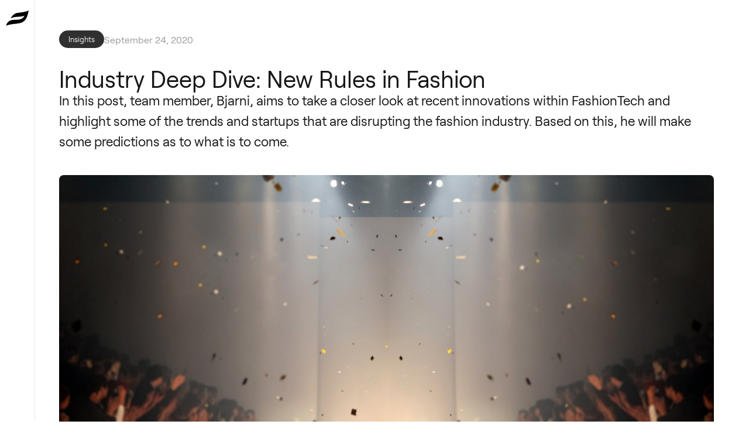

--- FILE ---
content_type: text/html; charset=utf-8
request_url: https://www.byfounders.vc/insights/fashion-tech-deep-dive
body_size: 16563
content:
<!DOCTYPE html><!-- Last Published: Fri Dec 19 2025 13:34:22 GMT+0000 (Coordinated Universal Time) --><html data-wf-domain="www.byfounders.vc" data-wf-page="65e5bd55bada80102f9ca108" data-wf-site="65b25063965878dfa16c7d4f" lang="en" data-wf-collection="65e5bd55bada80102f9ca120" data-wf-item-slug="fashion-tech-deep-dive"><head><meta charset="utf-8"/><title>Industry Deep Dive: New Rules in Fashion</title><meta content="A fashion tech deep dive by byFounders&#x27; summer intern Bjarni Rasmussen" name="description"/><meta content="Industry Deep Dive: New Rules in Fashion" property="og:title"/><meta content="A fashion tech deep dive by byFounders&#x27; summer intern Bjarni Rasmussen" property="og:description"/><meta content="https://cdn.prod.website-files.com/65b25063965878dfa16c7d65/65b25063965878dfa16c8256_fashion.jpeg" property="og:image"/><meta content="Industry Deep Dive: New Rules in Fashion" property="twitter:title"/><meta content="A fashion tech deep dive by byFounders&#x27; summer intern Bjarni Rasmussen" property="twitter:description"/><meta content="https://cdn.prod.website-files.com/65b25063965878dfa16c7d65/65b25063965878dfa16c8256_fashion.jpeg" property="twitter:image"/><meta property="og:type" content="website"/><meta content="summary_large_image" name="twitter:card"/><meta content="width=device-width, initial-scale=1" name="viewport"/><meta content="xCkYTDHHUvAb6AeFf5RNcFdlMO8NVqxWDXOJscGZEqg" name="google-site-verification"/><link href="https://cdn.prod.website-files.com/65b25063965878dfa16c7d4f/css/byfounders-2024-staging.webflow.shared.2582e18f0.min.css" rel="stylesheet" type="text/css"/><script type="text/javascript">!function(o,c){var n=c.documentElement,t=" w-mod-";n.className+=t+"js",("ontouchstart"in o||o.DocumentTouch&&c instanceof DocumentTouch)&&(n.className+=t+"touch")}(window,document);</script><link href="https://cdn.prod.website-files.com/65b25063965878dfa16c7d4f/65b25063965878dfa16c7df1_favicon.png" rel="shortcut icon" type="image/x-icon"/><link href="https://cdn.prod.website-files.com/65b25063965878dfa16c7d4f/65b25063965878dfa16c7df2_webclip.png" rel="apple-touch-icon"/><script type="application/ld+json">
{
  "@context": "https://schema.org",
  "@type": "Article",
  "headline": "Industry Deep Dive: New Rules in Fashion",
  "description": "A fashion tech deep dive by byFounders&#39; summer intern Bjarni Rasmussen ",
  "url": "/insights/fashion-tech-deep-dive",
  "image": "https://cdn.prod.website-files.com/65b25063965878dfa16c7d65/65b25063965878dfa16c8256_fashion.jpeg",
  "datePublished": "2025-06-10T20:06:48.197Z",
  "dateModified": "2022-07-04T16:34:57.321Z",
  "author": {
    "@type": "Organization",
    "name": "byFounders",
    "url": "https://byfounders.vc"
  },
  "publisher": {
    "@type": "Organization",
    "name": "byFounders",
    "logo": {
      "@type": "ImageObject",
      "url": "https://cdn.prod.website-files.com/65b25063965878dfa16c7d4f/65b25063965878dfa16c7dbe_byFounders-logomark-black.svg"
    }
  },
  "inLanguage": "en",
  "articleSection": "Insights",
  "about": {
    "@type": "Person",
    "name": "Nathaniel Stummann",
    "jobTitle": "Investment Team Member",
    "worksFor": {
      "@type": "Organization",
      "name": "byFounders"
    }
  }
}
</script><script async="" src="https://www.googletagmanager.com/gtag/js?id=UA-137478644-1"></script><script type="text/javascript">window.dataLayer = window.dataLayer || [];function gtag(){dataLayer.push(arguments);}gtag('js', new Date());gtag('config', 'UA-137478644-1', {'anonymize_ip': false});</script><script async="" src="https://www.googletagmanager.com/gtag/js?id=G-H08JQHCW74"></script><script type="text/javascript">window.dataLayer = window.dataLayer || [];function gtag(){dataLayer.push(arguments);}gtag('set', 'developer_id.dZGVlNj', true);gtag('js', new Date());gtag('config', 'G-H08JQHCW74');</script><script type="text/javascript" charset="UTF-8" src="//cdn.cookie-script.com/s/599cf2c27fbdbff90586788638d4d24c.js"></script><style>
.tns-liveregion {display:none;}
.tns-item {
	display:flex !important;
  -webkit-user-select: none;  /* Chrome all / Safari all */
  -moz-user-select: none;     /* Firefox all */
  -ms-user-select: none;      /* IE 10+ */
  user-select: none;          /* Likely future */  
}

</style></head><body><div class="page_wrap"><div element-theme="1" class="nav_wrapper w-clearfix"><div class="nav"><a href="/" class="nav__logo-wrapper w-inline-block"><img src="https://cdn.prod.website-files.com/65b25063965878dfa16c7d4f/65b25063965878dfa16c7dbe_byFounders-logomark-black.svg" loading="lazy" alt="" class="nav-logo"/></a><div id="w-node-e1dfba96-08fe-aad5-4352-7689dc49b20c-dc49b20a" data-w-id="e1dfba96-08fe-aad5-4352-7689dc49b20c" data-is-ix2-target="1" class="nav-hamburger" data-animation-type="lottie" data-src="https://cdn.prod.website-files.com/65b25063965878dfa16c7d4f/65b25063965878dfa16c7dc0_lf20_zghQ9g.json" data-loop="0" data-direction="1" data-autoplay="0" data-renderer="svg" data-default-duration="1.24" data-duration="1.24" data-ix2-initial-state="0"></div></div><div class="nav-overlay"><div class="nav-links w-clearfix"><div class="nav-links-primary w-clearfix"><a data-w-id="8b828f77-bed4-502f-edd0-eed634a0f4fa" href="/portfolio" class="nav-links-item w-inline-block"><div class="nav-links-text">Portfolio</div><div class="nav-links-item-line"></div></a><a data-w-id="8b828f77-bed4-502f-edd0-eed634a0f506" href="/collective" class="nav-links-item w-inline-block"><div class="nav-links-text">Collective</div><div class="nav-links-item-line"></div></a><link rel="prefetch" href="/collective"/><a data-w-id="8b828f77-bed4-502f-edd0-eed634a0f502" href="/community" class="nav-links-item w-inline-block"><div class="nav-links-text">Community</div><div class="nav-links-item-line"></div></a><a data-w-id="8b828f77-bed4-502f-edd0-eed634a0f4fe" href="/team" class="nav-links-item w-inline-block"><div class="nav-links-text">Team</div><div class="nav-links-item-line"></div></a><a data-w-id="8b828f77-bed4-502f-edd0-eed634a0f50a" href="/insights" class="nav-links-item w-inline-block"><div class="nav-links-text">Insights</div><div class="nav-links-item-line"></div></a><div class="mobile-pitch-deck-button"></div></div><div class="nav-links-secondary w-clearfix"><div class="nav-contact-wrapper w-clearfix"><a href="/faq" class="nav-links-item w-inline-block"><div class="nav-links-item-line"></div></a></div><a data-w-id="8b828f77-bed4-502f-edd0-eed634a0f518" href="/insights/term-sheet-guide" class="nav-links-item w-inline-block"><div class="nav-links-text-secondary highlight">Download our Term Sheet</div><div class="nav-links-item-line highlight"></div></a><a data-w-id="8b828f77-bed4-502f-edd0-eed634a0f51c" href="/events" class="nav-links-item w-inline-block"><div class="nav-links-text-secondary">Events</div><div class="nav-links-item-line"></div></a><a data-w-id="98bab0df-8b09-c127-eec2-0246c5acbd0f" href="/faq" class="nav-links-item w-inline-block"><div class="nav-links-text-secondary">FAQ</div><div class="nav-links-item-line"></div></a><a data-w-id="8b828f77-bed4-502f-edd0-eed634a0f524" href="https://jobs.byfounders.vc/" target="_blank" class="nav-links-item w-inline-block"><div class="nav-links-text-secondary">Jobs</div><div class="nav-links-item-line"></div></a><a data-w-id="8b828f77-bed4-502f-edd0-eed634a0f52c" href="/privacy-policy" class="nav-links-item w-inline-block"><div class="nav-links-text-secondary">Privacy policy/GDPR</div><div class="nav-links-item-line"></div></a><a href="/whistleblower" class="nav-links-item w-inline-block"><div class="nav-links-text-secondary">Whistleblower</div><div class="nav-links-item-line"></div></a></div></div><div class="nav-bg"></div></div></div><div class="page_code_wrap"><div class="page_code_color w-embed"><style id="color-themes" speed="0.4" ease="power1.out" percent-from-top="60" min-width="0">
[element-theme="1"] {
	--color--background: var(--light--background);
	--color--text: var(--light--text);
	--color--button-background: var(--light--button-background);
	--color--button-text: var(--light--button-text);
	--color--border: var(--light--border);
	--color--tag-background: var(--light--tag-background);
	--color--tag-text: var(--light--tag-text);
	--color--card-bg: var(--light--card-bg);
}
[element-theme="2"] {
	--color--background: var(--dark--background);
	--color--text: var(--dark--text);
	--color--button-background: var(--dark--button-background);
	--color--button-text: var(--dark--button-text);
	--color--border: var(--dark--border);
	--color--tag-background: var(--dark--tag-background);
	--color--tag-text: var(--dark--tag-text);
	--color--card-bg: var(--dark--card-bg);
}
[element-theme="3"] {
	--color--background: var(--yellow--background);
	--color--text: var(--yellow--text);
	--color--button-background: var(--yellow--button-background);
	--color--button-text: var(--yellow--button-text);
	--color--border: var(--yellow--border);
}
/* apply colors */
:is(c, :where([element-theme]:not([element-theme="inherit"]))) {
	background-color: var(--color--background);
	color: var(--color--text);
}

</style></div><div class="page_code_base w-embed"><style>
body { 
	overscroll-behavior: none;
	font-smoothing: antialiased;
  -webkit-font-smoothing: antialiased;
}
button {
	background-color: unset;
  padding: unset;
  text-align: inherit;
}
img::selection {
  background: transparent;
}
.page_wrap {
	overflow: clip;
}
:is(h1, h2, h3, h4, h5, h6, p) a { 
	text-decoration: underline;
}
.w-richtext > *:first-child { 
	margin-top: 0;
}
.w-richtext > *:last-child { 
	margin-bottom: 0;
}
.wf-empty[class*="--"] { 
	padding: 0;
}
section, header, footer {
	position: relative;
}

/* container styles */
.w-container {
	display: block;
	position: relative;
  container-type: inline-size;
	width: var(--max-width--main);
	max-width:100%;
	margin-left: auto;
  margin-right: auto;
  padding-left: var(--padding-horizontal--main);
  padding-right: var(--padding-horizontal--main);
	padding-top: var(--padding-vertical--main);
	padding-bottom: var(--padding-vertical--main);
}
.w-container.narrow_container {
	width: var(--max-width--narrow);
}

/* small */
:is(c, :where([data-padding-top="1"])) { padding-top: var(--padding-vertical--small); }
:is(c, :where([data-padding-bottom="1"])) { padding-bottom: var(--padding-vertical--small); }
/* medium */
:is(c, :where([data-padding-top="2"])) { padding-top: var(--padding-vertical--main); }
:is(c, :where([data-padding-bottom="2"])) { padding-bottom: var(--padding-vertical--main); }
/* large */
:is(c, :where([data-padding-top="3"])) { padding-top: var(--padding-vertical--large); }
:is(c, :where([data-padding-bottom="3"])) { padding-bottom: var(--padding-vertical--large); }
/* none */
:is(c, :where([data-padding-top="0"])) { padding-top: 0 !important; }
:is(c, :where([data-padding-bottom="0"])) { padding-bottom: 0 !important; }

/* text wrap */
[class*="tw1"] { 
	text-wrap: balance;
}

[text-max-width="small"] { max-width: var(--text-max-width--small) !important; text-wrap: balance; }
[text-max-width="medium"] { max-width: var(--text-max-width--medium) !important; text-wrap: balance; }
[text-max-width="large"] { max-width: var(--text-max-width--large) !important; text-wrap: balance;}


/**%{{pointer-events: children}**/
:is(c, :where([class*="pe1"])) { pointer-events: none; }
:is(c, :where([class*="pe1"] > *)) { pointer-events: auto; }
/**}%**/

:is(c, :where([border-top="true"])) { border-top: solid 1px var(--color--border); }

  /* Initially hide both article items */
  .article_item_external,
  .article_item_internal
 {
    display: none;
  }

  /* Show article_item_external when external attribute is not empty */
  .g_card_article .article_item_external:not([external=""]) {
    display: block;
  }

  /* Show article_item_internal when external attribute is empty */
  .g_card_article .article_item_internal[external=""] {
    display: block;
  }
</style></div><div class="page_code_layout w-embed"><style>
#portfolio-news > .article_item:nth-child(6) {
  grid-column-start: span 2;
  grid-column-end: span 2;
}
#portfolio-news > .article_item:nth-child(1) {
  grid-column-start: span 2;
  grid-column-end: span 2;
  grid-row-start: span 1;
  grid-row-end: span 2;
}
/* landscape */
@media screen and (max-width: 767px) {
  #portfolio-news > .article_item:nth-child(6) {
    grid-column-start: auto;
    grid-column-end: auto;
  }
  #portfolio-news > .article_item:nth-child(1) {
    grid-column-start: auto;
    grid-column-end: auto;
    grid-row-start: auto;
    grid-row-end: auto;
  }
}

</style></div><div class="page_code_responsive w-embed"><style>
/* tablet */
@media screen and (max-width: 991px) {
	:root {
		/* typography */
	 --font-size--h1-display: 3rem;
	 --font-size--h1: 2.2rem;
	 --font-size--h2: 2rem;
	 --font-size--h3: 1.9rem;
	 --font-size--h4: 1.2rem;
	 --font-size--h5: 1.1rem;
	 --font-size--h6: 1rem;
   --font-size--lead-in: 1.2rem;
   
   /* Spacing */
	--padding-horizontal--main: 1.25rem;
	--padding-vertical--small: 2rem;
	--padding-vertical--main: 4rem;
	--padding-vertical--large: 6rem;
	--grid-gap--large: 3rem;
  --grid-gap--main: 1rem;
  --grid-gap--main-vertical: 1rem;
	--card-padding--main:1rem;
   
	}
}

/* landscape */
@media screen and (max-width: 767px) {
	:root {
		/* typography */
	--font-size--h1-display: 2rem;
	 --font-size--h1: 1.8rem;
	 --font-size--h2: 1.5rem;
	 --font-size--h3: 1.3rem;
	 --font-size--h4: 1.1rem;
	 --font-size--body: 0.9rem;
	 --font-size--lead-in: 1.1rem;
  
  /* Spacing */
	--padding-horizontal--main: 1.25rem;
	--padding-vertical--small: 2rem;
	--padding-vertical--main: 2rem;
	--padding-vertical--large: 4rem;
	--grid-gap--large: 3rem;
    
	}
}
/* portrait */
@media screen and (max-width: 479px) {
	:root {
		
	}
}
</style></div></div><div class="page_main"><section element-theme="2" class="intro_headline_section"><div data-padding-top="1" class="w-layout-blockcontainer narrow_container w-container"><div class="hero__breadcrump"><div class="articles__category-tag"><div>Insights</div></div><div class="paragraph_secondary">September 24, 2020</div></div><div class="layout_flex_vertical"><div class="headline_wrap"><div class="w-layout-vflex"><h1 text-max-width="small" class="heading_style_h2">Industry Deep Dive: New Rules in Fashion</h1></div><p text-max-width="large" class="lead-in">In this post, team member, Bjarni, aims to take a closer look at recent innovations within FashionTech and highlight some of the trends and startups that are disrupting the fashion industry. Based on this, he will make some predictions as to what is to come.</p><div class="author_wrap"><div class="blog__info w-condition-invisible"><div class="w-dyn-list"><div class="w-dyn-empty"><div>No items found.</div></div></div></div><div class="blog__info w-condition-invisible"><div class="w-dyn-list"><div class="empty-state w-dyn-empty"></div></div></div></div></div><div class="image_mask_wrap-16x8"><div class="w-condition-invisible w-dyn-bind-empty w-video w-embed"></div><img src="https://cdn.prod.website-files.com/65b25063965878dfa16c7d65/65b25063965878dfa16c8256_fashion.jpeg" loading="lazy" alt="Industry Deep Dive: New Rules in Fashion" sizes="(max-width: 767px) 92vw, (max-width: 991px) 687.984375px, 939.984375px" srcset="https://cdn.prod.website-files.com/65b25063965878dfa16c7d65/65b25063965878dfa16c8256_fashion-p-500.jpeg 500w, https://cdn.prod.website-files.com/65b25063965878dfa16c7d65/65b25063965878dfa16c8256_fashion-p-800.jpeg 800w, https://cdn.prod.website-files.com/65b25063965878dfa16c7d65/65b25063965878dfa16c8256_fashion-p-1600.jpeg 1600w, https://cdn.prod.website-files.com/65b25063965878dfa16c7d65/65b25063965878dfa16c8256_fashion-p-2000.jpeg 2000w, https://cdn.prod.website-files.com/65b25063965878dfa16c7d65/65b25063965878dfa16c8256_fashion-p-3200.jpeg 3200w, https://cdn.prod.website-files.com/65b25063965878dfa16c7d65/65b25063965878dfa16c8256_fashion.jpeg 4000w" class="articles__image_16x9"/></div></div></div></section><section class="article_content_section"><div class="w-layout-blockcontainer narrow_container w-container"><div class="article_detail_content"><div target="_blank" class="blog__rich-text w-richtext"><p>Three months ago, I started my internship as an Investment Analyst with the early-stage VC fund byFounders. From day one, I’ve been exposed to a range of different topics and industries where I’ve supported the investment team in startup evaluations of Nordic and Baltic startups. It did not take long before I started recognizing some trends — one of them being to “reinvent fashion.” I decided to do some research, gather our in-house knowledge, and leverage the knowledge of our outstanding <a href="https://byfounders-eff307.webflow.io/platform#collective">byFounders Collective</a> members, <a href="/collective-member/nicolaj-reffstrup">Nicolaj Reffstrup</a>, <a href="/collective-member/frederikke-schmidt">Frederikke Schmidt</a>, and Aslaug Magnudottir.</p><h3><strong>Startups Push the Boundaries</strong></h3><p>Fashion is one of the oldest industries. We have always worn clothes. Fashion trends come and go <em>(we all know the “YIKES, did I wear that”-feeling when looking at old photos)</em>, yet the business model in fashion has been more or less stable for decades. You have a designer, a place for production, a physical or e-commerce store, and finally, a closet with hangers. That has, unfortunately, been the fate of most clothing pieces for the past centuries.</p><p>Only those brands that accurately reflect the zeitgeist or have the courage to “self-disrupt” will emerge as winners.”</p><p>Have we reached the fashion industry’s time to be disrupted? I would say yes. Consumers are demanding more on a range of issues. They expect a more substantial digital presence, faster speed to market, that brands take a stance on social issues. Lastly, consumers expect transparency from brands on supply chains and sustainability. Today, there seems to be a discrepancy between consumers’ expectations and what the current fashion powerhouses are delivering — hence founders do what they do best: spot the gaps and fill them elegantly and swiftly.</p><p>I have spoken to and learned about various startups in the FashionTech space, ranging from niche marketplaces, circular economy innovations, virtual showrooms, blockchain technology in the fashion supply-line, live-stream video shopping, and digital clothing. Based on these chats, conversations with experts, and my research, I’ve decided to share some of the most promising opportunities that I see in the FashionTech space today.</p><p>*PS: do check-out our<a href="https://www.notion.so/byfounders/FashionTech-Start-ups-12c08dcfe6564ac19f615d6b59cf3099"><strong>“FashionTech Start-ups” map</strong></a> on Notion.*</p><p><em>It covers fashion-tech startups globally — do </em><a href="mailto:bjarni@byfounders.vc"><em>let us know</em></a><em> if we missed any!</em></p><figure style="max-width:1196pxpx" class="w-richtext-align-fullwidth w-richtext-figure-type-image"><div><img alt="" src="https://cdn.prod.website-files.com/65b25063965878dfa16c7d65/65b25063965878dfa16c8260_1*W3S94Huhn4Z3FmJiR9E1yQ.png"/></div></figure><h3><strong>Tackling Problems with Authentication and Transparency</strong></h3><p>Recent global developments, especially with the significant economic growth in China, luxury fashion has experienced a global rise in popularity in recent years. Unfortunately, this has resulted in a parallel increase in the issue of counterfeit goods. These developments have led to the rise of platforms specializing in vetting fashion-items for originality.</p><p>Look at <a href="https://www.therealreal.com/">theRealReal</a>, a marketplace for authenticated consigned luxury goods, which, according to <a href="https://www.crunchbase.com/organization/the-realreal">Crunchbase</a>, raised $358M before IPO’ing in 2019. Another solution to the authentication issue is what <a href="https://www.vechain.com/solution/retail">VeChain</a> and <a href="https://www.arianee.org/solution">Arianee</a> are doing with blockchain technology. </p><p>Their technology is leveraging the peer-to-peer validation principles of blockchain, allowing for a range of benefits for companies, including anti-counterfeiting, channel management, and finally, larger transparency into companies’ supply chains. </p><p>British <a href="https://www.monochain.org/">Monochain</a> is, in addition to tackling the counterfeit issue, using blockchain technology to empower brands to “ adopt a sustainable Circular Economy-driven practice.” </p><p>Finally, Danish <a href="https://www.truetwins.com/">TrueTwins </a>is positioning itself even more assertively on the supply-chain transparency issue. In addition to using blockchain technology to solve counterfeit problems, it is solving for the case of brands’ current “greenwashing.” Sustainability-minded consumers much appreciate this focus.</p><h3><strong>Circular Economy</strong></h3><p>On the topic of sustainability, it’s not a secret that the fashion industry alone stands for <a href="https://medium.com/r?url=https%3A%2F%2Fwww.unece.org%2Finfo%2Fmedia%2Fpresscurrent-press-h%2Fforestry-and-timber%2F2018%2Fun-alliance-aims-to-put-fashion-on-path-to-sustainability%2Fdoc.html">10% of global carbon emissions and nearly 20% of global wastewater.</a></p><p>There is a range of different startups aiming to tackle this complicated issue. Some are pushing the transition from fast fashion to more sustainable modes of consumption through subscription services; some are innovating second-hand marketplaces. Others are developing new smart fabrics; others again help consumers in their online decision processes with virtual fitting rooms, and more. This area truly is buzzing with activity.</p><figure style="max-width:1200pxpx" class="w-richtext-align-fullwidth w-richtext-figure-type-image"><div><img src="https://cdn.prod.website-files.com/65b25063965878dfa16c7d65/65b25063965878dfa16c8261_fjong.png" loading="lazy" alt=""/></div><figcaption>Fjong co-founder Sigrun Syverud</figcaption></figure><p>Subscription-based rental services in fashion have been a hot topic in recent years. The model plays nicely into the changing consumer behavior of less ownership while being an appealing model to sustainability-conscious consumers. </p><p>Within subscription-based rental in fashion, <a href="https://www.renttherunway.com/">Rent the Runway</a> is a front-runner and has achieved a dominating market position today. A range of Nordic startups currently appears, many offering similar models. Norwegian startup <a href="https://fjong.com/">Fjong</a>’s model is slightly different, in that it’s more focused on the peer-to-peer rental aspect, leveraging the dynamics of the sharing economy. The Swedish startup <a href="https://www.hackyourcloset.com/">Hack Your Closet</a> offers a platform that lets people subscribe and receive clothing-pieces in return monthly.</p><p>Jacob Key, co-founder and general partner at Luminar Ventures, invested in <a href="https://www.hackyourcloset.com/">Hack Your Closet</a> in 2019. Here are some of his thoughts on the investment:</p><blockquote><em>&quot;We all know that the Fashion Industry is not sustainable today, including consumers. We believe that Lisa and Mikaela, the founders of Hack Your Closet, have a great solution to this problem. They pick, style, wash, and deliver second-hand items to people’s doorsteps every month, allowing people to have “new” outfits every month without any effort whatsoever, and with just a fraction of the carbon emission and water waste. Just brilliant. It’s the way of the future.&quot;</em></blockquote><p>Other exciting developments within the sharing-economy include second-hand market places. </p><p>‍<a href="https://us.vestiairecollective.com/">Vestiaire Collective</a> collective is a second-hand luxury marketplace for authenticated luxury goods. Norwegian <a href="https://tise.com/">tise</a> is a company that functions as a cross-over between Instagram and Craigslist for second-hand products, including fashion. </p><p>Swedish <a href="https://rerobe.se/">ReRobe</a> targets premium second-hand goods, and Danish <a href="https://reshopper.com/">Reshopper</a> is a second-hand marketplace targeting families with children.</p><h3><strong>Innovative Fabrics</strong></h3><p>A pressing issue in the fashion industry today is the overproduction of clothing. Studies show that in today’s fashion industry, approximately 30% of all clothes produced are never sold. This is not sustainable, and the fashion industry is under pressure to solve this issue.</p><p>I had a chat with our <a href="https://byfounders.vc/collective/">byFounders Collective</a>, <a href="https://www.linkedin.com/in/frederikke-antonie-schmidt/">Frederikke Schmidt</a>, the designer and founder of Copenhagen based shoe brand, <a href="https://www.roccamore.com/">roccamore</a>. At roccamore, they have recognized the sustainability issue. They have committed to making their production process more sustainable, e.g., by recycling the water used in their production process and powering their tanneries by solar panels.</p><p>Citing Frederikke Schmidt, directly:</p><blockquote><em>&quot;From the beginning, we have opposed overproduction and waste, and instead worked on making our processes sustainable. We have spent years finding the best factories to work with, that is the ones who have the same sustainable vision as us — and commit to it by continuously reducing the environmental impact.&quot;</em></blockquote><p>Another approach to sustainability is optimizing the very material from which clothes are made. I asked <a href="https://www.linkedin.com/in/nicolajreffstrup/">Nicolaj Reffstrup</a>, Co-founder of Danish fashion-brand <a href="https://www.ganni.com/da/home">Ganni </a>and also a member of our <a href="https://byfounders.vc/collective/">byFounders Collective</a>, on his thoughts on tech-related changes in the fashion industry:</p><blockquote><em>&quot;There’s a built-up demand for innovative solutions to reduce and mitigate the environmental impact the industry is having globally. At the moment we are seeing big advancements, in particular in terms of innovative fabrics, which typically account for more than two-thirds of a product’s carbon footprint. Predominantly the new fabrics on the market are bio-based alternatives that utilize technology and waste to create textiles.&quot;</em></blockquote><p>Nicolaj specifically mentioned a few companies he thinks are interesting in the space: <a href="https://www.circular-systems.com/">Circular Systems</a>, which incorporates regenerative agricultural methods to support textile production. <a href="https://www.evrnu.com/">Evernu</a> engineers fibers by disassembling textile waste, allowing it to be re-used multiple times for new clothing. Finally, he mentioned <a href="https://www.makegrowlab.com/">MakeGrowLab</a>, a company he praises for developing <em>“a super crazy transleather material created by microorganisms digesting vitamins and sugar.”</em></p><p>Other notable Nordic actors in the area include <a href="https://www.beyondleather.dk/">Beyond Leather</a> and Ioncell. The former is a Copenhagen based company making leather-like material from fruit peel. </p><p>The latter (<a href="https://ioncell.fi/">Ioncel</a>) is a Finish university project spin-out that turns used textiles, pulp, or even old newspapers into new textile fibers sustainably and without harmful chemicals. Over in the US, <a href="https://www.vitrolabsinc.com/">VitroLabs</a> (co-founded by Icelandic <a href="https://www.linkedin.com/in/ingvarhelgason/">Ingvar Helgason</a>) is also doing some exciting work, as they are developing lab-grown leather through tissue engineering.</p><h3><strong>Katla — a Holistic Approach to Fashion?</strong></h3><p>I also had a chat with another <a href="https://byfounders.vc/collective/">byFounders Collective</a> member, <a href="https://www.linkedin.com/in/aslaug-magnusdottir-78549521/">Aslaug Magnusdóttir </a>(co-founder of Moda Operandi). She recently launched the fashion-brand Katla (yes, just like the giant Icelandic volcano).</p><p>Katla is an exciting company, as it addresses many of the concerns and trends that I have mentioned in this blog post. The company only uses <strong>sustainable material</strong> in their production. They buy into the<strong> circular economy model by</strong> providing customers with “return for credits” options. On their website and through smart tags, they provide customers <strong>full transparency </strong>of the supply chain and production cycle. Finally, they solve <a href="https://medium.com/r?url=https%3A%2F%2Fsharecloth.com%2Fblog%2Freports%2Fapparel-overproduction">the pressing issue of overproduction</a> by only doing <strong>on-demand production.</strong></p><p>I find that Katla’s model encapsulates many of the issues that the fashion industry is facing today, and I would be excited to see non-high-end brands adopt a similar sustainability-focused model, as well.</p><figure style="max-width:1068pxpx" class="w-richtext-align-fullwidth w-richtext-figure-type-image"><div><img alt="" src="https://cdn.prod.website-files.com/65b25063965878dfa16c7d65/65b25063965878dfa16c825e_1*HzBMWeMtN3_NE7-DwdAMjA.jpeg"/></div><figcaption>Aslaug Magnusdottir, founder of Katla and co-founder of Moda Operandi</figcaption></figure><h3>The Challenges of E-commerce and Returns</h3><p>Here, in our backyard, Danish company <a href="https://easysize.me/">EasySize</a> provides white-label solutions for companies to help consumers with size and fit recommendations for apparel, shoes, and recently also beauty products. <a href="https://wanna.by/">WANNABY</a> is a Belarus-based company with a mission to allow consumers to try-on shoes, jewelry, and clothing. In the mean-time, Amazon <a href="https://techcrunch.com/2017/10/03/amazon-has-acquired-3d-body-model-startup-body-labs-for-50m-70m/">has acquired</a> Body Labs, a 3D modeling startup, likely as a part of their strategy to play a more significant role in the fashion industry.</p><h3>Other Interesting Tendencies</h3><p>There are a few other developments within FashionTech that I found interesting.</p><p>While consumers might enjoy the benefits of online-shopping, creative industries still appreciate physical meetings so they can feel the fabrics, meet the designers, and other essential ingredients of fashion weeks and fairs. Norwegian <a href="https://modaresa.com/">ModaResa</a> makes software that helps clients schedule physical and virtual meetings at the often busy and complicated fashion weeks.</p><p>As a continuation of the innovative leaps that founders such as Aslaug Magnusdóttir did on the fashion runway with <a href="https://www.modaoperandi.com/women?adlclid=ADL-48759afd-5cb2-4689-b23e-7766ce6d2a13">Moda Operandi</a>, <strong>live-stream shopping apps</strong> are now allowing influencers and brands to have their own “runways.” <a href="http://www.shopshops.com.cn/">ShopShops </a>is an interactive app where brands and brick-and-mortar stores host live events streamed over the internet, hosted by sale representatives who sell to viewers in real-time.</p><p>In China, <strong>live-stream shopping</strong> apps are becoming incredibly popular amongst Chinese consumers. Should this innovation follow the same international trajectory as Chinese TikTok, then we “in the West” can expect to see more of live-stream shopping apps shortly. Some Western companies are indeed catching onto this trend. For example, Swedish brand <a href="https://www.monki.com/en/index.html">Monki</a>, an H&amp;M subsidiary, is also <a href="https://www.voguebusiness.com/technology/h-and-m-millennial-brand-bets-on-livestream-shopping">betting on Livestream shopping.</a></p><p>A last notable invention in FashionTech is the emergence of <strong>digital clothing</strong>. Last year, LVMH made a deal with Riot game to <a href="https://eu.louisvuitton.com/eng-e1/magazine/articles/louis-vuitton-x-league-of-legends">feature Louis Vuitton “skins”</a> in the League of Legends — World Championship Final. Additionally, startups like <a href="https://www.thefabricant.com/">The Fabricant</a> are allowing people to try-on and purchase digital clothing so they can take pictures in them, post on social media, and more without the clothes ever physically existing.</p><h3>Looking Ahead</h3><p>I think we’re reaching the end of the era of the “fast fashion” and that even the fashion industry is approximating the “sharing economy.” Participating in shared wardrobes will become all the more common, and consumers will grow increasingly aware of — and require more insight into — sustainability efforts by brands. Blockchain and other technologies will enable this shift. I also foresee smart-fabrics and garment recycling to be an inevitable part of the future for the fashion industry.</p><p>The traditional fashion-powerhouses will face increased competition from challengers in the coming years. As of 2019, 20 companies in the fashion industry account for 97 percent of the economic profit in the sector (<a href="https://www.mckinsey.com/~/media/McKinsey/Industries/Retail/Our%20Insights/The%20State%20of%20Fashion%202019%20A%20year%20of%20awakening/The-State-of-Fashion-2019-final.ashx">McKinsey report</a>). <a href="https://business.instagram.com/blog/introducing-shops-on-instagram">With the emergence of “Shops on Instagram”</a> Shopify and other “Shopify for influencer apps” such as <a href="https://settr.com/">Settr </a>and <a href="https://courate.co/">Courate</a>, such numbers are likely to shift drastically in the future, with an increasing number of smaller brands setting up their shops.</p><p>These smaller shops may not have the same level of knowledge and insight that more prominent firms have. Hence they will need intelligent software to help them keep costs down and customer satisfaction up. Examples of companies providing such services include the Swedish startup <a href="https://www.yayloh.com/">Yayloh</a>, a post-purchase and return management platform that assists stores in optimizing their return processes. Also, Swedish startup <a href="https://www.centra.com/">Centra</a>, an e-commerce platform that offers complete B2B and B2C services for fashion and lifestyle brands, tackles this problem.</p><p>Finally, improvements to the virtual showroom and fitting room will improve the online shopping experience, combatting the pressing issue of endless returns, further allowing fashion-lovers to be inspired and shop online.</p><p>‍</p><p><em>Bjarni Rasmussen joined us as a Summer intern in 2020 on the Investor team. </em></p></div><div class="blog__tags-wrapper"><div class="w-dyn-list"><div role="list" class="collection-list w-dyn-items"><div role="listitem" class="w-dyn-item"><a href="/insights-tags/deep-dive" class="articles__category-tag">Deep Dive</a></div><div role="listitem" class="w-dyn-item"><a href="/insights-tags/fashiontech" class="articles__category-tag">FashionTech</a></div><div role="listitem" class="w-dyn-item"><a href="/insights-tags/sustainability" class="articles__category-tag">Sustainability</a></div></div></div></div><div class="blog__info w-condition-invisible"><div class="blog__info-writtenby">More about the author(s)</div><div class="w-dyn-list"><div class="w-dyn-empty"><div>No items found.</div></div></div></div><div class="blog__info w-condition-invisible"><div class="blog__info-writtenby">More about the author(s)</div><div class="guest_author-wrapper w-dyn-list"><div class="w-dyn-empty"><div>No items found.</div></div></div></div></div></div></section><section class="related_articles_section"><div class="w-layout-blockcontainer container-2 w-container"><div class="layout_flex_vertical"><div class="w-layout-grid grid_two_column"><h2>Related</h2><div id="w-node-_17cd9862-ede3-d10b-6857-249625002f34-2f9ca108" class="align_right-bottom"></div></div><div class="collection-list-wrapper-3 w-dyn-list"><div role="list" class="grid_three_column no-gap w-dyn-items"><div role="listitem" class="article_item w-dyn-item"><div class="g_card_article"><div external="" class="article_item_internal"><div class="card article"><div class="card_content justify-space-between"><div class="article_content"><div class="image_mask_wrap _16x9"><a href="/insights/clean-baseload-energy-reality-or-moonshot" class="card_link image w-inline-block"><img src="https://cdn.prod.website-files.com/65b25063965878dfa16c7d65/685d22394e0d23702c66ac56_Screenshot%20Jun%2026%202025.png" loading="lazy" alt="Clean Baseload Energy: Reality or Moonshot?" class="articles__image_16x9"/></a></div><a href="/insights/clean-baseload-energy-reality-or-moonshot" class="card_link w-inline-block"><div class="articles__item-textwrapper"><div class="articles__date"><div class="paragraph-small">June 26, 2025</div></div><h4 class="insights-item-headline tw1">Clean Baseload Energy: Reality or Moonshot?</h4><p class="insights-item-text">As electricity demand soars and renewables fall short on reliability, clean baseload power—like geothermal, advanced fission, and fusion—emerges as a crucial, investable solution for a stable, net-zero energy future.</p></div></a></div><a href="/insights/clean-baseload-energy-reality-or-moonshot" class="card_link w-inline-block"><div class="articles_item_date"><div class="articles__category-tag"><div fs-cmsfilter-field="category">Insights</div></div><div class="rounded_btn"><svg viewBox="0 0 16 16" fill="currentColor" class="icon_size_14"><path d="M12.175 9H0V7H12.175L6.575 1.4L8 0L16 8L8 16L6.575 14.6L12.175 9Z" class="icon_size_14"></path></svg></div></div></a></div></div></div><div external="" class="article_item_external"><a href="#" class="card article w-inline-block"><div class="card_content justify-space-between"><div class="article_content"><div class="image_mask_wrap"><img src="https://cdn.prod.website-files.com/65b25063965878dfa16c7d65/685d22394e0d23702c66ac56_Screenshot%20Jun%2026%202025.png" loading="lazy" alt="Clean Baseload Energy: Reality or Moonshot?" class="articles__image_16x9"/></div><div class="articles__item-textwrapper"><div class="articles__date"><div class="paragraph-small">June 26, 2025</div></div><h4 class="insights-item-headline tw1">Clean Baseload Energy: Reality or Moonshot?</h4><p class="insights-item-text">As electricity demand soars and renewables fall short on reliability, clean baseload power—like geothermal, advanced fission, and fusion—emerges as a crucial, investable solution for a stable, net-zero energy future.</p></div></div><div class="articles_item_date"><div class="articles__category-tag"><div fs-cmsfilter-field="category">Insights</div></div><div class="articles_external_info"><div class="paragraph_secondary">External</div><div class="rounded_btn"><svg viewBox="0 0 16 16" fill="currentColor" class="icon_size_14_diagonal"><path d="M12.175 9H0V7H12.175L6.575 1.4L8 0L16 8L8 16L6.575 14.6L12.175 9Z" class="icon_size_14"></path></svg></div></div></div></div></a></div></div></div><div role="listitem" class="article_item w-dyn-item"><div class="g_card_article"><div external="" class="article_item_internal"><div class="card article"><div class="card_content justify-space-between"><div class="article_content"><div class="image_mask_wrap _16x9"><a href="/insights/report-shape-of-the-new-nordics-2024" class="card_link image w-inline-block"><img src="https://cdn.prod.website-files.com/65b25063965878dfa16c7d65/679773c7426eb626d1133051_Shape%20of%20the%20New%20Nordics%202024%20(1).jpg" loading="lazy" alt="Report: Shape of the New Nordics 2024" class="articles__image_16x9"/></a></div><a href="/insights/report-shape-of-the-new-nordics-2024" class="card_link w-inline-block"><div class="articles__item-textwrapper"><div class="articles__date"><div class="paragraph-small">January 29, 2025</div></div><h4 class="insights-item-headline tw1">Report: Shape of the New Nordics 2024</h4><p class="insights-item-text">A perspective on pre-seed to Series A technology startups and VCs across the Nordics and Baltics, based on findings from byFounders&#x27; original database.</p></div></a></div><a href="/insights/report-shape-of-the-new-nordics-2024" class="card_link w-inline-block"><div class="articles_item_date"><div class="articles__category-tag"><div fs-cmsfilter-field="category">Insights</div></div><div class="rounded_btn"><svg viewBox="0 0 16 16" fill="currentColor" class="icon_size_14"><path d="M12.175 9H0V7H12.175L6.575 1.4L8 0L16 8L8 16L6.575 14.6L12.175 9Z" class="icon_size_14"></path></svg></div></div></a></div></div></div><div external="" class="article_item_external"><a href="#" class="card article w-inline-block"><div class="card_content justify-space-between"><div class="article_content"><div class="image_mask_wrap"><img src="https://cdn.prod.website-files.com/65b25063965878dfa16c7d65/679773c7426eb626d1133051_Shape%20of%20the%20New%20Nordics%202024%20(1).jpg" loading="lazy" alt="Report: Shape of the New Nordics 2024" class="articles__image_16x9"/></div><div class="articles__item-textwrapper"><div class="articles__date"><div class="paragraph-small">January 29, 2025</div></div><h4 class="insights-item-headline tw1">Report: Shape of the New Nordics 2024</h4><p class="insights-item-text">A perspective on pre-seed to Series A technology startups and VCs across the Nordics and Baltics, based on findings from byFounders&#x27; original database.</p></div></div><div class="articles_item_date"><div class="articles__category-tag"><div fs-cmsfilter-field="category">Insights</div></div><div class="articles_external_info"><div class="paragraph_secondary">External</div><div class="rounded_btn"><svg viewBox="0 0 16 16" fill="currentColor" class="icon_size_14_diagonal"><path d="M12.175 9H0V7H12.175L6.575 1.4L8 0L16 8L8 16L6.575 14.6L12.175 9Z" class="icon_size_14"></path></svg></div></div></div></div></a></div></div></div><div role="listitem" class="article_item w-dyn-item"><div class="g_card_article"><div external="" class="article_item_internal"><div class="card article"><div class="card_content justify-space-between"><div class="article_content"><div class="image_mask_wrap _16x9"><a href="/insights/launching-byfounders-impact-awareness-report-for-2023" class="card_link image w-inline-block"><img src="https://cdn.prod.website-files.com/65b25063965878dfa16c7d65/670504bfbae873f2e4d46bec_Screenshot%202024-10-08%20at%2012.08.41.png" loading="lazy" alt="Launching byFounders Impact Awareness Report for 2023" class="articles__image_16x9"/></a></div><a href="/insights/launching-byfounders-impact-awareness-report-for-2023" class="card_link w-inline-block"><div class="articles__item-textwrapper"><div class="articles__date"><div class="paragraph-small">March 21, 2024</div></div><h4 class="insights-item-headline tw1">Launching byFounders Impact Awareness Report for 2023</h4><p class="insights-item-text">Committed to always making an impact across the board, from how we deploy money to how we partner with founders, we have decided to transparently share our impact journey with you for the second year in a row. </p></div></a></div><a href="/insights/launching-byfounders-impact-awareness-report-for-2023" class="card_link w-inline-block"><div class="articles_item_date"><div class="articles__category-tag"><div fs-cmsfilter-field="category">Insights</div></div><div class="rounded_btn"><svg viewBox="0 0 16 16" fill="currentColor" class="icon_size_14"><path d="M12.175 9H0V7H12.175L6.575 1.4L8 0L16 8L8 16L6.575 14.6L12.175 9Z" class="icon_size_14"></path></svg></div></div></a></div></div></div><div external="" class="article_item_external"><a href="#" class="card article w-inline-block"><div class="card_content justify-space-between"><div class="article_content"><div class="image_mask_wrap"><img src="https://cdn.prod.website-files.com/65b25063965878dfa16c7d65/670504bfbae873f2e4d46bec_Screenshot%202024-10-08%20at%2012.08.41.png" loading="lazy" alt="Launching byFounders Impact Awareness Report for 2023" class="articles__image_16x9"/></div><div class="articles__item-textwrapper"><div class="articles__date"><div class="paragraph-small">March 21, 2024</div></div><h4 class="insights-item-headline tw1">Launching byFounders Impact Awareness Report for 2023</h4><p class="insights-item-text">Committed to always making an impact across the board, from how we deploy money to how we partner with founders, we have decided to transparently share our impact journey with you for the second year in a row. </p></div></div><div class="articles_item_date"><div class="articles__category-tag"><div fs-cmsfilter-field="category">Insights</div></div><div class="articles_external_info"><div class="paragraph_secondary">External</div><div class="rounded_btn"><svg viewBox="0 0 16 16" fill="currentColor" class="icon_size_14_diagonal"><path d="M12.175 9H0V7H12.175L6.575 1.4L8 0L16 8L8 16L6.575 14.6L12.175 9Z" class="icon_size_14"></path></svg></div></div></div></div></a></div></div></div></div></div></div></div></section><section element-theme="2" class="footer_section"><div class="w-layout-blockcontainer w-container"><div class="layout_flex_vertical"><div class="w-layout-grid grid_two_column footer"><div id="w-node-_3f0bdc85-01b8-04e3-ee24-5a59874204c9-51bc4faf"><h3>Sign up to our newsletter.</h3><div class="mt-xl w-form"><form data-name="form" method="get" id="wf-form-form" name="wf-form-form" class="subscribe-form-flex w-clearfix" data-wf-page-id="65e5bd55bada80102f9ca108" data-wf-element-id="28a277b4-8ea8-ac06-5f3b-acb351bc4fb5"><input class="subscribe-form-input w-input" maxlength="256" name="email" data-name="email" placeholder="Enter your e-mail" type="email" id="email" required=""/><input type="submit" data-wait="Please wait..." class="submit-button w-button" value="NEXT"/></form><div class="success-message w-form-done"><div>Thank you! Your submission has been received!</div></div><div class="error-message w-form-fail"><div>Oops! Something went wrong while submitting the form.</div></div></div><div><div class="paragraph-small secondary_paragraph">Get access to exclusive insights from our community of world-class founders and operators, delivered quarterly to your inbox. We process your personal data in accordance with our privacy policy.</div></div></div><div id="w-node-_9352930e-cd0c-fe51-ace9-9e67cd72f4d3-51bc4faf" class="column_align_right"><h3>Follow us</h3><div class="mt-xl"><div class="footer__socialmedia-wrapper"><a href="https://www.instagram.com/byfounders/" target="_blank" class="footer__socialmedia-item w-inline-block"><img src="https://cdn.prod.website-files.com/65b25063965878dfa16c7d4f/65b25063965878dfa16c7dee_instagram.svg" loading="lazy" alt=""/></a><a href="https://dk.linkedin.com/company/byfounders" target="_blank" class="footer__socialmedia-item w-inline-block"><img src="https://cdn.prod.website-files.com/65b25063965878dfa16c7d4f/65b25063965878dfa16c7dde_linkedin.svg" loading="lazy" alt=""/></a><a href="https://www.youtube.com/channel/UCZLAwfwCjSHFb4OA6OzYI8g/" target="_blank" class="footer__socialmedia-item w-inline-block"><img src="https://cdn.prod.website-files.com/65b25063965878dfa16c7d4f/65b25063965878dfa16c7ddf_youtube.svg" loading="lazy" alt=""/></a></div></div></div></div><div class="line"></div><div id="w-node-b1b6bd77-2974-9e93-bce1-3c22e9d8bcc7-51bc4faf" class="w-layout-layout quick_stack wf-layout-layout"><div class="w-layout-cell footer_column"><h5 class="heading-5">Copenhagen Office</h5><div class="paragraph_secondary"><div>Kanonbådsvej 2<br/>1437 Copenhagen<br/>Denmark<br/><br/></div></div></div><div class="w-layout-cell footer_column"><h5 class="heading-5">Stockholm Office</h5><div><div class="paragraph_secondary">Lilla Nygatan 23<br/>111 28 Stockholm<br/>Sweden</div></div></div><div class="w-layout-cell footer_column"><h5 class="heading-5">Shortcuts</h5><div><a href="/insights" class="link-footer">Insights &amp; News</a><a href="/faq" class="link-footer">FAQ</a><a href="https://jobs.byfounders.vc/" target="_blank" class="link-footer">Jobs</a></div></div><div class="w-layout-cell footer_column"><h5 class="heading-5">Legal</h5><div><a href="/whistleblower" class="link-footer">Whistleblower</a><a href="/sustainability-related-disclosures" class="link-footer">Sustainability-related disclosures</a><a href="/key-information-documents" class="link-footer">Key Information documents</a><a href="/no-consideration-of-adverse-impacts-of-invesment-desicions-on-sustainable-factors" class="link-footer">No consideration of adverse impacts of investment decisions on sustainability factors</a><a href="/privacy-policy" class="link-footer">Privacy Policy</a><a href="/cookie-policy" class="link-footer">Cookie Policy</a></div></div></div></div></div></section></div></div><script src="https://d3e54v103j8qbb.cloudfront.net/js/jquery-3.5.1.min.dc5e7f18c8.js?site=65b25063965878dfa16c7d4f" type="text/javascript" integrity="sha256-9/aliU8dGd2tb6OSsuzixeV4y/faTqgFtohetphbbj0=" crossorigin="anonymous"></script><script src="https://cdn.prod.website-files.com/65b25063965878dfa16c7d4f/js/webflow.schunk.e0c428ff9737f919.js" type="text/javascript"></script><script src="https://cdn.prod.website-files.com/65b25063965878dfa16c7d4f/js/webflow.schunk.8cdd910bc97e20b1.js" type="text/javascript"></script><script src="https://cdn.prod.website-files.com/65b25063965878dfa16c7d4f/js/webflow.230277f6.8731b1635d572d51.js" type="text/javascript"></script><script src="https://cdn.prod.website-files.com/gsap/3.14.2/gsap.min.js" type="text/javascript"></script><script src="https://cdn.prod.website-files.com/gsap/3.14.2/SplitText.min.js" type="text/javascript"></script><script src="https://cdn.prod.website-files.com/gsap/3.14.2/ScrollTrigger.min.js" type="text/javascript"></script><script src="https://cdn.prod.website-files.com/gsap/3.14.2/Flip.min.js" type="text/javascript"></script><script type="text/javascript">gsap.registerPlugin(SplitText,ScrollTrigger,Flip);</script><script src="https://cdnjs.cloudflare.com/ajax/libs/gsap/3.12.4/gsap.min.js"></script>
<script src="https://cdnjs.cloudflare.com/ajax/libs/gsap/3.12.4/ScrollTrigger.min.js"></script>
<script src="https://cdn.jsdelivr.net/gh/timothydesign/scripts@v1.0.2/variables-color-scroll.js"></script>

<script>
Webflow.push(function() {
  $('form').submit(function() {
    setTimeout(function() {
      location.href = 'https://byfounders.us20.list-manage.com/subscribe?u=4d8c42a7cb5c04ebff384d3cb&id=45d6fdabe5&EMAIL=' + $('#email').val();
    }, 100);
  });
});
</script>

<script>

// © Code by T.RICKS, https://www.tricksdesign.com/
// You have the license to use this code in your projects but not redistribute it to others

// .cursor class needs to have a mouse click interaction applied
$('a').mouseenter(function() {
  $('.cursor').click();
});
$('a').mouseleave(function() {
  $('.cursor').click();
});

</script>
<link rel="stylesheet" href="https://cdnjs.cloudflare.com/ajax/libs/tiny-slider/2.9.3/tiny-slider.css">
<!--[if (lt IE 9)]><script src="https://cdnjs.cloudflare.com/ajax/libs/tiny-slider/2.9.3/min/tiny-slider.helper.ie8.js"></script><![endif]-->

<script src="https://cdnjs.cloudflare.com/ajax/libs/tiny-slider/2.9.2/min/tiny-slider.js"></script>
<!-- NOTE: prior to v2.2.1 tiny-slider.js need to be in <body> -->

<script>
var slider = tns({
    container: '#articles__insights',
    items: 1,
    slideBy: 'page',
    loop: false,
    autoplay: false,
		swipeAngle: false,
    controls: false,
    mouseDrag: true,
    nav: false,
    responsive: {
      640: {
        items: 2
      },
      900: {
        items: 3
      },
      1024: {
        items: 4
      }
    }
  });  
</script></body></html>

--- FILE ---
content_type: text/css
request_url: https://cdn.prod.website-files.com/65b25063965878dfa16c7d4f/css/byfounders-2024-staging.webflow.shared.2582e18f0.min.css
body_size: 30147
content:
html{-webkit-text-size-adjust:100%;-ms-text-size-adjust:100%;font-family:sans-serif}body{margin:0}article,aside,details,figcaption,figure,footer,header,hgroup,main,menu,nav,section,summary{display:block}audio,canvas,progress,video{vertical-align:baseline;display:inline-block}audio:not([controls]){height:0;display:none}[hidden],template{display:none}a{background-color:#0000}a:active,a:hover{outline:0}abbr[title]{border-bottom:1px dotted}b,strong{font-weight:700}dfn{font-style:italic}h1{margin:.67em 0;font-size:2em}mark{color:#000;background:#ff0}small{font-size:80%}sub,sup{vertical-align:baseline;font-size:75%;line-height:0;position:relative}sup{top:-.5em}sub{bottom:-.25em}img{border:0}svg:not(:root){overflow:hidden}hr{box-sizing:content-box;height:0}pre{overflow:auto}code,kbd,pre,samp{font-family:monospace;font-size:1em}button,input,optgroup,select,textarea{color:inherit;font:inherit;margin:0}button{overflow:visible}button,select{text-transform:none}button,html input[type=button],input[type=reset]{-webkit-appearance:button;cursor:pointer}button[disabled],html input[disabled]{cursor:default}button::-moz-focus-inner,input::-moz-focus-inner{border:0;padding:0}input{line-height:normal}input[type=checkbox],input[type=radio]{box-sizing:border-box;padding:0}input[type=number]::-webkit-inner-spin-button,input[type=number]::-webkit-outer-spin-button{height:auto}input[type=search]{-webkit-appearance:none}input[type=search]::-webkit-search-cancel-button,input[type=search]::-webkit-search-decoration{-webkit-appearance:none}legend{border:0;padding:0}textarea{overflow:auto}optgroup{font-weight:700}table{border-collapse:collapse;border-spacing:0}td,th{padding:0}@font-face{font-family:webflow-icons;src:url([data-uri])format("truetype");font-weight:400;font-style:normal}[class^=w-icon-],[class*=\ w-icon-]{speak:none;font-variant:normal;text-transform:none;-webkit-font-smoothing:antialiased;-moz-osx-font-smoothing:grayscale;font-style:normal;font-weight:400;line-height:1;font-family:webflow-icons!important}.w-icon-slider-right:before{content:""}.w-icon-slider-left:before{content:""}.w-icon-nav-menu:before{content:""}.w-icon-arrow-down:before,.w-icon-dropdown-toggle:before{content:""}.w-icon-file-upload-remove:before{content:""}.w-icon-file-upload-icon:before{content:""}*{box-sizing:border-box}html{height:100%}body{color:#333;background-color:#fff;min-height:100%;margin:0;font-family:Arial,sans-serif;font-size:14px;line-height:20px}img{vertical-align:middle;max-width:100%;display:inline-block}html.w-mod-touch *{background-attachment:scroll!important}.w-block{display:block}.w-inline-block{max-width:100%;display:inline-block}.w-clearfix:before,.w-clearfix:after{content:" ";grid-area:1/1/2/2;display:table}.w-clearfix:after{clear:both}.w-hidden{display:none}.w-button{color:#fff;line-height:inherit;cursor:pointer;background-color:#3898ec;border:0;border-radius:0;padding:9px 15px;text-decoration:none;display:inline-block}input.w-button{-webkit-appearance:button}html[data-w-dynpage] [data-w-cloak]{color:#0000!important}.w-code-block{margin:unset}pre.w-code-block code{all:inherit}.w-optimization{display:contents}.w-webflow-badge,.w-webflow-badge>img{box-sizing:unset;width:unset;height:unset;max-height:unset;max-width:unset;min-height:unset;min-width:unset;margin:unset;padding:unset;float:unset;clear:unset;border:unset;border-radius:unset;background:unset;background-image:unset;background-position:unset;background-size:unset;background-repeat:unset;background-origin:unset;background-clip:unset;background-attachment:unset;background-color:unset;box-shadow:unset;transform:unset;direction:unset;font-family:unset;font-weight:unset;color:unset;font-size:unset;line-height:unset;font-style:unset;font-variant:unset;text-align:unset;letter-spacing:unset;-webkit-text-decoration:unset;text-decoration:unset;text-indent:unset;text-transform:unset;list-style-type:unset;text-shadow:unset;vertical-align:unset;cursor:unset;white-space:unset;word-break:unset;word-spacing:unset;word-wrap:unset;transition:unset}.w-webflow-badge{white-space:nowrap;cursor:pointer;box-shadow:0 0 0 1px #0000001a,0 1px 3px #0000001a;visibility:visible!important;opacity:1!important;z-index:2147483647!important;color:#aaadb0!important;overflow:unset!important;background-color:#fff!important;border-radius:3px!important;width:auto!important;height:auto!important;margin:0!important;padding:6px!important;font-size:12px!important;line-height:14px!important;text-decoration:none!important;display:inline-block!important;position:fixed!important;inset:auto 12px 12px auto!important;transform:none!important}.w-webflow-badge>img{position:unset;visibility:unset!important;opacity:1!important;vertical-align:middle!important;display:inline-block!important}h1,h2,h3,h4,h5,h6{margin-bottom:10px;font-weight:700}h1{margin-top:20px;font-size:38px;line-height:44px}h2{margin-top:20px;font-size:32px;line-height:36px}h3{margin-top:20px;font-size:24px;line-height:30px}h4{margin-top:10px;font-size:18px;line-height:24px}h5{margin-top:10px;font-size:14px;line-height:20px}h6{margin-top:10px;font-size:12px;line-height:18px}p{margin-top:0;margin-bottom:10px}blockquote{border-left:5px solid #e2e2e2;margin:0 0 10px;padding:10px 20px;font-size:18px;line-height:22px}figure{margin:0 0 10px}ul,ol{margin-top:0;margin-bottom:10px;padding-left:40px}.w-list-unstyled{padding-left:0;list-style:none}.w-embed:before,.w-embed:after{content:" ";grid-area:1/1/2/2;display:table}.w-embed:after{clear:both}.w-video{width:100%;padding:0;position:relative}.w-video iframe,.w-video object,.w-video embed{border:none;width:100%;height:100%;position:absolute;top:0;left:0}fieldset{border:0;margin:0;padding:0}button,[type=button],[type=reset]{cursor:pointer;-webkit-appearance:button;border:0}.w-form{margin:0 0 15px}.w-form-done{text-align:center;background-color:#ddd;padding:20px;display:none}.w-form-fail{background-color:#ffdede;margin-top:10px;padding:10px;display:none}label{margin-bottom:5px;font-weight:700;display:block}.w-input,.w-select{color:#333;vertical-align:middle;background-color:#fff;border:1px solid #ccc;width:100%;height:38px;margin-bottom:10px;padding:8px 12px;font-size:14px;line-height:1.42857;display:block}.w-input::placeholder,.w-select::placeholder{color:#999}.w-input:focus,.w-select:focus{border-color:#3898ec;outline:0}.w-input[disabled],.w-select[disabled],.w-input[readonly],.w-select[readonly],fieldset[disabled] .w-input,fieldset[disabled] .w-select{cursor:not-allowed}.w-input[disabled]:not(.w-input-disabled),.w-select[disabled]:not(.w-input-disabled),.w-input[readonly],.w-select[readonly],fieldset[disabled]:not(.w-input-disabled) .w-input,fieldset[disabled]:not(.w-input-disabled) .w-select{background-color:#eee}textarea.w-input,textarea.w-select{height:auto}.w-select{background-color:#f3f3f3}.w-select[multiple]{height:auto}.w-form-label{cursor:pointer;margin-bottom:0;font-weight:400;display:inline-block}.w-radio{margin-bottom:5px;padding-left:20px;display:block}.w-radio:before,.w-radio:after{content:" ";grid-area:1/1/2/2;display:table}.w-radio:after{clear:both}.w-radio-input{float:left;margin:3px 0 0 -20px;line-height:normal}.w-file-upload{margin-bottom:10px;display:block}.w-file-upload-input{opacity:0;z-index:-100;width:.1px;height:.1px;position:absolute;overflow:hidden}.w-file-upload-default,.w-file-upload-uploading,.w-file-upload-success{color:#333;display:inline-block}.w-file-upload-error{margin-top:10px;display:block}.w-file-upload-default.w-hidden,.w-file-upload-uploading.w-hidden,.w-file-upload-error.w-hidden,.w-file-upload-success.w-hidden{display:none}.w-file-upload-uploading-btn{cursor:pointer;background-color:#fafafa;border:1px solid #ccc;margin:0;padding:8px 12px;font-size:14px;font-weight:400;display:flex}.w-file-upload-file{background-color:#fafafa;border:1px solid #ccc;flex-grow:1;justify-content:space-between;margin:0;padding:8px 9px 8px 11px;display:flex}.w-file-upload-file-name{font-size:14px;font-weight:400;display:block}.w-file-remove-link{cursor:pointer;width:auto;height:auto;margin-top:3px;margin-left:10px;padding:3px;display:block}.w-icon-file-upload-remove{margin:auto;font-size:10px}.w-file-upload-error-msg{color:#ea384c;padding:2px 0;display:inline-block}.w-file-upload-info{padding:0 12px;line-height:38px;display:inline-block}.w-file-upload-label{cursor:pointer;background-color:#fafafa;border:1px solid #ccc;margin:0;padding:8px 12px;font-size:14px;font-weight:400;display:inline-block}.w-icon-file-upload-icon,.w-icon-file-upload-uploading{width:20px;margin-right:8px;display:inline-block}.w-icon-file-upload-uploading{height:20px}.w-container{max-width:940px;margin-left:auto;margin-right:auto}.w-container:before,.w-container:after{content:" ";grid-area:1/1/2/2;display:table}.w-container:after{clear:both}.w-container .w-row{margin-left:-10px;margin-right:-10px}.w-row:before,.w-row:after{content:" ";grid-area:1/1/2/2;display:table}.w-row:after{clear:both}.w-row .w-row{margin-left:0;margin-right:0}.w-col{float:left;width:100%;min-height:1px;padding-left:10px;padding-right:10px;position:relative}.w-col .w-col{padding-left:0;padding-right:0}.w-col-1{width:8.33333%}.w-col-2{width:16.6667%}.w-col-3{width:25%}.w-col-4{width:33.3333%}.w-col-5{width:41.6667%}.w-col-6{width:50%}.w-col-7{width:58.3333%}.w-col-8{width:66.6667%}.w-col-9{width:75%}.w-col-10{width:83.3333%}.w-col-11{width:91.6667%}.w-col-12{width:100%}.w-hidden-main{display:none!important}@media screen and (max-width:991px){.w-container{max-width:728px}.w-hidden-main{display:inherit!important}.w-hidden-medium{display:none!important}.w-col-medium-1{width:8.33333%}.w-col-medium-2{width:16.6667%}.w-col-medium-3{width:25%}.w-col-medium-4{width:33.3333%}.w-col-medium-5{width:41.6667%}.w-col-medium-6{width:50%}.w-col-medium-7{width:58.3333%}.w-col-medium-8{width:66.6667%}.w-col-medium-9{width:75%}.w-col-medium-10{width:83.3333%}.w-col-medium-11{width:91.6667%}.w-col-medium-12{width:100%}.w-col-stack{width:100%;left:auto;right:auto}}@media screen and (max-width:767px){.w-hidden-main,.w-hidden-medium{display:inherit!important}.w-hidden-small{display:none!important}.w-row,.w-container .w-row{margin-left:0;margin-right:0}.w-col{width:100%;left:auto;right:auto}.w-col-small-1{width:8.33333%}.w-col-small-2{width:16.6667%}.w-col-small-3{width:25%}.w-col-small-4{width:33.3333%}.w-col-small-5{width:41.6667%}.w-col-small-6{width:50%}.w-col-small-7{width:58.3333%}.w-col-small-8{width:66.6667%}.w-col-small-9{width:75%}.w-col-small-10{width:83.3333%}.w-col-small-11{width:91.6667%}.w-col-small-12{width:100%}}@media screen and (max-width:479px){.w-container{max-width:none}.w-hidden-main,.w-hidden-medium,.w-hidden-small{display:inherit!important}.w-hidden-tiny{display:none!important}.w-col{width:100%}.w-col-tiny-1{width:8.33333%}.w-col-tiny-2{width:16.6667%}.w-col-tiny-3{width:25%}.w-col-tiny-4{width:33.3333%}.w-col-tiny-5{width:41.6667%}.w-col-tiny-6{width:50%}.w-col-tiny-7{width:58.3333%}.w-col-tiny-8{width:66.6667%}.w-col-tiny-9{width:75%}.w-col-tiny-10{width:83.3333%}.w-col-tiny-11{width:91.6667%}.w-col-tiny-12{width:100%}}.w-widget{position:relative}.w-widget-map{width:100%;height:400px}.w-widget-map label{width:auto;display:inline}.w-widget-map img{max-width:inherit}.w-widget-map .gm-style-iw{text-align:center}.w-widget-map .gm-style-iw>button{display:none!important}.w-widget-twitter{overflow:hidden}.w-widget-twitter-count-shim{vertical-align:top;text-align:center;background:#fff;border:1px solid #758696;border-radius:3px;width:28px;height:20px;display:inline-block;position:relative}.w-widget-twitter-count-shim *{pointer-events:none;-webkit-user-select:none;user-select:none}.w-widget-twitter-count-shim .w-widget-twitter-count-inner{text-align:center;color:#999;font-family:serif;font-size:15px;line-height:12px;position:relative}.w-widget-twitter-count-shim .w-widget-twitter-count-clear{display:block;position:relative}.w-widget-twitter-count-shim.w--large{width:36px;height:28px}.w-widget-twitter-count-shim.w--large .w-widget-twitter-count-inner{font-size:18px;line-height:18px}.w-widget-twitter-count-shim:not(.w--vertical){margin-left:5px;margin-right:8px}.w-widget-twitter-count-shim:not(.w--vertical).w--large{margin-left:6px}.w-widget-twitter-count-shim:not(.w--vertical):before,.w-widget-twitter-count-shim:not(.w--vertical):after{content:" ";pointer-events:none;border:solid #0000;width:0;height:0;position:absolute;top:50%;left:0}.w-widget-twitter-count-shim:not(.w--vertical):before{border-width:4px;border-color:#75869600 #5d6c7b #75869600 #75869600;margin-top:-4px;margin-left:-9px}.w-widget-twitter-count-shim:not(.w--vertical).w--large:before{border-width:5px;margin-top:-5px;margin-left:-10px}.w-widget-twitter-count-shim:not(.w--vertical):after{border-width:4px;border-color:#fff0 #fff #fff0 #fff0;margin-top:-4px;margin-left:-8px}.w-widget-twitter-count-shim:not(.w--vertical).w--large:after{border-width:5px;margin-top:-5px;margin-left:-9px}.w-widget-twitter-count-shim.w--vertical{width:61px;height:33px;margin-bottom:8px}.w-widget-twitter-count-shim.w--vertical:before,.w-widget-twitter-count-shim.w--vertical:after{content:" ";pointer-events:none;border:solid #0000;width:0;height:0;position:absolute;top:100%;left:50%}.w-widget-twitter-count-shim.w--vertical:before{border-width:5px;border-color:#5d6c7b #75869600 #75869600;margin-left:-5px}.w-widget-twitter-count-shim.w--vertical:after{border-width:4px;border-color:#fff #fff0 #fff0;margin-left:-4px}.w-widget-twitter-count-shim.w--vertical .w-widget-twitter-count-inner{font-size:18px;line-height:22px}.w-widget-twitter-count-shim.w--vertical.w--large{width:76px}.w-background-video{color:#fff;height:500px;position:relative;overflow:hidden}.w-background-video>video{object-fit:cover;z-index:-100;background-position:50%;background-size:cover;width:100%;height:100%;margin:auto;position:absolute;inset:-100%}.w-background-video>video::-webkit-media-controls-start-playback-button{-webkit-appearance:none;display:none!important}.w-background-video--control{background-color:#0000;padding:0;position:absolute;bottom:1em;right:1em}.w-background-video--control>[hidden]{display:none!important}.w-slider{text-align:center;clear:both;-webkit-tap-highlight-color:#0000;tap-highlight-color:#0000;background:#ddd;height:300px;position:relative}.w-slider-mask{z-index:1;white-space:nowrap;height:100%;display:block;position:relative;left:0;right:0;overflow:hidden}.w-slide{vertical-align:top;white-space:normal;text-align:left;width:100%;height:100%;display:inline-block;position:relative}.w-slider-nav{z-index:2;text-align:center;-webkit-tap-highlight-color:#0000;tap-highlight-color:#0000;height:40px;margin:auto;padding-top:10px;position:absolute;inset:auto 0 0}.w-slider-nav.w-round>div{border-radius:100%}.w-slider-nav.w-num>div{font-size:inherit;line-height:inherit;width:auto;height:auto;padding:.2em .5em}.w-slider-nav.w-shadow>div{box-shadow:0 0 3px #3336}.w-slider-nav-invert{color:#fff}.w-slider-nav-invert>div{background-color:#2226}.w-slider-nav-invert>div.w-active{background-color:#222}.w-slider-dot{cursor:pointer;background-color:#fff6;width:1em;height:1em;margin:0 3px .5em;transition:background-color .1s,color .1s;display:inline-block;position:relative}.w-slider-dot.w-active{background-color:#fff}.w-slider-dot:focus{outline:none;box-shadow:0 0 0 2px #fff}.w-slider-dot:focus.w-active{box-shadow:none}.w-slider-arrow-left,.w-slider-arrow-right{cursor:pointer;color:#fff;-webkit-tap-highlight-color:#0000;tap-highlight-color:#0000;-webkit-user-select:none;user-select:none;width:80px;margin:auto;font-size:40px;position:absolute;inset:0;overflow:hidden}.w-slider-arrow-left [class^=w-icon-],.w-slider-arrow-right [class^=w-icon-],.w-slider-arrow-left [class*=\ w-icon-],.w-slider-arrow-right [class*=\ w-icon-]{position:absolute}.w-slider-arrow-left:focus,.w-slider-arrow-right:focus{outline:0}.w-slider-arrow-left{z-index:3;right:auto}.w-slider-arrow-right{z-index:4;left:auto}.w-icon-slider-left,.w-icon-slider-right{width:1em;height:1em;margin:auto;inset:0}.w-slider-aria-label{clip:rect(0 0 0 0);border:0;width:1px;height:1px;margin:-1px;padding:0;position:absolute;overflow:hidden}.w-slider-force-show{display:block!important}.w-dropdown{text-align:left;z-index:900;margin-left:auto;margin-right:auto;display:inline-block;position:relative}.w-dropdown-btn,.w-dropdown-toggle,.w-dropdown-link{vertical-align:top;color:#222;text-align:left;white-space:nowrap;margin-left:auto;margin-right:auto;padding:20px;text-decoration:none;position:relative}.w-dropdown-toggle{-webkit-user-select:none;user-select:none;cursor:pointer;padding-right:40px;display:inline-block}.w-dropdown-toggle:focus{outline:0}.w-icon-dropdown-toggle{width:1em;height:1em;margin:auto 20px auto auto;position:absolute;top:0;bottom:0;right:0}.w-dropdown-list{background:#ddd;min-width:100%;display:none;position:absolute}.w-dropdown-list.w--open{display:block}.w-dropdown-link{color:#222;padding:10px 20px;display:block}.w-dropdown-link.w--current{color:#0082f3}.w-dropdown-link:focus{outline:0}@media screen and (max-width:767px){.w-nav-brand{padding-left:10px}}.w-lightbox-backdrop{cursor:auto;letter-spacing:normal;text-indent:0;text-shadow:none;text-transform:none;visibility:visible;white-space:normal;word-break:normal;word-spacing:normal;word-wrap:normal;color:#fff;text-align:center;z-index:2000;opacity:0;-webkit-user-select:none;-moz-user-select:none;-webkit-tap-highlight-color:transparent;background:#000000e6;outline:0;font-family:Helvetica Neue,Helvetica,Ubuntu,Segoe UI,Verdana,sans-serif;font-size:17px;font-style:normal;font-weight:300;line-height:1.2;list-style:disc;position:fixed;inset:0;-webkit-transform:translate(0)}.w-lightbox-backdrop,.w-lightbox-container{-webkit-overflow-scrolling:touch;height:100%;overflow:auto}.w-lightbox-content{height:100vh;position:relative;overflow:hidden}.w-lightbox-view{opacity:0;width:100vw;height:100vh;position:absolute}.w-lightbox-view:before{content:"";height:100vh}.w-lightbox-group,.w-lightbox-group .w-lightbox-view,.w-lightbox-group .w-lightbox-view:before{height:86vh}.w-lightbox-frame,.w-lightbox-view:before{vertical-align:middle;display:inline-block}.w-lightbox-figure{margin:0;position:relative}.w-lightbox-group .w-lightbox-figure{cursor:pointer}.w-lightbox-img{width:auto;max-width:none;height:auto}.w-lightbox-image{float:none;max-width:100vw;max-height:100vh;display:block}.w-lightbox-group .w-lightbox-image{max-height:86vh}.w-lightbox-caption{text-align:left;text-overflow:ellipsis;white-space:nowrap;background:#0006;padding:.5em 1em;position:absolute;bottom:0;left:0;right:0;overflow:hidden}.w-lightbox-embed{width:100%;height:100%;position:absolute;inset:0}.w-lightbox-control{cursor:pointer;background-position:50%;background-repeat:no-repeat;background-size:24px;width:4em;transition:all .3s;position:absolute;top:0}.w-lightbox-left{background-image:url([data-uri]);display:none;bottom:0;left:0}.w-lightbox-right{background-image:url([data-uri]);display:none;bottom:0;right:0}.w-lightbox-close{background-image:url([data-uri]);background-size:18px;height:2.6em;right:0}.w-lightbox-strip{white-space:nowrap;padding:0 1vh;line-height:0;position:absolute;bottom:0;left:0;right:0;overflow:auto hidden}.w-lightbox-item{box-sizing:content-box;cursor:pointer;width:10vh;padding:2vh 1vh;display:inline-block;-webkit-transform:translate(0,0)}.w-lightbox-active{opacity:.3}.w-lightbox-thumbnail{background:#222;height:10vh;position:relative;overflow:hidden}.w-lightbox-thumbnail-image{position:absolute;top:0;left:0}.w-lightbox-thumbnail .w-lightbox-tall{width:100%;top:50%;transform:translateY(-50%)}.w-lightbox-thumbnail .w-lightbox-wide{height:100%;left:50%;transform:translate(-50%)}.w-lightbox-spinner{box-sizing:border-box;border:5px solid #0006;border-radius:50%;width:40px;height:40px;margin-top:-20px;margin-left:-20px;animation:.8s linear infinite spin;position:absolute;top:50%;left:50%}.w-lightbox-spinner:after{content:"";border:3px solid #0000;border-bottom-color:#fff;border-radius:50%;position:absolute;inset:-4px}.w-lightbox-hide{display:none}.w-lightbox-noscroll{overflow:hidden}@media (min-width:768px){.w-lightbox-content{height:96vh;margin-top:2vh}.w-lightbox-view,.w-lightbox-view:before{height:96vh}.w-lightbox-group,.w-lightbox-group .w-lightbox-view,.w-lightbox-group .w-lightbox-view:before{height:84vh}.w-lightbox-image{max-width:96vw;max-height:96vh}.w-lightbox-group .w-lightbox-image{max-width:82.3vw;max-height:84vh}.w-lightbox-left,.w-lightbox-right{opacity:.5;display:block}.w-lightbox-close{opacity:.8}.w-lightbox-control:hover{opacity:1}}.w-lightbox-inactive,.w-lightbox-inactive:hover{opacity:0}.w-richtext:before,.w-richtext:after{content:" ";grid-area:1/1/2/2;display:table}.w-richtext:after{clear:both}.w-richtext[contenteditable=true]:before,.w-richtext[contenteditable=true]:after{white-space:initial}.w-richtext ol,.w-richtext ul{overflow:hidden}.w-richtext .w-richtext-figure-selected.w-richtext-figure-type-video div:after,.w-richtext .w-richtext-figure-selected[data-rt-type=video] div:after,.w-richtext .w-richtext-figure-selected.w-richtext-figure-type-image div,.w-richtext .w-richtext-figure-selected[data-rt-type=image] div{outline:2px solid #2895f7}.w-richtext figure.w-richtext-figure-type-video>div:after,.w-richtext figure[data-rt-type=video]>div:after{content:"";display:none;position:absolute;inset:0}.w-richtext figure{max-width:60%;position:relative}.w-richtext figure>div:before{cursor:default!important}.w-richtext figure img{width:100%}.w-richtext figure figcaption.w-richtext-figcaption-placeholder{opacity:.6}.w-richtext figure div{color:#0000;font-size:0}.w-richtext figure.w-richtext-figure-type-image,.w-richtext figure[data-rt-type=image]{display:table}.w-richtext figure.w-richtext-figure-type-image>div,.w-richtext figure[data-rt-type=image]>div{display:inline-block}.w-richtext figure.w-richtext-figure-type-image>figcaption,.w-richtext figure[data-rt-type=image]>figcaption{caption-side:bottom;display:table-caption}.w-richtext figure.w-richtext-figure-type-video,.w-richtext figure[data-rt-type=video]{width:60%;height:0}.w-richtext figure.w-richtext-figure-type-video iframe,.w-richtext figure[data-rt-type=video] iframe{width:100%;height:100%;position:absolute;top:0;left:0}.w-richtext figure.w-richtext-figure-type-video>div,.w-richtext figure[data-rt-type=video]>div{width:100%}.w-richtext figure.w-richtext-align-center{clear:both;margin-left:auto;margin-right:auto}.w-richtext figure.w-richtext-align-center.w-richtext-figure-type-image>div,.w-richtext figure.w-richtext-align-center[data-rt-type=image]>div{max-width:100%}.w-richtext figure.w-richtext-align-normal{clear:both}.w-richtext figure.w-richtext-align-fullwidth{text-align:center;clear:both;width:100%;max-width:100%;margin-left:auto;margin-right:auto;display:block}.w-richtext figure.w-richtext-align-fullwidth>div{padding-bottom:inherit;display:inline-block}.w-richtext figure.w-richtext-align-fullwidth>figcaption{display:block}.w-richtext figure.w-richtext-align-floatleft{float:left;clear:none;margin-right:15px}.w-richtext figure.w-richtext-align-floatright{float:right;clear:none;margin-left:15px}.w-nav{z-index:1000;background:#ddd;position:relative}.w-nav:before,.w-nav:after{content:" ";grid-area:1/1/2/2;display:table}.w-nav:after{clear:both}.w-nav-brand{float:left;color:#333;text-decoration:none;position:relative}.w-nav-link{vertical-align:top;color:#222;text-align:left;margin-left:auto;margin-right:auto;padding:20px;text-decoration:none;display:inline-block;position:relative}.w-nav-link.w--current{color:#0082f3}.w-nav-menu{float:right;position:relative}[data-nav-menu-open]{text-align:center;background:#c8c8c8;min-width:200px;position:absolute;top:100%;left:0;right:0;overflow:visible;display:block!important}.w--nav-link-open{display:block;position:relative}.w-nav-overlay{width:100%;display:none;position:absolute;top:100%;left:0;right:0;overflow:hidden}.w-nav-overlay [data-nav-menu-open]{top:0}.w-nav[data-animation=over-left] .w-nav-overlay{width:auto}.w-nav[data-animation=over-left] .w-nav-overlay,.w-nav[data-animation=over-left] [data-nav-menu-open]{z-index:1;top:0;right:auto}.w-nav[data-animation=over-right] .w-nav-overlay{width:auto}.w-nav[data-animation=over-right] .w-nav-overlay,.w-nav[data-animation=over-right] [data-nav-menu-open]{z-index:1;top:0;left:auto}.w-nav-button{float:right;cursor:pointer;-webkit-tap-highlight-color:#0000;tap-highlight-color:#0000;-webkit-user-select:none;user-select:none;padding:18px;font-size:24px;display:none;position:relative}.w-nav-button:focus{outline:0}.w-nav-button.w--open{color:#fff;background-color:#c8c8c8}.w-nav[data-collapse=all] .w-nav-menu{display:none}.w-nav[data-collapse=all] .w-nav-button,.w--nav-dropdown-open,.w--nav-dropdown-toggle-open{display:block}.w--nav-dropdown-list-open{position:static}@media screen and (max-width:991px){.w-nav[data-collapse=medium] .w-nav-menu{display:none}.w-nav[data-collapse=medium] .w-nav-button{display:block}}@media screen and (max-width:767px){.w-nav[data-collapse=small] .w-nav-menu{display:none}.w-nav[data-collapse=small] .w-nav-button{display:block}.w-nav-brand{padding-left:10px}}@media screen and (max-width:479px){.w-nav[data-collapse=tiny] .w-nav-menu{display:none}.w-nav[data-collapse=tiny] .w-nav-button{display:block}}.w-tabs{position:relative}.w-tabs:before,.w-tabs:after{content:" ";grid-area:1/1/2/2;display:table}.w-tabs:after{clear:both}.w-tab-menu{position:relative}.w-tab-link{vertical-align:top;text-align:left;cursor:pointer;color:#222;background-color:#ddd;padding:9px 30px;text-decoration:none;display:inline-block;position:relative}.w-tab-link.w--current{background-color:#c8c8c8}.w-tab-link:focus{outline:0}.w-tab-content{display:block;position:relative;overflow:hidden}.w-tab-pane{display:none;position:relative}.w--tab-active{display:block}@media screen and (max-width:479px){.w-tab-link{display:block}}.w-ix-emptyfix:after{content:""}@keyframes spin{0%{transform:rotate(0)}to{transform:rotate(360deg)}}.w-dyn-empty{background-color:#ddd;padding:10px}.w-dyn-hide,.w-dyn-bind-empty,.w-condition-invisible{display:none!important}.wf-layout-layout{display:grid}@font-face{font-family:Roobert;src:url(https://cdn.prod.website-files.com/65b25063965878dfa16c7d4f/65b25063965878dfa16c7d79_Roobert-Bold.woff2)format("woff2"),url(https://cdn.prod.website-files.com/65b25063965878dfa16c7d4f/65b25063965878dfa16c7d92_Roobert-Bold.eot)format("embedded-opentype"),url(https://cdn.prod.website-files.com/65b25063965878dfa16c7d4f/65b25063965878dfa16c7d78_Roobert-Bold.woff)format("woff");font-weight:700;font-style:normal;font-display:swap}@font-face{font-family:Roobert;src:url(https://cdn.prod.website-files.com/65b25063965878dfa16c7d4f/65b25063965878dfa16c7d7c_Roobert-BoldItalic.woff2)format("woff2"),url(https://cdn.prod.website-files.com/65b25063965878dfa16c7d4f/65b25063965878dfa16c7d7a_Roobert-BoldItalic.eot)format("embedded-opentype"),url(https://cdn.prod.website-files.com/65b25063965878dfa16c7d4f/65b25063965878dfa16c7d7b_Roobert-BoldItalic.woff)format("woff");font-weight:700;font-style:italic;font-display:swap}@font-face{font-family:Roobert;src:url(https://cdn.prod.website-files.com/65b25063965878dfa16c7d4f/65b25063965878dfa16c7d7d_Roobert-Heavy.woff2)format("woff2"),url(https://cdn.prod.website-files.com/65b25063965878dfa16c7d4f/65b25063965878dfa16c7d7e_Roobert-Heavy.eot)format("embedded-opentype"),url(https://cdn.prod.website-files.com/65b25063965878dfa16c7d4f/65b25063965878dfa16c7d7f_Roobert-Heavy.woff)format("woff");font-weight:900;font-style:normal;font-display:swap}@font-face{font-family:Roobert;src:url(https://cdn.prod.website-files.com/65b25063965878dfa16c7d4f/65b25063965878dfa16c7d85_Roobert-Light.woff2)format("woff2"),url(https://cdn.prod.website-files.com/65b25063965878dfa16c7d4f/65b25063965878dfa16c7d83_Roobert-Light.eot)format("embedded-opentype"),url(https://cdn.prod.website-files.com/65b25063965878dfa16c7d4f/65b25063965878dfa16c7d84_Roobert-Light.woff)format("woff");font-weight:300;font-style:normal;font-display:swap}@font-face{font-family:Roobert;src:url(https://cdn.prod.website-files.com/65b25063965878dfa16c7d4f/65b25063965878dfa16c7d88_Roobert-LightItalic.woff2)format("woff2"),url(https://cdn.prod.website-files.com/65b25063965878dfa16c7d4f/65b25063965878dfa16c7d86_Roobert-LightItalic.eot)format("embedded-opentype"),url(https://cdn.prod.website-files.com/65b25063965878dfa16c7d4f/65b25063965878dfa16c7d87_Roobert-LightItalic.woff)format("woff");font-weight:300;font-style:italic;font-display:swap}@font-face{font-family:Roobert;src:url(https://cdn.prod.website-files.com/65b25063965878dfa16c7d4f/65b25063965878dfa16c7d91_Roobert-Medium.woff2)format("woff2"),url(https://cdn.prod.website-files.com/65b25063965878dfa16c7d4f/65b25063965878dfa16c7d8e_Roobert-Medium.eot)format("embedded-opentype"),url(https://cdn.prod.website-files.com/65b25063965878dfa16c7d4f/65b25063965878dfa16c7d90_Roobert-Medium.woff)format("woff");font-weight:500;font-style:normal;font-display:swap}@font-face{font-family:Roobert;src:url(https://cdn.prod.website-files.com/65b25063965878dfa16c7d4f/65b25063965878dfa16c7d95_Roobert-MediumItalic.woff2)format("woff2"),url(https://cdn.prod.website-files.com/65b25063965878dfa16c7d4f/65b25063965878dfa16c7d93_Roobert-MediumItalic.eot)format("embedded-opentype"),url(https://cdn.prod.website-files.com/65b25063965878dfa16c7d4f/65b25063965878dfa16c7d94_Roobert-MediumItalic.woff)format("woff");font-weight:500;font-style:italic;font-display:swap}@font-face{font-family:Roobert;src:url(https://cdn.prod.website-files.com/65b25063965878dfa16c7d4f/65b25063965878dfa16c7d98_Roobert-Regular.woff2)format("woff2"),url(https://cdn.prod.website-files.com/65b25063965878dfa16c7d4f/65b25063965878dfa16c7d96_Roobert-Regular.eot)format("embedded-opentype"),url(https://cdn.prod.website-files.com/65b25063965878dfa16c7d4f/65b25063965878dfa16c7d97_Roobert-Regular.woff)format("woff");font-weight:400;font-style:normal;font-display:swap}@font-face{font-family:Roobert;src:url(https://cdn.prod.website-files.com/65b25063965878dfa16c7d4f/65b25063965878dfa16c7d9b_Roobert-RegularItalic.woff2)format("woff2"),url(https://cdn.prod.website-files.com/65b25063965878dfa16c7d4f/65b25063965878dfa16c7d99_Roobert-RegularItalic.eot)format("embedded-opentype"),url(https://cdn.prod.website-files.com/65b25063965878dfa16c7d4f/65b25063965878dfa16c7d9a_Roobert-RegularItalic.woff)format("woff");font-weight:400;font-style:italic;font-display:swap}@font-face{font-family:Roobert;src:url(https://cdn.prod.website-files.com/65b25063965878dfa16c7d4f/65b25063965878dfa16c7dbd_Roobert-SemiBoldItalic.woff2)format("woff2"),url(https://cdn.prod.website-files.com/65b25063965878dfa16c7d4f/65b25063965878dfa16c7d9f_Roobert-SemiBoldItalic.eot)format("embedded-opentype"),url(https://cdn.prod.website-files.com/65b25063965878dfa16c7d4f/65b25063965878dfa16c7dbc_Roobert-SemiBoldItalic.woff)format("woff");font-weight:600;font-style:italic;font-display:swap}@font-face{font-family:Roobert;src:url(https://cdn.prod.website-files.com/65b25063965878dfa16c7d4f/65b25063965878dfa16c7d9e_Roobert-SemiBold.woff2)format("woff2"),url(https://cdn.prod.website-files.com/65b25063965878dfa16c7d4f/65b25063965878dfa16c7d9c_Roobert-SemiBold.eot)format("embedded-opentype"),url(https://cdn.prod.website-files.com/65b25063965878dfa16c7d4f/65b25063965878dfa16c7d9d_Roobert-SemiBold.woff)format("woff");font-weight:600;font-style:normal;font-display:swap}@font-face{font-family:Roobert;src:url(https://cdn.prod.website-files.com/65b25063965878dfa16c7d4f/65b25063965878dfa16c7d80_Roobert-HeavyItalic.eot)format("embedded-opentype"),url(https://cdn.prod.website-files.com/65b25063965878dfa16c7d4f/65b25063965878dfa16c7d81_Roobert-HeavyItalic.woff)format("woff");font-weight:900;font-style:italic;font-display:swap}:root{--color--background:var(--light--background);--color--text:var(--light--text);--font-size--body:1rem;--font-size--h1:3rem;--font-size--h2:2.5rem;--font-size--h3:1.5rem;--font-size--h4:1.3rem;--font-size--h5:1rem;--font-size--h6:.8rem;--swatch--founders-black:#181818;--grid-gap--large:4rem;--grid-gap--small:1rem;--swatch--orange-red:#f6570e;--swatch--blue:#2322a7;--grid-gap--vertical-main:2rem;--swatch--white:white;--radius--small:.5rem;--swatch--alice-blue:#e6effa;--swatch--cornsilk:#fef3d2;--swatch--honeydew:#d8f8ea;--font-size--h1-display:5rem;--color--border:var(--light--border);--color--button-background:var(--light--button-background);--color--button-text:var(--light--button-text);--swatch--light-grey:#f2efeb;--color--text-secondary:var(--light--text-secondary);--radius--full:9999px;--color--tag-background:var(--light--tag-background);--color--tag-text:var(--light--tag-text);--font-size--small-paragraph:.8rem;--grid-gap--main:2rem;--card-padding--main:1.5rem;--swatch--dark-grey:#9e9e9e;--color--card-bg:var(--light--card-bg);--swatch--darkest-grey:#303030;--padding-vertical--large:10rem;--dark--tag-background:var(--swatch--darkest-grey);--swatch--dark-green:#105b39;--dark--button-background:var(--swatch--white);--padding-vertical--small:6rem;--font-size--lead-in:1.4rem;--padding-horizontal--main:3.75rem;--gap--xtra-small:.4rem;--grid-gap--xsmall:.5rem;--max-width--article:55rem;--dark--card-bg:var(--swatch--darkest-grey);--swatch--transparent:#18181800;--light--background:var(--swatch--white);--articles:60rem;--card-padding--large:3rem;--dark--background:var(--swatch--founders-black);--dark--text:var(--swatch--white);--dark--button-text:var(--swatch--founders-black);--dark--border:var(--swatch--darkest-grey);--dark--text-secondary:var(--swatch--dark-grey);--dark--tag-text:var(--swatch--light-grey);--light--text:var(--swatch--founders-black);--light--button-background:var(--swatch--founders-black);--light--button-text:var(--swatch--white);--light--border:var(--swatch--light-grey);--light--text-secondary:var(--swatch--dark-grey);--light--tag-background:var(--swatch--light-grey);--light--tag-text:var(--swatch--darkest-grey);--light--card-bg:var(--swatch--light-grey);--max-width--main:120rem;--max-width--narrow:80rem;--padding-vertical--main:8rem;--swatch--misty-rose:#ffe0d1;--swatch--gold:#fbcc3e;--text-max-width--small:35ch;--text-max-width--medium:60ch;--text-max-width--large:140ch;--yellow--background:var(--swatch--cornsilk);--yellow--text:var(--swatch--founders-black);--yellow--button-background:var(--swatch--founders-black);--yellow--button-text:var(--swatch--white);--yellow--border:var(--swatch--gold)}.w-layout-blockcontainer{max-width:940px;margin-left:auto;margin-right:auto;display:block}.w-embed-youtubevideo{background-image:url(https://d3e54v103j8qbb.cloudfront.net/static/youtube-placeholder.2b05e7d68d.svg);background-position:50%;background-size:cover;width:100%;padding-bottom:0;padding-left:0;padding-right:0;position:relative}.w-embed-youtubevideo:empty{min-height:75px;padding-bottom:56.25%}.w-layout-grid{grid-row-gap:16px;grid-column-gap:16px;grid-template-rows:auto auto;grid-template-columns:1fr 1fr;grid-auto-columns:1fr;display:grid}.w-layout-layout{grid-row-gap:20px;grid-column-gap:20px;grid-auto-columns:1fr;justify-content:center;padding:20px}.w-layout-cell{flex-direction:column;justify-content:flex-start;align-items:flex-start;display:flex}.w-checkbox{margin-bottom:5px;padding-left:20px;display:block}.w-checkbox:before{content:" ";grid-area:1/1/2/2;display:table}.w-checkbox:after{content:" ";clear:both;grid-area:1/1/2/2;display:table}.w-checkbox-input{float:left;margin:4px 0 0 -20px;line-height:normal}.w-checkbox-input--inputType-custom{border:1px solid #ccc;border-radius:2px;width:12px;height:12px}.w-checkbox-input--inputType-custom.w--redirected-checked{background-color:#3898ec;background-image:url(https://d3e54v103j8qbb.cloudfront.net/static/custom-checkbox-checkmark.589d534424.svg);background-position:50%;background-repeat:no-repeat;background-size:cover;border-color:#3898ec}.w-checkbox-input--inputType-custom.w--redirected-focus{box-shadow:0 0 3px 1px #3898ec}.w-layout-vflex{flex-direction:column;align-items:flex-start;display:flex}.w-form-formradioinput--inputType-custom{border:1px solid #ccc;border-radius:50%;width:12px;height:12px}.w-form-formradioinput--inputType-custom.w--redirected-focus{box-shadow:0 0 3px 1px #3898ec}.w-form-formradioinput--inputType-custom.w--redirected-checked{border-width:4px;border-color:#3898ec}.w-pagination-wrapper{flex-wrap:wrap;justify-content:center;display:flex}.w-pagination-previous{color:#333;background-color:#fafafa;border:1px solid #ccc;border-radius:2px;margin-left:10px;margin-right:10px;padding:9px 20px;font-size:14px;display:block}.w-pagination-previous-icon{margin-right:4px}.w-pagination-next{color:#333;background-color:#fafafa;border:1px solid #ccc;border-radius:2px;margin-left:10px;margin-right:10px;padding:9px 20px;font-size:14px;display:block}@media screen and (max-width:991px){.w-layout-blockcontainer{max-width:728px}}@media screen and (max-width:767px){.w-layout-blockcontainer{max-width:none}}body{background-color:var(--color--background);color:var(--color--text);font-family:Roobert,Arial,sans-serif;font-size:var(--font-size--body);font-weight:400;line-height:1.6}h1{font-size:var(--font-size--h1);margin-top:0;margin-bottom:0;font-weight:400;line-height:1}h2{font-size:var(--font-size--h2);margin-top:0;margin-bottom:0;font-weight:400;line-height:1.1}h3{font-size:var(--font-size--h3);margin:0 0 0;font-weight:400;line-height:1.3}h4{font-size:var(--font-size--h4);margin-top:0;margin-bottom:0;font-weight:500;line-height:1.3}h5{font-size:var(--font-size--h5);margin-top:0;margin-bottom:0;font-weight:400;line-height:1.1}h6{font-size:var(--font-size--h6);text-transform:uppercase;margin-top:0;margin-bottom:0;font-weight:400;line-height:1.1}p{margin-bottom:0}a{color:var(--color--text);text-decoration:underline}img{width:100%;display:inline-block}strong{font-weight:600}blockquote{border-left:3px solid var(--swatch--founders-black)}figure{margin-bottom:10px}figcaption{text-align:center;margin-top:5px}.nav{z-index:888;float:left;grid-column-gap:16px;grid-row-gap:16px;background-color:var(--color--background);border-right:1px solid #e9e9e9;flex-flow:column;grid-template-rows:auto auto;grid-template-columns:1fr;grid-auto-columns:1fr;justify-content:space-between;align-items:flex-start;width:3.75rem;max-width:none;height:100vh;padding:1rem .625rem;display:grid;position:fixed;inset:0% auto 0% 0%}.content-wrapper{z-index:1;flex:0 auto;align-self:auto;width:100%;margin-left:0;padding-left:0;overflow:hidden}.nav-logo{align-self:flex-start}.section{object-fit:fill;background-color:#0000;justify-content:flex-start;align-items:flex-start;width:100vw;padding:7em 0 0 60px;display:block;position:relative;overflow:visible}.section.team{padding-bottom:7em;position:static}.section.footer{background-color:#000;padding-bottom:7em}.section.insights{z-index:0;position:static}.section.no-padding{padding-top:0}.hero__background-video{background-image:linear-gradient(180deg,#1818184d,var(--swatch--founders-black));object-fit:cover;flex-flow:row;align-items:center;width:100%;height:100vh;min-height:550px;padding:4em;display:flex;position:relative;overflow:hidden}.hero__headline-wrapper{z-index:5;grid-column-gap:var(--grid-gap--large);grid-row-gap:var(--grid-gap--large);flex-direction:column;flex:1;justify-content:space-between;align-items:flex-start;height:100%;display:flex;position:relative}.hero__headline-wrapper.frontpage{grid-column-gap:var(--grid-gap--small);grid-row-gap:var(--grid-gap--small);flex-direction:column;justify-content:center;align-items:stretch}.hero__headline-wrapper.news{flex-direction:column;align-items:stretch;padding-bottom:4em}.nav-hamburger{grid-column-gap:16px;grid-row-gap:16px;cursor:pointer;object-fit:fill;order:0;grid-template-rows:auto auto;grid-template-columns:1fr;grid-auto-columns:1fr;align-items:flex-start;width:28px;display:grid;position:static}.nav-overlay{z-index:887;width:100vw;height:100vh;padding-left:8em;padding-right:8em;display:none;position:fixed;inset:0%}.nav-bg{z-index:888;background-color:#fff;display:block;position:fixed;inset:0%}.nav-links{z-index:2147483647;flex-direction:row;justify-content:space-between;align-self:center;align-items:stretch;width:100%;display:flex;position:relative;overflow:scroll}.nav-links-item{float:left;clear:left;padding-top:.2rem;padding-bottom:.2rem;text-decoration:none;position:relative;overflow:hidden}.nav-links-item.submit-mobile{display:none}.nav-links-item-line{background-color:#000;width:0;height:1px;margin-top:2px}.nav-links-item-line.blue{background-color:var(--swatch--blue)}.nav-links-item-line.highlight{background-color:#f6570e}.nav-links-text{color:#000;text-transform:capitalize;font-size:70px;line-height:105%;text-decoration:none}.nav-links-secondary{float:left;grid-column-gap:var(--grid-gap--small);grid-row-gap:var(--grid-gap--small);flex-flow:column;flex:1;align-items:flex-start;width:40%;display:flex}.nav-links-primary{float:left;grid-column-gap:var(--grid-gap--small);grid-row-gap:var(--grid-gap--small);flex-direction:column;flex:1;justify-content:flex-start;align-self:flex-start;align-items:flex-start;width:60%;display:flex}.nav-links-text-secondary{color:var(--swatch--founders-black);text-align:left;text-transform:none;font-size:18px;font-weight:300;line-height:105%;text-decoration:none}.nav-links-text-secondary.highlight{color:var(--swatch--orange-red);font-weight:400}.nav-links-text-secondary.blue{color:var(--swatch--blue)}.nav-contact-wrapper{margin-bottom:var(--grid-gap--vertical-main);flex-direction:column;display:flex}.heading-4{text-align:center}.background-holder{z-index:0;width:100%;height:100%}.bg-black{z-index:0;background-color:var(--swatch--founders-black)}.collective_hero_section{z-index:1;background-color:var(--swatch--founders-black);display:flex;position:relative}.bg-white{z-index:0;background-color:#fff}.content-holder{z-index:1;flex-flow:row;flex:1;justify-content:flex-start;align-items:stretch;padding-bottom:7em;padding-left:2em;padding-right:2em;display:flex;position:relative}.content-holder.text-color-white{color:var(--swatch--white);max-width:none}.content-holder.text-color-white.border-top{z-index:10;border-top:1px solid #fff;padding-top:2em}.content-holder.full-width{justify-content:flex-start;align-items:stretch;width:100%;padding-left:0;padding-right:0;position:relative}.content-holder.full-width.no-margin{margin-bottom:0}.content-holder.full-width.veritcal{flex-direction:column}.content-holder.full-width.text-color-white{border-color:#fff}.content-holder.align-bottom{align-items:flex-end;display:flex}.content-holder.narrow{padding:0 6em}.content-holder.no-padding{margin-bottom:0;padding-bottom:0}.column-w50{z-index:1;width:50%;height:auto;padding-left:2em;padding-right:2em;position:relative}.column-w50.article{padding-left:1em;padding-right:1em}.bg-grey{z-index:0;background-color:#9b9b9b}.text-align-right{text-align:right}.text-align-right.mt-xxl{margin-top:12em}.column-w33{float:left;flex:1;align-self:auto;width:33%;padding-left:2em;padding-right:2em;position:relative}.column-w33.align-bottom{align-self:flex-end}.card-frontpage{border-radius:var(--radius--small);flex-flow:column;justify-content:flex-start;width:100%;padding:1.75rem;display:flex}.card-frontpage.card-bg-light-blue{background-color:var(--swatch--alice-blue);color:var(--swatch--founders-black);flex-flow:column}.card-frontpage.card-bg-light-yellow{background-color:var(--swatch--cornsilk);color:var(--swatch--founders-black)}.card-frontpage.card-bg-light-green{background-color:var(--swatch--honeydew);color:var(--swatch--founders-black)}.mt-md{margin-top:1.5em;position:static}.column-w100{width:100%;padding-left:2em;padding-right:2em;position:relative}.column-w100.narrow{padding-left:8em;padding-right:8em}.section-styleguide{background-color:#fff}.container{width:1440px;max-width:100%;margin-left:auto;margin-right:auto;padding:5em 10em}.style_item{border-bottom:.1em solid #bdbdbd;padding:3.5em 0}.display{font-size:var(--font-size--h1-display)}.style-guide-label{color:#c4c4c4;margin-bottom:1em}.style-guide-logo{width:4%}.hero-text-push{padding-left:6em}.search-icon{display:none}.main-cta{text-transform:uppercase;flex-flow:row;justify-content:center;align-items:stretch;padding-top:.375rem;padding-bottom:.375rem;font-weight:400;text-decoration:none;display:inline-block;position:static;overflow:hidden}.icon-small{flex:0 auto;order:0;width:15px;margin-top:-10px;margin-left:8px;padding-top:0;transform:rotate(45deg)}.cta-text{float:left;clear:none;flex-direction:column;height:1.5rem;line-height:1.5;display:flex;overflow:hidden;transform:translate(0)}.button{z-index:5;grid-column-gap:.5rem;border:1px solid var(--color--border);background-color:var(--color--button-background);color:var(--color--button-text);text-align:center;text-transform:uppercase;border-radius:.5rem;justify-content:center;align-items:center;padding:.575rem 1rem;text-decoration:none;display:flex;overflow:visible}.articles__slider-list{display:flex}.articles{border-top:1px solid var(--swatch--light-grey);border-bottom:1px solid var(--swatch--light-grey);cursor:grab;width:100vw;position:relative;overflow:hidden}.articles.insights{cursor:auto}.articles__slider-item{align-content:stretch;display:flex}.articles__card{border-right:1px solid var(--swatch--light-grey);flex-direction:column;flex:1;place-content:stretch flex-start;align-items:stretch;padding:2em;text-decoration:none;display:flex}.articles__item-image{-webkit-text-fill-color:inherit;background-image:url(https://cdn.prod.website-files.com/65b25063965878dfa16c7d4f/65b25063965878dfa16c7dc9_grid.svg);background-position:50%;background-repeat:repeat-y;background-size:100%;background-attachment:scroll;background-clip:border-box;flex-direction:column;justify-content:flex-start;width:100%;display:flex;position:relative;overflow:visible}.insights-item-text{color:var(--color--text-secondary);flex-direction:row;justify-content:flex-end;display:block}.articles__item-textwrapper{grid-row-gap:var(--grid-gap--small);grid-template-columns:1fr;grid-auto-columns:1fr;grid-row-end:span 3;grid-template-rows:subgrid;flex-direction:column;align-items:stretch;text-decoration:none;display:grid}.articles__image_16x9{aspect-ratio:16/9;object-fit:cover;flex:0 auto;position:relative;inset:0%}.articles__image_16x9.collective{height:22em}.articles_item_date{justify-content:space-between;align-items:center;display:flex}.articles_item_date.right{align-self:flex-end}.articles__category-tag{padding:.3125rem var(--grid-gap--small);border-radius:var(--radius--full);background-color:var(--color--tag-background);color:var(--color--tag-text);font-size:var(--font-size--small-paragraph);text-transform:none;text-decoration:none}.articles__category-tag.white{border-color:var(--swatch--light-grey)}.articles__category-tag.portco{font-size:.8em}.articles__category-tag.sold-out{background-color:var(--swatch--orange-red)}.articles__date{color:var(--color--text-secondary)}.bg-light-yellow{z-index:0;background-color:var(--swatch--cornsilk)}.bg-light-yellow.with-half-grid{background-image:url(https://cdn.prod.website-files.com/65b25063965878dfa16c7d4f/65b25063965878dfa16c7dd1_half-grid.svg);background-position:100%;background-repeat:repeat-y;background-size:50vw;background-attachment:scroll}.submit-deck{z-index:9999;flex-wrap:nowrap;justify-content:center;align-items:center;width:130px;height:130px;display:flex;position:fixed;inset:3% 3% auto auto}.submit-deck__button{z-index:99999;background-color:var(--swatch--founders-black);color:#fff;border-radius:100%;justify-content:center;align-items:center;width:46px;height:46px;text-decoration:none;display:flex;position:absolute}.submit-deck__img{filter:invert();height:.8em}.scroll{text-align:right;flex-direction:column;justify-content:flex-start;align-self:auto;align-items:center;font-size:1.2vw;font-weight:400;display:flex;position:absolute;inset:auto 4em 4em auto}.hero__headline-mask{margin-top:-.7em;margin-bottom:-.7em;padding-top:.7em;padding-bottom:.7em;display:inline-block;overflow:hidden}.platform__image1-wrapper{align-items:flex-start;width:100%;display:flex;position:static}.platform__image2-wrapper{flex-direction:row;align-items:flex-end;width:100%;margin-top:-20%;display:flex;position:relative;top:0%}.platform__image1,.platform__image2{float:left;flex:0 auto;width:65%}.platform__text1{float:left;flex:1;width:100%;padding-left:1em;padding-right:1em;line-height:1.3;position:relative}.platform__images-wrapper{float:left;width:50%;padding-left:2em;padding-right:2em;position:sticky}.platform__text-wrapper{z-index:1;float:left;align-self:flex-start;width:50%;padding-left:2em;padding-right:7em;position:sticky;top:5%;bottom:10%}.button__group{padding-top:var(--grid-gap--main);grid-column-gap:1em;display:flex;position:relative}.mt-xl{width:100%;margin-top:2em}.articles__image-mask{overflow:hidden}.herosub__background-video{background-image:linear-gradient(to bottom,#1818184d,var(--swatch--founders-black));object-fit:cover;flex-flow:column;justify-content:space-between;align-items:flex-start;width:100%;height:100%;padding:4em;display:flex;position:absolute;inset:0%;overflow:hidden}.port-list{z-index:1;background-color:var(--swatch--founders-black);background-image:url(https://cdn.prod.website-files.com/65b25063965878dfa16c7d4f/65b25063965878dfa16c7e1d_line-dark.svg);background-position:0 0;background-size:2%;flex-flow:row;flex:1;justify-content:space-between;align-items:flex-end;padding:4em;display:block;position:relative}.img-monochrome{filter:contrast(200%)brightness()invert()grayscale();flex:0 auto;width:auto;max-width:6.3em;max-height:2em;position:relative}.port-list__item{width:100%}.port-list__heading{color:var(--swatch--white);flex-wrap:nowrap;justify-content:space-between;align-items:center;min-height:50px;margin-bottom:1em;display:flex;position:static}.port__list-grid{grid-column-gap:2.5em;grid-row-gap:3em;flex-wrap:wrap;grid-template:".""."/1fr 1fr 1fr;grid-auto-columns:1fr;place-content:stretch;align-items:start;display:grid}.port-list__headline{color:var(--swatch--light-grey);min-height:45px;margin-top:1em;font-size:.9em;line-height:1.4}.column-w70{float:left;width:70%;padding-left:2em;padding-right:2em;position:relative}.port-list__top{flex-direction:row;justify-content:space-between;align-items:flex-start;padding-bottom:4em;padding-left:0;padding-right:0;display:flex}.port-list__top-heading{color:#fff;display:inline-block}.hero__breadcrump{grid-column-gap:var(--grid-gap--small);grid-row-gap:var(--grid-gap--small);color:#fff;align-self:flex-start;align-items:center;margin-bottom:2em;display:flex}.hero__breadcrump.has-space-between{justify-content:space-between;align-items:center}.hero__breadcrump.basecamp-spacing{margin-bottom:0;padding-left:0%}.hero__breadcrump-text{display:inline-block}.stripedhero{object-fit:cover;background-image:url(https://cdn.prod.website-files.com/65b25063965878dfa16c7d4f/65b25063965878dfa16c7e1d_line-dark.svg);background-position:0 0;background-size:2%;flex-flow:column;justify-content:flex-start;align-items:flex-start;width:100%;padding:4em;display:flex;position:relative;overflow:hidden}.heroportfolio__logo{margin-top:4em;margin-bottom:2em}.bg-light-grey{z-index:0;background-color:var(--swatch--light-grey);position:fixed;inset:0%}.column-w30{float:left;width:30%;padding-left:2em;padding-right:2em;position:relative}.portfolio-detail__item{padding:var(--card-padding--main);grid-column-gap:var(--grid-gap--small);grid-row-gap:var(--grid-gap--small);border:1px solid var(--color--border);border-radius:var(--radius--small);flex-direction:column;flex:1;justify-content:space-between;width:100%;text-decoration:none;display:flex}.portfolio-detail__headline{font-size:var(--font-size--h4);font-weight:400;display:inline-block}.portfolio-detail__partner-logo{filter:invert()grayscale();width:auto;max-width:6.3em;max-height:3em;margin-top:1em}.portfolio-detail__subtitle{color:var(--color--text-secondary)}.founder-item__header{justify-content:space-between;align-items:center;min-height:2.2em;margin-bottom:0;font-size:.8em;display:flex}.founder-item__title{text-transform:uppercase;margin-bottom:2em;font-size:.8em}.secondary-button__icon{text-transform:uppercase;border:1px solid #000;justify-content:center;align-items:center;margin-top:0;padding:.6em 1em;font-size:.8em;text-decoration:none;transition:background-color .2s cubic-bezier(.215,.61,.355,1);display:flex}.secondary-button__icon:hover{background-color:#00000017}.secondary-button__icon.modal{padding-top:.5em;padding-bottom:.5em}.founder-item__icon{width:1.3em;margin-right:.6em}.cta__content-holder{z-index:1;flex-direction:column;justify-content:center;align-items:center;width:100%;padding-left:4em;padding-right:4em;display:flex;position:relative}.sectioncta{background-color:var(--swatch--founders-black);color:#fff;object-fit:fill;justify-content:flex-start;align-items:flex-start;width:100vw;padding:9em 0 9em 60px;display:block;position:relative;overflow:visible}.main-cta-white{color:#fff;text-transform:uppercase;border-bottom:1px solid #fff;flex-flow:row;justify-content:center;align-items:stretch;height:27px;padding-bottom:3px;font-weight:400;text-decoration:none;display:inline-block;position:static;overflow:hidden}.secondary-button__icon-right{width:1.3em;margin-top:0;margin-left:.6em;font-size:.8em;transform:rotate(-45deg)}.mb-md{margin-bottom:3em}.facts{border-top:1px solid var(--swatch--light-grey);flex-direction:column;padding-bottom:2em;display:block}.facts__subtitle{color:var(--swatch--light-grey);text-transform:uppercase;margin-top:.2em;font-size:.9em}.facts__headline{margin-top:1em}.facts__grid{grid-column-gap:4em;grid-row-gap:0em;grid-template-rows:auto auto auto;grid-template-columns:1fr 1fr 1fr;grid-auto-columns:1fr;display:grid}.column-w25{width:25%;padding-left:2em;padding-right:2em}.blog__rich-text{position:static}.blog__rich-text h2{font-size:var(--font-size--h3);margin-top:.4em;margin-bottom:.4em}.blog__rich-text h4{margin-top:.4em;margin-bottom:.4em}.blog__rich-text h1{margin-top:.4em;margin-bottom:.4em;font-size:2.5em}.blog__rich-text h3{margin-top:.4em;margin-bottom:.4em}.blog__rich-text figure{margin-top:3em;margin-bottom:3em}.blog__rich-text blockquote{font-size:var(--font-size--h3);margin-top:2em;margin-bottom:2em;padding-top:1em;padding-bottom:1em;font-weight:400;line-height:1.4}.blog__rich-text figcaption{color:var(--swatch--dark-grey);font-size:.9em}.blog__rich-text p{margin-bottom:var(--grid-gap--small)}.blog__info{border-top:1px solid var(--swatch--founders-black)}.blog__info-writtenby{margin-top:var(--grid-gap--small);margin-bottom:var(--grid-gap--main);text-transform:uppercase;font-size:.7em}.blog__info-name-title{margin-left:.5em}.blog__info-author{cursor:pointer;justify-content:flex-start;align-items:center;display:flex}.blog__info-author-image{background-color:var(--color--card-bg);object-fit:cover}.blog__info-author-image.guest{height:100%;padding-top:0}.blog__info-name{font-size:var(--font-size--body);margin-bottom:.5em;font-weight:500;line-height:1.1}.blog__info-title{color:#adadad;font-size:var(--font-size--small-paragraph);text-transform:uppercase;line-height:1.1}.collective-grid{grid-column-gap:1em;grid-row-gap:2em;grid-template-rows:auto auto;grid-template-columns:1fr 1fr 1fr;grid-auto-columns:1fr;align-content:start;align-items:start;display:grid}.subscribe-form-flex{flex-direction:row;flex:1;justify-content:flex-start;align-items:flex-end;display:flex}.subscribe-form-input{float:left;border:1px solid var(--color--border);color:var(--color--text);text-transform:none;background-color:#0000;border-radius:0;width:70%;height:70px;margin-bottom:0;padding:32px 24px 31px;position:relative}.subscribe-form-input:focus{border-color:#fff}.submit-button{float:left;border:1px solid var(--color--border);color:var(--color--text);text-transform:uppercase;background-color:#fff0;width:30%;height:70px;margin-left:-1px;padding-top:20px;padding-bottom:20px}.footer__socialmedia-wrapper{justify-content:flex-end;display:flex}.footer__socialmedia-item{border:1px solid var(--color--border);justify-content:center;align-items:center;width:70px;height:70px;margin-left:-1px;padding:12px;display:flex}.link-footer{color:var(--color--text-secondary);text-decoration:none;display:block}.footer__seperation-line{background-color:var(--swatch--light-grey);width:100%;height:1px}.faq__item{border-top:1px none var(--swatch--founders-black);border-bottom:1px solid var(--color--border);cursor:pointer;flex-direction:row;justify-content:space-between;align-items:stretch;padding-top:1rem;padding-bottom:1em;display:flex}.faq__icon{width:100%}.faq_answer{transition:transform .2s cubic-bezier(.165,.84,.44,1);display:none;position:relative;overflow:hidden}.faq_answer.basecamp_answer{color:var(--color--text-secondary)}.faq__question{cursor:pointer;align-items:flex-start;display:block;position:relative}.content-holder-heading{z-index:1;flex-flow:row;flex:1;justify-content:flex-start;align-items:flex-end;margin-bottom:0;padding-left:2em;padding-right:2em;display:flex;position:relative}.quote__name{font-weight:500}.quote__title{font-size:.8em}.collective-list{z-index:1;background-color:#fff;background-image:url(https://cdn.prod.website-files.com/65b25063965878dfa16c7d4f/65b25063965878dfa16c7e1c_line-light.svg);background-position:0%;background-repeat:repeat;background-size:2%;flex-flow:row;flex:1;justify-content:space-between;align-items:flex-end;padding:4em 4em 7em;display:block;position:relative;overflow:hidden}.text-block-4{font-size:.7em}.port_link{text-decoration:none}.team__wrapper{z-index:1;position:static}.grid{grid-column-gap:1em;grid-row-gap:1em;grid-template:".""."/1fr 1fr 1fr;grid-auto-columns:1fr;display:grid}.team__item{z-index:1;border-radius:var(--radius--small);background-color:var(--swatch--darkest-grey);text-align:center;cursor:pointer;flex-direction:column;padding:1.5em 1.5em 0;text-decoration:none;display:flex}.team__title-wrapper{justify-content:space-between;align-self:center;margin-top:.2em;display:flex}.team__title{text-transform:uppercase;font-size:.7em}.team__image-wrapper{align-items:flex-end;margin-top:1em;margin-bottom:1.5em;display:flex}.team__image{margin-top:-19px;margin-bottom:-1.5em}.corevalues__grid{grid-column-gap:5em;grid-row-gap:5em;grid-template-rows:auto auto;grid-template-columns:1fr 1fr 1fr;grid-auto-columns:1fr;place-content:space-around;display:grid}.corevalues__heading{margin-top:.5em;margin-bottom:.5em}.corevalues__text{color:var(--color--text-secondary)}.portfolio-image{object-fit:cover;max-height:95vh}.blackhero{object-fit:cover;flex-flow:column;justify-content:flex-start;align-items:flex-start;width:100%;padding:4em;display:flex;position:relative;overflow:hidden}.insights__highligts-grid{grid-column-gap:2em;grid-row-gap:2em;grid-template-rows:auto;grid-template-columns:2fr 1fr;grid-auto-columns:1fr;display:grid}.insights__highligts-item{color:var(--swatch--light-grey)}.insights__highligts-heading{margin-top:1em}.insights__highligts-date-wrapper{justify-content:space-between;align-items:center;margin-top:1em;margin-bottom:1em;font-size:15px;display:flex}.insights__highlights-links{color:var(--swatch--light-grey);text-decoration:none}.insights__grid{grid-column-gap:0em;grid-row-gap:0em;background-color:#fff;flex-direction:row;grid-template-rows:auto auto;grid-template-columns:1fr 1fr 1fr;grid-auto-columns:1fr;justify-content:flex-start;display:grid}.card-grid{border-right:1px solid var(--swatch--light-grey);border-bottom:1px solid var(--swatch--light-grey);background-color:#fff;flex-direction:column;flex:1;place-content:stretch flex-start;align-items:stretch;padding:2em;text-decoration:none;display:flex}.blog__info-author-imagemask{border:1px solid var(--color--border);object-fit:cover;border-radius:50%;flex:none;justify-content:center;align-items:flex-start;width:45px;height:45px;display:flex;overflow:hidden}.blog__tags-wrapper{margin-top:2rem}.blog__tag-item{background-color:var(--swatch--light-grey);text-transform:uppercase;border-radius:5px;margin-right:1em;padding:.5em 1em;font-size:.7em;text-decoration:none;display:block}.collection-list{align-items:flex-start;display:flex}.blog__about-author{font-size:var(--font-size--small-paragraph)}.approach-content{z-index:1;grid-column-gap:16px;grid-row-gap:16px;color:var(--swatch--light-grey);flex-flow:row;flex:1;grid-template-rows:auto;grid-template-columns:1fr 1fr;grid-auto-columns:1fr;justify-content:flex-start;align-items:stretch;display:grid;position:relative}.approach__text-wrapper{z-index:9;color:var(--swatch--white);padding-bottom:2em;position:sticky;top:5%;bottom:5%}.approach__short-desc{margin-top:1em;padding-bottom:1em;font-weight:400}.approach__animation{width:90%}.collective__item{flex-direction:column;justify-content:flex-end;display:flex}.collective__heading{margin-top:.5em}.cta__heading{text-align:center;display:inline}.summit__bg-video{z-index:1;object-fit:cover;background-image:linear-gradient(#000c,#000c);align-items:center;min-height:80vh;padding-left:2em;padding-right:2em;display:flex}.video-overlay-bg{z-index:0;background-color:#181818bf;position:absolute;inset:0%}.insights__detail-image{object-fit:cover;width:100vw;height:auto;max-height:50em}.load-more-button{color:var(--swatch--founders-black);text-transform:uppercase;background-color:#fff;border:1px solid #000;border-radius:0;padding:16px 69px;font-size:.9em}.load-more-button.black{background-color:var(--swatch--founders-black);color:var(--swatch--light-grey)}.collective__image{object-fit:cover;height:35vh}.collection-item{display:block}.filter__select{grid-column-gap:var(--grid-gap--small);grid-row-gap:var(--grid-gap--small);border:1px solid var(--color--border);text-transform:uppercase;cursor:pointer;justify-content:center;align-items:center;padding:14px 21px;text-decoration:none;display:flex;position:relative}.filter__select.black{background-color:var(--swatch--founders-black);color:var(--swatch--light-grey)}.filter__select-arrow{align-self:auto;width:13px;margin-left:15px;transform:rotate(90deg)}.filter__select-content{z-index:5;background-color:var(--swatch--founders-black);flex-direction:column;min-width:14.2rem;max-height:29vh;padding:1em;display:flex;overflow:scroll}.checkbox{border-color:var(--color--border);width:15px;height:15px;margin-top:0;padding:5px}.checkbox.w--redirected-checked{border-color:var(--swatch--founders-black);background-color:var(--swatch--founders-black)}.checkbox-field{align-items:center;font-weight:300;display:flex}.checkbox-field:hover{font-weight:500}.checkbox-label{margin-bottom:0;margin-left:15px;font-size:16px;font-weight:400}.filter__select-wrapper{border:1px solid var(--color--border);order:1;position:relative}.filter{grid-column-gap:var(--grid-gap--small);grid-row-gap:var(--grid-gap--small);align-items:center;margin-bottom:20px;display:flex}.portfolio__image{object-fit:cover;height:35vh}.port-list__footer{flex-direction:column;justify-content:center;align-items:center;margin-top:4em;display:flex}.port-list__footer-text{color:var(--swatch--light-grey);margin-top:1em;display:inline}.filter__show-results{justify-content:center;margin-top:1em}.button-back{z-index:99999;background-color:#fff;border-radius:100%;justify-content:center;align-items:center;width:30px;height:30px;margin-right:1em;text-decoration:none;display:flex;position:static}.collective__top-heading{display:inline-block}.collective__footer-text{color:var(--swatch--founders-black);margin-top:1em;display:inline}.modal__container{z-index:888;background-color:var(--color--background);color:var(--color--text);width:38vw;height:100%;position:relative;inset:0% 0% 0% auto;overflow:scroll}.modal__wrapper-3{z-index:9999;flex:1;justify-content:flex-end;align-items:stretch;display:flex;position:fixed;inset:0% 0% 0% auto}.modal__content{grid-column-gap:var(--grid-gap--main);grid-row-gap:var(--grid-gap--main);color:var(--color--text);flex-flow:column;padding:2em 2em 4em;display:flex;overflow:scroll}.collective__companies{font-size:14px;font-weight:500;line-height:1.3}.collective__name{justify-content:space-between;align-items:flex-end;font-weight:600;display:flex}.collective__connect{filter:invert();width:24px}.collective__country{margin-top:.5em;font-size:13px;font-weight:300;line-height:1.3}.back-image{height:.8em;transform:rotate(180deg)}.jetboost-list-wrapper-empty-7nk7.jetboost-list-wrapper-empty-qkg7.jetboost-list-wrapper-empty-7o5v.jetboost-list-wrapper-empty-7blo{display:none}.filter__no-items{padding-top:var(--padding-vertical--large);padding-bottom:var(--padding-vertical--large);border-radius:var(--radius--small);background-color:var(--dark--tag-background);flex-direction:column;justify-content:center;align-items:center;display:flex}.filter__no-items.black{color:var(--swatch--founders-black)}.jetboost-list-wrapper-empty-7dp3{display:none}.modal__image-wrapper{background-color:var(--swatch--light-grey);flex-direction:column;align-items:center;margin-top:1.5em;margin-bottom:2em;display:flex}.modal__image{width:50%;margin-top:0;margin-bottom:0}.modal__close-area{background-color:#0009;height:100vh;position:absolute;inset:0%}.content-holder-article{z-index:1;flex-flow:row;flex:1;justify-content:flex-start;align-items:stretch;margin-bottom:7em;padding-left:2em;padding-right:2em;display:flex;position:relative}.nav-overlay__headline{margin-bottom:.5em}.faq__icon-wrapper{flex:none;width:30px;margin-right:1em;padding-top:5px}.primary__button{background-color:var(--swatch--founders-black);text-transform:uppercase;margin-right:.5em;font-size:.8em}.filter-buttons__item{display:inline-block}.modal__arrrow-back{cursor:pointer;width:24px;transform:rotate(180deg)}.modal__header{z-index:1;border-bottom:1px solid var(--swatch--light-grey);background-color:#fff;justify-content:space-between;align-items:center;height:4.1rem;padding:1em;display:flex;position:sticky;top:0%}.scroll__text{font-size:14px;position:absolute;top:-60px;transform:rotate(-90deg)}.scroll__animation{width:4px;height:80px}.facts__text{color:var(--swatch--light-grey);margin-top:1em;font-size:.9em;line-height:1.3;display:none}.collective__info-wrapper{flex:none}.filter-button{display:none}.filter-block{justify-content:flex-start;align-items:center;width:100%;margin-bottom:0;display:flex}.bg-block{position:fixed;inset:0%}.approach__video-frontpage{aspect-ratio:2;object-fit:cover;width:100%;height:100%}.insights__highlights-text{margin-top:1em;font-size:.9em}.portfolio-detail__partners-grid{grid-column-gap:16px;grid-row-gap:16px;grid-template-rows:auto;grid-template-columns:1fr 1fr;grid-auto-columns:1fr;place-items:center start;display:grid}.portfolio-detail__member-image{border-radius:var(--radius--small);object-fit:cover;width:50px;height:50px;margin-right:15px}.collective__contributions-wrap{align-items:center;margin-top:.5em;margin-bottom:.5em;display:flex}.collective__name-portco{justify-content:space-between;align-items:flex-end;font-size:.9em;text-decoration:none;display:flex}.portfolio__image-mask{background-color:var(--swatch--founders-black);overflow:hidden}.portrait-image{object-fit:cover;height:50vh}.utility-page-wrap{color:var(--swatch--white);justify-content:center;align-items:center;margin-left:60px;display:block;overflow:hidden}.utility-page-content{grid-column-gap:2rem;grid-row-gap:2rem;text-align:center;flex-direction:column;justify-content:center;align-items:center;display:flex}._404video{background-color:#000000a8;justify-content:center;align-self:center;align-items:center;width:100%;height:100vh;margin-left:auto;display:flex}.portfolio__no-image,.collective__no-image{object-fit:cover;height:35vh}.empty-state{background-color:#0000}.cursor{z-index:999999999;opacity:1;flex:none;justify-content:center;align-items:center;transition:opacity .25s cubic-bezier(.165,.84,.44,1);display:none;position:fixed;inset:0%}.cursor_dot{border:1px #000;border-radius:50%;width:28px;height:28px}.nav__submit-pitch-deck{flex-direction:column;justify-content:center;align-items:center;text-decoration:none;display:flex}.submit-deck__button-nav{z-index:99999;background-color:var(--swatch--orange-red);color:#fff;border-radius:100%;justify-content:center;align-items:center;width:30px;height:30px;text-decoration:none;display:flex;position:relative}.nav__pitch-deck-text{text-align:center;margin-top:7px;font-size:11px;font-weight:500;text-decoration:none}.footer__logo{width:8.9em;margin-bottom:1em}.nav__logo-wrapper.w--current{flex-direction:column;display:flex}.div-block{display:none}.logo-bar__grid{grid-column-gap:0em;grid-row-gap:16px;grid-template-rows:auto;grid-template-columns:1fr 1fr 1fr 1fr 1fr;grid-auto-columns:1fr;justify-content:space-between;place-items:center start;display:grid}.logo-bar__item-logo{padding-top:2em}.heading-6{text-align:center}.logo-bar__logo{object-fit:scale-down;object-position:0% 50%;max-width:6em;max-height:1.4em}.articles__card-copy,.articles__card-external{border-right:1px solid var(--swatch--light-grey);flex-direction:column;flex:1;place-content:stretch flex-start;align-items:stretch;padding:2em;text-decoration:none;display:flex}.email{background-color:#fff;font-family:Arial,Helvetica Neue,Helvetica,sans-serif;font-size:16px}.success-message{background-color:var(--swatch--dark-green)}.error-message{background-color:var(--swatch--orange-red)}.modal__header-2{z-index:1;background-color:#fff;border-bottom:1px solid #f2efeb;justify-content:space-between;align-items:center;height:60px;padding:1em;display:flex;position:sticky;top:0%}.btn.primary__button.inverted{color:#000;background-color:#fff}.whistleblow{grid-column-gap:.75em;grid-row-gap:1em;grid-template-columns:.5fr 1fr;margin-top:3em}.list{padding-left:2em}.filter-hide{display:none}.filter-wrap{width:100%;margin-bottom:0;padding-bottom:3em}.filter__tags{grid-column-gap:.5rem;grid-row-gap:.5rem;flex-wrap:wrap;align-content:flex-start;align-items:center;margin-bottom:20px;display:flex}.filter__tag-item{background-color:var(--color--tag-background);color:var(--color--tag-text);pointer-events:none;border-radius:100em;align-items:center;padding:.3em .5em;text-decoration:none;display:flex}.filter__tag-item.is-active{border-color:var(--swatch--founders-black);background-color:var(--dark--button-background);color:var(--color--button-text)}.filter__radio-btn{margin-top:0;margin-left:0;display:none}.form{grid-column-gap:1em;justify-content:space-between;align-items:center;display:flex}.insights-item-external{flex-direction:row;justify-content:flex-end;margin-top:1em;font-size:.8em;font-weight:500;display:block}.link{flex:none}.left-arrow{width:1em;height:1em;inset:auto 0% 0% auto;transform:rotate(89deg)}.hero__background-video-collective{z-index:auto;background-image:linear-gradient(to bottom,#1818184d,var(--swatch--founders-black));text-align:center;object-fit:cover;flex-flow:column;justify-content:center;align-items:center;width:100%;height:100vh;padding:4em 4em 0;display:flex;position:relative;overflow:hidden}.hero__headline-wrapper-collective{z-index:25;grid-row-gap:2em;color:#fff;flex-direction:column;flex:0 auto;justify-content:center;align-items:center;max-width:75%;margin-bottom:4em;display:flex}.collective__images-wrapper{position:absolute;inset:0%}.overlay{z-index:10;background-color:#12131680;position:absolute;inset:0%}.overlay.overlay-light{background-color:#12131633}.image-fill{object-fit:cover;width:100%;height:100%;position:absolute;inset:0%;overflow:hidden;transform:scale(1.02)}.strip-wrapper{z-index:5;flex-direction:column;align-items:stretch;display:flex;position:absolute;inset:0% auto 0% 0%}.strip-wrapper.right{z-index:10;inset:0% 0% 0% auto}.hero-image{border-radius:.6em;width:22vw;height:22vw;min-height:22vw;position:relative;left:0%;overflow:hidden}.hero-image.twelve{margin-top:-180%}.hero-image.fourteen{margin-top:-30%;left:2vw}.hero-image.ten{margin-top:-70%;left:140%}.hero-image.two{margin-top:-30vw;left:59vw}.hero-image.three{margin-bottom:-10vw;left:-4vw}.hero-image.thirteen{margin-top:-56vw;left:-70vw}.hero-image.four{top:0%;left:-2vw}.hero-image.nine{margin-top:-42vw;left:-52vw}.hero-image-strip{z-index:10;grid-column-gap:26vw;grid-row-gap:26vw;flex-direction:column;grid-template-rows:auto auto;grid-template-columns:1fr 1fr;grid-auto-columns:1fr;justify-content:flex-start;place-items:flex-start center;width:100%;padding-top:6vh;display:flex}.hero-image-strip.left{position:relative}.hero-image-strip.right-side{z-index:25;align-items:flex-end;inset:0% 0% 0% auto}.hero-trigger{margin-top:100vh;position:absolute;inset:0%}.grid-2{grid-column-gap:2em;grid-row-gap:2em;grid-template-columns:1fr 1fr 1fr 1fr}.collective-facts-grid{grid-column-gap:4em;grid-row-gap:4em;grid-template-rows:auto;grid-template-columns:1fr 1fr 1fr 1fr}.collective-fact__item{grid-row-gap:2em;border-top:1px solid #000;flex-direction:column;padding-top:1em;display:flex}.image-group-grid{grid-column-gap:1em;grid-row-gap:1em;grid-template-rows:auto;grid-template-columns:1.75fr 1fr}.collective__images-strip{grid-column-gap:1em;flex-direction:column;align-items:flex-start;display:flex}.imagegroup-image{border-radius:var(--radius--small)}.imagegroup-image.small{width:76%}.imagegroup-strip{grid-row-gap:1em;flex-direction:column;justify-content:center;align-items:flex-end;display:flex}.imagegroup-strip.right{align-items:flex-start}.quote-sticky-wrap{z-index:2;padding-bottom:4em;position:sticky;top:4em}.mask{height:100%;padding-left:4em;overflow:visible}.slider{background-color:#0000}.slider__nav{display:none}.slider__arrow-left{border:1px solid var(--swatch--founders-black);justify-content:center;align-items:center;width:1em;height:1em;display:flex;position:absolute;inset:0% auto auto 0%}.slider__arrow-right{border:1px solid var(--swatch--founders-black);justify-content:center;align-items:center;width:1em;height:1em;display:flex;inset:1.5em auto auto 0%}.icon{border:1px solid #000}.arrow-icon{width:45%}.arrow-icon.down{transform:rotate(90deg)}.arrow-icon.up{transform:rotate(-90deg)}.quote-name-wrap{grid-column-gap:1.5em;margin-top:2em;display:flex}.quote__image{object-fit:cover;border-radius:100%;width:3em;height:3em;overflow:hidden}.spotlight_wrapper{grid-row-gap:3em;text-align:center;flex-direction:column;justify-content:center;align-items:center;width:100%;padding-top:6em;padding-bottom:6em;display:flex}.spotlight__paragraph{z-index:6;max-width:40%;position:relative}.spotlight__media-wrapper{flex-direction:column;justify-content:center;align-items:center;width:60%;display:flex;position:relative}.spotlight__video{width:100%;height:auto;padding-top:56.25%}.spotlight__text-wrapper{z-index:2;grid-column-gap:2.5em;color:#fff;justify-content:center;width:100%;display:flex;position:absolute}.spotlight-link{font-size:6em;font-weight:500}.spotlight-link._1{text-align:right;transform:translate(-1em)}.spotlight-link._2{text-align:left;transform:translate(2em)}.text-block-7{flex:1}.spotlight_overtitle{z-index:6;position:relative}.spotlight__video-overlay{background-color:#0006;position:absolute;inset:0%}.column-w80{width:80%;padding-left:2em;padding-right:2em}.articles__tags-wrapper{grid-column-gap:.5em;align-items:center;display:flex}.modal__wrapper{z-index:99999999;flex:1;justify-content:flex-end;display:none;position:fixed;inset:0%}.modal__image-wrapper-2{background-color:#f2efeb;flex-direction:column;align-items:center;margin-top:1.5em;margin-bottom:2em;display:flex}.modal__collective-image{object-fit:cover;max-height:25em;overflow:hidden}.page-count{display:none}.file__download-item{grid-column-gap:2em;grid-row-gap:2em;border-bottom:1px solid #000;justify-content:space-between;align-items:center;padding-top:1.5em;padding-bottom:1.5em;display:flex}.file__download-text{flex:1}.grid-3{grid-column-gap:1em;grid-row-gap:1em;grid-template-rows:auto}.footer_column{grid-column-gap:var(--grid-gap--small);grid-row-gap:var(--grid-gap--small);flex-direction:column;display:flex}.news_callout_wrapper{background-color:var(--swatch--founders-black);color:var(--swatch--light-grey);justify-content:space-between;padding:3.05em 1.25em;display:flex}.callout_button{text-transform:uppercase;background-color:#fff;padding:.6em 1em;font-size:1em;font-weight:400;text-decoration:none}.callout_button:hover{background-color:#f7f7f7}.page_code_wrap{display:none;position:fixed;inset:0% 0% auto}.page_wrap{z-index:1;position:relative;overflow:visible}.page_main{margin-left:41px;padding-left:0%;padding-right:0%}.page_code_color{position:relative}.body{font-size:var(--font-size--body)}.heading-7{font-size:var(--font-size--h3)}.lead-in{font-size:var(--font-size--lead-in)}.paragraph-small{font-size:var(--font-size--small-paragraph)}.paragraph-small.secondary_paragraph{color:var(--color--text-secondary);margin-bottom:20px}.hero_section{z-index:1}.container_full_viewport{padding:0}.hero_frontpage_contain.is-full-viewport{z-index:5;width:100%;max-width:none;padding:0}.intro_section{background-color:var(--color--background);color:var(--color--text)}.grid_two_column{grid-column-gap:var(--grid-gap--large);grid-row-gap:var(--grid-gap--large);grid-template-rows:auto;grid-template-columns:1fr 1fr;grid-auto-columns:1fr;place-items:start;width:100%;display:grid}.grid_two_column.no-gap{grid-column-gap:0rem;grid-row-gap:0rem;align-items:stretch}.grid_two_column.no-gap.is-insights{grid-template-columns:2.25fr 1fr}.grid_two_column.is-uneven{grid-template-columns:2fr 1fr}.grid_two_column.is-collective{grid-column-gap:var(--grid-gap--main);grid-row-gap:var(--grid-gap--main);grid-template-columns:2fr 1fr}.layout_flex_vertical{z-index:10;grid-column-gap:10px;grid-row-gap:10px;flex-flow:column;grid-template-rows:auto auto;grid-template-columns:1fr;grid-auto-columns:1fr;justify-content:center;align-self:center;align-items:center;min-height:auto;margin-left:0;padding-left:0%;padding-right:0%;display:block;position:static;overflow:scroll}.layout_flex_vertical.large-gap{grid-column-gap:var(--padding-vertical--large);grid-row-gap:var(--padding-vertical--large)}.grid_three_column{grid-column-gap:var(--grid-gap--large);grid-row-gap:var(--grid-gap--large);grid-template-rows:auto;grid-template-columns:1fr 1fr 1fr;height:100%;display:grid}.grid_three_column.no-gap{grid-column-gap:0rem;grid-row-gap:0rem;margin-top:20px}.card{border:1px solid var(--color--border);width:100%;height:100%;margin-right:-1px;text-decoration:none}.card.article{grid-column-gap:16px;grid-row-gap:16px;grid-template-columns:1fr;grid-auto-columns:1fr}.card_content{padding:var(--card-padding--main);grid-column-gap:var(--grid-gap--vertical-main);grid-row-gap:var(--grid-gap--vertical-main);flex-direction:column;height:100%;display:flex;position:relative}.card_content.justify-space-between{justify-content:space-between}.grid_four_column{grid-column-gap:var(--grid-gap--main);grid-row-gap:var(--grid-gap--main);grid-template-rows:auto;grid-template-columns:1fr 1fr 1fr 1fr;grid-auto-columns:1fr;width:100%;display:grid}.grid_four_column.no-gap{grid-column-gap:0rem;grid-row-gap:0rem;grid-template-columns:minmax(200px,1fr) 1fr 1fr 1fr;grid-auto-flow:row}.image_ratio_1x1{aspect-ratio:1;border-radius:var(--radius--small);object-fit:cover;overflow:hidden}.image_ratio_1x1.max-width{max-width:20rem}.portco_logo_wrap_center{z-index:3;padding-right:var(--card-padding--main);padding-left:var(--card-padding--main);grid-column-gap:var(--grid-gap--vertical-main);grid-row-gap:var(--grid-gap--vertical-main);border-radius:var(--radius--small);color:var(--color--text);text-align:center;flex-direction:column;justify-content:flex-start;align-items:center;width:100%;min-height:60%;display:flex;position:absolute;top:62%;left:50%;transform:translate(-50%,-50%)}.portco_logo{filter:invert()saturate(0%)contrast(500%)grayscale();object-fit:contain;max-width:7rem;max-height:3.6rem}.portco_logo.inverted{filter:invert()saturate(0%)contrast(500%)grayscale()}.portco_logo.dark{filter:saturate(0%)contrast(500%)grayscale()}.image_mask_wrap{z-index:0;border-radius:var(--radius--small);width:100%;position:relative;inset:0%;overflow:hidden}.image_mask_wrap._16x9{aspect-ratio:16/9;object-fit:cover}.card_image_overlay{z-index:2;background-image:linear-gradient(#0000,#00000026 37%,#000000e6 91%);position:absolute;inset:0%}.align_right-bottom{margin-bottom:20px}.btn_text_wrap{height:1.6rem;font-weight:500;display:flex;overflow:hidden}.grid-4{grid-template-columns:1fr 1fr 1fr}.article_item.article_item_jb{width:70%}.article_content{grid-column-gap:var(--grid-gap--main);grid-row-gap:var(--grid-gap--main);flex-direction:column;grid-template-columns:1fr;grid-auto-columns:1fr;width:100%;height:100%;margin-left:auto;margin-right:auto;display:flex}.icon_size_14{width:.8rem;height:.8rem}.icon_size_14.rotated-cw{transform:rotate(90deg)}.icon_size_14.diagonal{transform:rotate(-45deg)}.rounded_btn{border-radius:var(--radius--full);background-color:var(--color--button-background);color:var(--color--button-text);text-transform:none;justify-content:center;align-items:center;width:2.5rem;height:2.5rem;display:flex}.rounded_btn.white{border-color:var(--swatch--light-grey)}.rounded_btn.portco{font-size:.8em}.is-full-viewport{width:100vw;max-width:none;padding:0}.approach_contain.is-full-viewport{width:100vw;padding:0}.footer_section{grid-column-gap:16px;grid-row-gap:16px;background-color:var(--color--background);color:var(--color--text);grid-template-rows:auto auto;grid-template-columns:1fr 1fr;grid-auto-columns:1fr;display:block}.quick_stack{width:100%;margin-top:20px;padding:0}.line{border:1px solid var(--color--border);height:1px}.paragraph_secondary{color:var(--color--text-secondary)}.paragraph_secondary.is-small{font-size:var(--font-size--small-paragraph)}.article_link{height:100%;text-decoration:none}.text-max-width-20{max-width:20ch}.headline_wrap{grid-column-gap:var(--grid-gap--vertical-main);grid-row-gap:var(--grid-gap--vertical-main);flex-direction:column;align-self:flex-start;align-items:flex-start;margin-bottom:40px;display:flex}.subpage_hero_secion{width:100%;height:60vh;position:relative}.subpage_hero_container{z-index:5;filter:blur();height:100%}.filter_info{grid-column-gap:var(--gap--xtra-small);grid-row-gap:var(--gap--xtra-small);display:none}.dropdown-toggle{grid-column-gap:var(--grid-gap--small);grid-row-gap:var(--grid-gap--small);color:var(--color--text);text-transform:uppercase;align-items:center;padding:1rem 1.2rem;display:flex}.portco_tag{grid-column-gap:var(--grid-gap--xsmall);grid-row-gap:var(--grid-gap--xsmall);border-radius:var(--radius--full);background-color:var(--color--tag-background);color:var(--color--tag-text);font-size:var(--font-size--small-paragraph);justify-content:flex-start;align-items:center;margin-bottom:0;padding:.2rem .8rem .3rem;display:flex}.statement_wrap{grid-column-gap:var(--grid-gap--large);grid-row-gap:var(--grid-gap--large);flex-direction:column;justify-content:space-between;display:flex}.statement_text_wrap{grid-column-gap:var(--grid-gap--vertical-main);grid-row-gap:var(--grid-gap--vertical-main);flex-direction:column;display:flex}.rich-text-block{color:var(--color--text)}.layout_call_to_action{padding:var(--padding-vertical--small)var(--card-padding--main);grid-column-gap:var(--grid-gap--main);grid-row-gap:var(--grid-gap--main);border-radius:var(--radius--small);background-color:var(--color--card-bg);text-align:center;flex-direction:column;justify-content:center;align-items:center;display:flex}.no-padding-top{padding-top:0}.pagination{padding-top:var(--padding-vertical--small)}.subheading{text-transform:uppercase}.narrow_container{object-fit:fill;margin-top:-76px}.faq_item_category{display:none}.div-block-2{display:flex}.documents_item{grid-column-gap:var(--grid-gap--small);grid-row-gap:var(--grid-gap--small);border-bottom:1px solid var(--color--border);flex-direction:row;justify-content:space-between;align-items:center;padding-top:1rem;padding-bottom:1rem;display:flex}.button_group{grid-column-gap:var(--grid-gap--small);grid-row-gap:var(--grid-gap--small);display:flex}.button_group.auto-align{margin-top:auto}.intro_headline_section{grid-column-gap:var(--grid-gap--main);grid-row-gap:var(--grid-gap--main)}.author_wrap{grid-column-gap:var(--padding-vertical--large);grid-row-gap:var(--padding-vertical--large);display:flex}.author_list{grid-column-gap:var(--grid-gap--main);grid-row-gap:var(--grid-gap--main);display:flex}.author_bio{grid-column-gap:var(--grid-gap--small);grid-row-gap:var(--grid-gap--small);flex-direction:column;display:flex}.author_bio_wrap{grid-column-gap:var(--grid-gap--main);grid-row-gap:var(--grid-gap--main);flex-direction:column;display:flex}.heading_style_h1{font-size:var(--font-size--h1)}.heading_style_h2{font-size:var(--font-size--h2);align-self:auto;position:static}.heading_style_h3{font-size:var(--font-size--h3)}.heading_style_h4{font-size:var(--font-size--h4)}.heading_style_h5{font-size:var(--font-size--h5)}.article_content_section{aspect-ratio:auto}.related_articles_section{box-sizing:border-box;grid-column-gap:16px;grid-row-gap:16px;border-top:1px solid var(--color--border);grid-template-rows:auto auto;grid-template-columns:1fr 1fr;grid-auto-columns:1fr;justify-content:center;padding-left:0;padding-right:0;display:block;position:relative}.mobile-pitch-deck-button{padding-top:var(--grid-gap--main);display:none}.card_content_inner_1x1{z-index:2;grid-column-gap:var(--grid-gap--vertical-main);grid-row-gap:var(--grid-gap--vertical-main);aspect-ratio:1;border-radius:var(--radius--small);background-color:var(--color--card-bg);color:var(--color--text);text-align:center;flex-direction:column;width:100%;height:100%;display:flex;position:relative;overflow:hidden}.portco_logo_wrap_left{z-index:3;padding:var(--card-padding--main);grid-column-gap:var(--grid-gap--small);grid-row-gap:var(--grid-gap--small);border-radius:var(--radius--small);color:var(--color--text);text-align:left;flex-direction:column;justify-content:flex-start;align-items:flex-start;width:100%;display:flex;position:absolute;inset:auto auto 0% 0%}.portco_logo_container{justify-content:center;align-items:center;width:100%;height:4rem;display:flex}.portco_logo_container.is-left{justify-content:flex-start;margin-bottom:0}.portco_logo_container.is-right{flex:1;justify-content:flex-end;align-items:center}.div-block-3{flex-direction:column;justify-content:space-between;height:100%;display:flex}.portco_column{padding:var(--card-padding--main);grid-column-gap:var(--grid-gap--main);grid-row-gap:var(--grid-gap--main);flex-direction:column;justify-content:space-between;align-items:flex-start;display:flex}.portco_column.no-padding{padding-left:0;padding-right:0}.image_ratio_3x2{aspect-ratio:3/2;object-fit:cover}.facts_list_company{grid-column-gap:var(--grid-gap--xsmall);grid-row-gap:var(--grid-gap--xsmall);flex-direction:column;grid-template-rows:auto;grid-template-columns:1fr 1fr;grid-auto-columns:1fr;width:100%;display:flex}.div-block-5{grid-column-gap:16px;grid-row-gap:16px;grid-template-rows:auto auto;grid-template-columns:1fr 1fr;grid-auto-columns:1fr;display:grid}.portco_desc_cloumn{padding-top:var(--card-padding--main);grid-column-gap:var(--grid-gap--vertical-main);grid-row-gap:var(--grid-gap--vertical-main);flex-direction:column;align-items:flex-start;max-width:830px;display:flex}.founders_collection_wrap{width:100%}.founders_collection_list{grid-column-gap:var(--grid-gap--xsmall);grid-row-gap:var(--grid-gap--xsmall);flex-direction:column;display:flex}.founders_collection_item{padding:var(--card-padding--main);grid-column-gap:var(--gap--xtra-small);grid-row-gap:var(--gap--xtra-small);border-top:1px none var(--color--border);border-radius:var(--radius--small);background-color:var(--color--card-bg);flex-direction:row;flex:1;justify-content:space-between;align-items:center;width:100%;display:flex}.avartar_wrap{grid-column-gap:var(--grid-gap--main);grid-row-gap:var(--grid-gap--main);align-items:center;display:flex}.founders_image_wrap{border-radius:var(--radius--small);max-width:6rem;overflow:hidden}.portco_website_button{padding-top:var(--grid-gap--main)}.div-block-7,.founders_name_title{flex-direction:column;display:flex}.collection-list-wrapper{width:100%;margin-top:4em}.collective_info_wrap{z-index:4;padding:var(--card-padding--main);grid-column-gap:var(--grid-gap--main);grid-row-gap:var(--grid-gap--main);flex-direction:row;justify-content:space-between;align-items:flex-end;display:flex;position:absolute;inset:auto 0% 0%}.collective_name_title{text-align:left;flex-direction:column;flex:1;align-items:flex-start;display:flex}.collection-list-wrapper-2{width:100%}.article_detail_content{max-width:var(--max-width--article);grid-column-gap:var(--grid-gap--small);grid-row-gap:var(--grid-gap--small);flex-direction:column;margin-left:auto;margin-right:auto;display:flex}.job_headline_arrow{justify-content:space-between;align-items:center;display:flex}.job_headline{grid-column-gap:.25rem;grid-row-gap:.25rem;display:flex}.div-block-8{align-self:flex-start}.faq_wrap{width:100%}.image_mask_wrap-16x8{aspect-ratio:16/9;border-radius:var(--radius--small);position:relative;overflow:hidden}.invested_with_list{grid-column-gap:16px;grid-row-gap:16px;grid-template-rows:auto auto;grid-template-columns:1fr 1fr;grid-auto-columns:1fr;display:grid}.collective_image_wrap{aspect-ratio:2.39;background-color:var(--swatch--light-grey);justify-content:center;align-items:center;display:flex}.portfolio-detail__item-2{grid-column-gap:.4rem;grid-row-gap:.4rem;border:1px solid #f2efeb;border-radius:.5rem;flex-direction:column;flex:1;justify-content:space-between;width:100%;padding:1.5rem;text-decoration:none;display:flex}.portfolio-detail__subtitle-2{color:#9e9e9e}.portfolio-detail__headline-2{font-size:1.2rem;font-weight:400;display:inline-block}.div-block-9{grid-column-gap:var(--grid-gap--small);grid-row-gap:var(--grid-gap--small);flex-flow:column;grid-template-rows:auto auto;grid-template-columns:1fr 1fr;grid-auto-columns:1fr;display:flex}.facts_list{flex-flow:column;display:flex}.collective_logo_container{justify-content:center;align-items:center;width:100%;height:4rem;display:flex}.collective_logo_container.is-left{justify-content:flex-start}.collective_logo_container.is-right{flex:1;justify-content:flex-end;align-items:flex-end}.div-block-10{justify-content:space-between;align-items:center;display:flex}.icon_size_16{width:1rem;height:1rem}.icon_size_16.rotated-cw{transform:rotate(90deg)}.icon_size_16.diagonal{transform:rotate(-45deg)}.modal_trigger_wrap{cursor:pointer}.article_item_internal,.article_item_external{width:100%;height:100%}.g_card_article{width:100%;height:100%;display:block}.articles_external_info{grid-column-gap:var(--grid-gap--small);grid-row-gap:var(--grid-gap--small);font-size:var(--font-size--small-paragraph);justify-content:flex-start;align-items:center;display:flex}.icon_size_14_diagonal{width:.8rem;height:.8rem;transform:rotate(-45deg)}.icon_size_14_diagonal.rotated-cw{transform:rotate(90deg)}.icon_size_14_diagonal.diagonal{transform:rotate(-45deg)}.seperator{padding-left:.5em;padding-right:.5em}.card__date-event{grid-column-gap:var(--grid-gap--small);grid-row-gap:var(--grid-gap--small);align-items:center;display:flex}.seperator-time{padding-left:.5em;padding-right:.5em}.row__date{display:flex}.card__date-text{flex-direction:column;justify-content:center;display:flex}.date_big{font-size:1.6em}.row__time{display:flex}.card__date-circle{border-radius:var(--radius--full);background-color:var(--dark--card-bg);text-align:center;text-transform:uppercase;flex-direction:column;justify-content:center;align-items:center;width:4em;min-width:4em;height:4em;min-height:4em;font-size:.9em;line-height:1.1;display:flex}.event_tag_wrap{z-index:3;justify-content:flex-end;align-items:center;display:flex;position:absolute;inset:1rem 1rem auto auto}.event_location{grid-column-gap:var(--gap--xtra-small);grid-row-gap:var(--gap--xtra-small);justify-content:flex-start;align-items:center;display:flex}.icon_size_20{width:1.25rem;height:1.25rem}.icon_size_20.rotated-cw{transform:rotate(90deg)}.icon_size_20.diagonal{transform:rotate(-45deg)}.hide{display:none}.video{z-index:0;position:absolute;inset:0%}.event_detail{padding:var(--card-padding--main);grid-column-gap:var(--grid-gap--small);grid-row-gap:var(--grid-gap--small);border:1px solid var(--color--border);border-radius:var(--radius--small);flex-direction:column;flex:1;justify-content:space-between;width:100%;text-decoration:none;display:flex}.event_gallery{position:relative}.clonable-gallery{flex-direction:column;justify-content:flex-start;align-items:center;width:100vw;min-height:60vh;padding-top:20px;padding-bottom:79px;display:flex}.heading{margin-bottom:4.4rem}.gallery-dyn-list{column-count:3;flex-wrap:wrap;column-gap:.5rem}.gallery-item{width:100%;transition:opacity .3s}.gallery-item:hover{opacity:.65}.gallery-image-wrapper{border-radius:5px;width:100%;height:100%;overflow:hidden}.events_empty-state{border:1px solid var(--color--border);border-radius:var(--radius--small);background-color:var(--swatch--transparent);justify-content:center;align-items:center;height:40rem;display:flex}.div-block-13{flex-flow:column;justify-content:center;align-items:center;display:flex}.icon_size_48{width:3rem;height:3rem}.icon_size_48.rotated-cw{transform:rotate(90deg)}.icon_size_48.diagonal{transform:rotate(-45deg)}.event_speaker_item{padding:var(--card-padding--main);grid-column-gap:var(--grid-gap--vertical-main);grid-row-gap:var(--grid-gap--vertical-main);border-top:1px none var(--color--border);border-radius:var(--radius--small);background-color:var(--color--card-bg);flex-flow:column;flex:1;justify-content:space-between;align-items:flex-start;width:100%;display:flex}.filters_hide{display:none}.article_item_video{width:100%;height:100%}.youtube{z-index:6;position:absolute;inset:0%}.card_link{text-decoration:none}.card_link.image{z-index:2;width:100%;height:100%;position:absolute}.embed_video{z-index:6;position:absolute;inset:0%}.filter__tag-item-clickable{background-color:var(--color--tag-background);color:var(--color--tag-text);border-radius:100em;align-items:center;padding:.3em .5em;text-decoration:none;display:flex}.filter__tag-item-clickable.is-active{border-color:var(--swatch--founders-black);background-color:var(--color--button-background);color:var(--color--button-text)}.icon_size_12{width:.75rem;height:.75rem}.icon_size_12.rotated-cw{transform:rotate(90deg)}.icon_size_12.diagonal{transform:rotate(-45deg)}.embed_video_wrap{z-index:15;position:absolute;inset:0%}.video-wrapper{cursor:pointer;border-radius:.3125rem;width:100%;position:relative;overflow:hidden}.autoplay-code{display:none}.video-thumbnail{z-index:1;flex-direction:column;justify-content:center;align-items:center;display:flex;position:absolute;inset:0%}.thumbnail{z-index:-1;opacity:.4;transform:scale3d(1none,1none,1none);object-fit:cover;transform-style:preserve-3d;width:100%;height:100%;transition:transform 1s cubic-bezier(.4,.01,.165,.99),opacity .7s cubic-bezier(.4,.01,.165,.99);position:absolute;inset:0%}.thumbnail:hover{opacity:.7}.play-icon{color:#fff;width:8rem;position:relative}.video-embed{z-index:0;opacity:0;background-image:none;position:relative}.frontpage_three_column{grid-template-rows:auto;grid-template-columns:1fr 1fr 1fr}.frontpage_three_column.no-gap{grid-column-gap:0rem;grid-row-gap:0rem}.grid-5{grid-column-gap:1rem;grid-row-gap:1rem;justify-content:flex-start;display:flex}.container-2{float:none;clear:none;grid-column-gap:0px;grid-row-gap:0px;flex-flow:column;grid-template-rows:auto auto;grid-template-columns:1fr 1fr;grid-auto-columns:1fr;justify-content:center;place-items:center;display:block;overflow:visible}.text-block-8{align-self:flex-start;margin-bottom:20px}.heading-8{margin-bottom:20px}.collection-list-wrapper-3{align-self:auto;display:block;overflow:visible}.image-2{transform:translate(0)}.image-2.image-hover{transform-style:preserve-3d;transition:transform .25s cubic-bezier(.455,.03,.515,.955);transform:none}.image-2.image-hover:hover{transform:scale3d(1.02,1.02,1.02)}.image-2.card-image-hover:hover{transform:scale(1.02)}.layout350_mobile-image-wrapper{display:none}.team-name-wrapper{grid-column-gap:16px;grid-row-gap:16px;align-items:center;display:flex}.testimonial-carousel-item{flex:none;justify-content:center;align-items:center;margin-left:0;margin-right:0;display:flex}.layout350_tab-link{color:#000;text-align:center;background-color:#0000;border:1px solid #0000;flex:none;padding:.5rem}.layout350_tab-link.w--current{color:#fff;background-color:#ff7726;border-color:#ff7726;border-radius:50px;padding-left:1rem;padding-right:1rem}.testimonial-carousel-overlay{z-index:5;pointer-events:none;background-image:linear-gradient(90deg,#222,#f6f5f300 25% 75%,#2b2b2b);position:absolute;inset:0%}.paragraph_secondary-2{color:#9e9e9e}.tabs-menu{z-index:1;grid-column-gap:.25rem;background-color:#303030;border:1px #000;border-radius:50px;flex-wrap:nowrap;align-items:center;padding:.5rem 1rem;display:flex;position:sticky;top:6rem}.layout485_number{color:#9e9e9e;font-size:14rem;font-weight:700;line-height:1}.layout485_number.show-mobile-landscape{display:none}.text-weight-semibold-4.color-blue{color:#181818}.team-row-wrapper{pointer-events:none;justify-content:center;align-items:center;width:100%;display:flex;position:relative}.career20_title-wrapper{align-items:center;display:flex}.footer_section-2{grid-column-gap:16px;grid-row-gap:16px;color:#181818;background-color:#fff;grid-template-rows:auto auto;grid-template-columns:1fr 1fr;grid-auto-columns:1fr;padding-left:41px;display:block}.bold-text-12{font-weight:400}.layout485_content-right{grid-column-gap:7rem;grid-row-gap:7rem;grid-template-rows:auto auto;grid-template-columns:1fr;grid-auto-columns:1fr;display:grid}.ticker-wrapper{background-color:var(--color--background);border-radius:16px;align-items:center;width:100%;height:120px;margin-left:auto;margin-right:auto;display:flex;position:relative;overflow:hidden}.career20_tab-link{border:1px solid var(--color--border);color:#181818;background-color:#0000;border-radius:50px;margin-left:10px;margin-right:10px;padding:1rem;font-weight:700}.career20_tab-link.w--current{color:#0b1a3b;background-color:#181818;border-color:#4a3aff;border-radius:50px;margin-left:10px;margin-right:10px;padding:1rem 2rem;font-weight:700}.subscribe-form-input-2{float:left;color:#181818;text-transform:none;background-color:#0000;border:1px solid #f2efeb;border-radius:0;width:70%;height:70px;margin-bottom:0;padding:32px 24px 31px;position:relative}.subscribe-form-input-2:focus{border-color:#fff}.brand-ticker-reverse{grid-column-gap:40px;grid-row-gap:40px;flex:none;display:flex}.layout350_image{width:100%;position:absolute}.layout350_image.is-image3,.layout350_image.is-image2,.layout350_image.is-image1,.layout350_image.is-image4{border-radius:12px;width:60%}.layout350_mobile-image{width:100%;position:absolute}.team-member-avatar{border-radius:999px;flex:none;width:72px;height:72px;overflow:hidden;box-shadow:0 0 0 8px #fff}.text-size-medium-2{font-size:1.125rem}.color-orange{color:#4a3aff}.accordion-trigger---brix{grid-column-gap:2em;grid-row-gap:2em;justify-content:flex-start;align-items:center;display:flex}.paragraph-small-2{font-size:.8rem}.paragraph-small-2.secondary_paragraph{color:#9e9e9e;margin-bottom:20px}.accordion-content---brix{flex-direction:column;justify-content:flex-start;align-items:flex-start;display:flex;overflow:hidden}.links-wrapper{grid-column-gap:1rem;grid-row-gap:1rem;perspective:2000px;flex-direction:column;align-items:flex-start;width:auto;height:auto;padding-top:2.5rem;padding-bottom:2.5rem;padding-left:0;display:flex}.container-regular-5{width:100%;max-width:1140px;margin-left:auto;margin-right:auto;position:relative}.accordion-arrow-wrapper---brix{z-index:200;color:#4a3aff;justify-content:center;align-items:center;width:18px;height:18px;padding-bottom:0;display:flex;position:relative;transform:rotate(90deg)}.layout350_desktop-image-wrapper{flex-direction:column;justify-content:center;align-items:center;height:100vh;display:flex;position:sticky;top:0}.page_wrap-2{z-index:1;padding-left:41px;position:relative;overflow:visible}.accordion-arrow-wrap---brix{grid-column-gap:0px;grid-row-gap:0px;background-color:var(--light--background);border-radius:50%;flex:none;justify-content:center;align-items:center;width:20px;min-height:20px;margin-right:0%;display:flex;box-shadow:0 5px 16px #080f340f}.accordion-item-title---brix{color:var(--color--text);font-size:22px;font-weight:500;line-height:1.4;display:inline-flex}.padding-global{padding-left:5%;padding-right:5%}.section-regular-2{padding:96px 5%;position:relative}.mobile-pitch-deck-button-2{padding-top:2rem;display:none}.layout485_number-wrapper{text-align:center}.icon-1x1-xsmall{width:1.5rem;height:1.5rem}.nav-links-text-secondary-2{color:#181818;text-align:left;text-transform:none;font-size:18px;font-weight:300;line-height:105%;text-decoration:none}.nav-links-text-secondary-2.highlight{color:#f6570e;font-weight:400}.title-wrapper-large{grid-column-gap:16px;grid-row-gap:16px;flex-flow:column;justify-content:flex-start;align-items:center;width:100%;max-width:792px;margin-bottom:64px;margin-left:auto;margin-right:auto;display:flex}.title-wrapper-large.margin-bottom-80{margin-bottom:80px}.testimonial-carousel-group{flex:none;justify-content:center;align-items:center;display:flex}.link-footer-2{color:#9e9e9e;text-decoration:none;display:block}.brand-ticker{grid-column-gap:40px;grid-row-gap:40px;flex:none;display:flex}.margin-small{margin-top:0;margin-left:0;margin-right:0}.margin-small.margin-agenda{margin-bottom:.75rem}.margin-small.margin-xsmall{padding-bottom:0;display:block}.margin-small.margin-xlarge{margin-bottom:2em}.accordion-item---brix{cursor:pointer;background-color:#fff;border-radius:14px;flex-direction:column;justify-content:center;align-items:stretch;padding:40px;display:flex}.accordion-item---brix.accordion-1---brix{background-color:var(--color--background);border:0 #0000;flex-flow:column;margin-bottom:1em;padding:0 10px 10px;transition:border-color .2s,box-shadow .2s;box-shadow:0 5px 16px #3423080f}.accordion-item---brix.accordion-1---brix:hover{box-shadow:none;border-style:none;border-width:1px}.section-agenda{background-color:#f2f2f200;margin-top:4em;padding-top:8rem;padding-bottom:0;padding-left:0}.container-full{width:100%;max-width:100%;padding-top:2em;padding-left:5%}.layout350_component{grid-column-gap:0rem;grid-row-gap:0rem;grid-template-rows:auto;grid-template-columns:1fr 1fr;grid-auto-columns:1fr;align-items:stretch;display:grid;position:relative}.carousel-image{border-radius:32px;width:auto;overflow:hidden}.carousel-image.carousel2{width:30%}.carousel-image.hscbc{width:auto}.spacer-medium{width:100%;padding-top:2rem}.h2-heading-10{letter-spacing:-.04em;margin-top:0;margin-bottom:0;font-size:56px;font-weight:700;line-height:1.2}.ticker-css{display:none}.padding-section-large{padding-top:2rem;padding-bottom:2rem}.submit-deck__button-2{z-index:99999;color:#fff;background-color:#181818;border-radius:100%;justify-content:center;align-items:center;width:46px;height:46px;text-decoration:none;display:flex;position:absolute}.cta-brand{color:#b8b8b8;justify-content:center;align-items:center;transition:color .5s;display:flex}.cta-brand:hover{color:#000}.spacer-small{width:100%;padding-top:1.5rem}.heading-small{font-size:1.5rem;font-weight:300;line-height:1.4}.section-ticker{padding-top:64px;padding-bottom:64px;position:relative}.error-message-2{background-color:#f6570e}.ticker-stack{flex-direction:column;align-items:stretch;display:flex}.text-weight-semibold{text-align:left;font-weight:600}.text-weight-semibold.col-dark-blue{color:var(--color--text);font-size:var(--font-size--h3);font-weight:400;line-height:1.1}.link-item__text{color:var(--color--text-secondary);-webkit-text-fill-color:inherit;background-image:none;background-clip:border-box}.link-item__text.text-color-secondary{color:#4a3aff;background-image:none}.section-category{background-color:#fff;background-image:url(https://cdn.prod.website-files.com/65b25063965878dfa16c7d4f/6840cab3a578965d6cd10cbb_80pattern_category.png);background-repeat:repeat;background-size:contain;padding-left:0}.text-weight-semibold-2{color:var(--color--text);font-weight:700}.team-location{text-align:center;border:1px solid #e0e0e0;border-radius:999px;width:100%;max-width:200px;padding:16px 24px}.col-blue-2{color:var(--color--text-secondary)}.icon-2{flex:none;justify-content:center;align-items:center;display:flex}.time-wrapper{margin-bottom:.5rem;display:flex}.brand-wrapper{grid-column-gap:40px;grid-row-gap:40px;flex:none;align-items:center;display:flex}.section_layout485{margin-bottom:0%;padding-left:0}.layout485_progress-bar{background-color:#4a3aff;width:2rem;height:2px}.text-size-large{color:var(--color--text-secondary);font-size:var(--font-size--lead-in)}.hero__background-video-collective-2{z-index:auto;text-align:center;object-fit:cover;background-image:linear-gradient(#1818184d,#181818);flex-flow:column;justify-content:center;align-items:center;width:100%;height:100vh;margin-left:0;padding:4em 4em 0;display:flex;position:relative;overflow:hidden}.career20_detail-wrapper{align-items:center;margin-right:1.5rem;display:flex}.overline-9{color:var(--color--text);letter-spacing:.16em;text-transform:uppercase;font-size:12px;font-weight:700;line-height:20px}.page_main-2{padding-left:0}.layout485_component{grid-column-gap:5rem;grid-row-gap:4rem;grid-template-rows:auto;grid-template-columns:max-content 1fr;grid-auto-columns:1fr;align-items:start;display:grid;position:relative}.list-for-slide{z-index:1;width:auto;height:auto;margin-top:-1px;margin-bottom:-1px;padding:4rem 0%;position:relative}.bold-text-3{color:#181818}.grid_two_column-2{grid-column-gap:4rem;grid-row-gap:4rem;grid-template-rows:auto;grid-template-columns:1fr 1fr;grid-auto-columns:1fr;place-items:start;width:100%;display:grid}.footer_column-2{grid-column-gap:1rem;grid-row-gap:1rem;flex-direction:column;display:flex}.button-2{z-index:5;grid-column-gap:.5rem;color:#fff;text-align:center;text-transform:uppercase;background-color:#181818;border:1px solid #f2efeb;border-radius:.5rem;justify-content:center;align-items:center;padding:.575rem 1rem;text-decoration:none;display:flex;overflow:visible}.container-large{width:100%;max-width:80rem;margin-left:auto;margin-right:auto}.layout485_content{flex-direction:column;justify-content:center;align-items:flex-start;display:flex}.nav-links-secondary-2{float:left;grid-column-gap:1rem;grid-row-gap:1rem;flex-flow:column;flex:1;align-items:flex-start;width:40%;display:flex}.submit-button-2{float:left;color:#181818;text-transform:uppercase;background-color:#fff0;border:1px solid #f2efeb;width:30%;height:70px;margin-left:-1px;padding-top:20px;padding-bottom:20px}.page-padding-2{padding-left:5%;padding-right:5%}.paragraph-2{color:var(--color--text);padding-top:.5em;padding-left:0}.wrapper-p{width:80%}.padding-vertical{padding-left:0;padding-right:0}.padding-vertical.padding-large.padding-top-0{padding-top:0}.padding-vertical.padding-xxlarge{padding:0}.nav-2{z-index:888;float:left;grid-column-gap:16px;grid-row-gap:16px;background-color:#fff;border-right:1px solid #e9e9e9;flex-flow:column;grid-template-rows:auto auto;grid-template-columns:1fr;grid-auto-columns:1fr;justify-content:space-between;align-items:flex-start;width:3.75rem;max-width:none;height:100vh;padding:1rem .625rem;display:grid;position:fixed;inset:0% auto 0% 0%}.text-size-medium{color:#181818;text-align:left;font-size:1.125rem}.break-wrapper{grid-column-gap:0px;grid-row-gap:0px;border:1px solid var(--color--border);border-radius:8px;grid-template-rows:auto;grid-template-columns:6fr .75fr;grid-auto-columns:1fr;place-items:center start;margin-bottom:2rem;display:grid}.break-wrapper.day2{border-color:var(--color--border);border-radius:8px;grid-template-columns:1.5fr}.success-message-2{background-color:#105b39}.text-color-secondary{color:#4a3aff;-webkit-text-stroke-color:#4a3aff}.career20_tabs-menu{align-self:center;margin-bottom:3rem}.career20_icon-wrapper{flex:none;margin-right:.75rem}.submit-deck__button-nav-2{z-index:99999;color:#fff;background-color:#f6570e;border-radius:100%;justify-content:center;align-items:center;width:30px;height:30px;text-decoration:none;display:flex;position:relative}.wrapper-block1.margin-bottom{margin-bottom:1rem;padding-top:0}.testimonial-carousel-wrapper{z-index:-1;justify-content:flex-start;align-items:center;display:flex;position:relative;overflow:hidden}.testimonial-carousel{flex:none;justify-content:flex-start;align-items:center;display:flex}.h3-heading-8{color:#000;letter-spacing:-.04em;margin-top:0;margin-bottom:0;font-size:48px;font-weight:700;line-height:1.4}.h3-heading-8.text-weight-medium{color:var(--color--background);font-weight:500}.headline_wrap-2{grid-column-gap:2rem;grid-row-gap:2rem;flex-direction:column;align-self:flex-start;align-items:flex-start;margin-bottom:40px;display:flex}.line-2{border:1px solid #f2efeb;height:1px}.layout350_content-wrapper{flex-direction:column;align-items:flex-start;display:flex}.layout485_content-left{align-items:flex-start;height:14rem;display:flex;position:sticky;top:20%;overflow:hidden}.footer__socialmedia-item-2{border:1px solid #f2efeb;justify-content:center;align-items:center;width:70px;height:70px;margin-left:-1px;padding:12px;display:flex}.arrow-line---brix{background-color:#4a3aff;border-radius:500px;width:11px;min-height:2px;position:absolute}.arrow-line---brix._2---brix{-webkit-text-stroke-color:#ff7726;background-color:#ff7726;width:9px;right:7px;transform:rotate(-45deg)}.arrow-line---brix._1---brix{color:#ff7726;-webkit-text-stroke-color:#ff7726;background-color:#ff7726;width:9px;left:7px;transform:rotate(45deg)}.layout485_progress-wrapper{background-color:#ccc;width:100%;height:2px;margin-bottom:2rem}.layout350_content{flex-direction:column;justify-content:center;align-items:flex-start;height:100vh;display:flex}.career20_item{border:1px #000;border-radius:0;padding:1rem 2rem 0}.bold-text-2{color:#181818}.team-row{grid-column-gap:64px;grid-row-gap:64px;background-color:var(--color--background);white-space:nowrap;border-radius:999px;grid-template-rows:auto;grid-template-columns:1fr 1.25fr 1fr 1fr;grid-auto-columns:1fr;align-items:center;padding-right:8px;font-size:18px;font-weight:500;line-height:24px;transition:background-color .2s;display:grid}.team-row:hover{background-color:#fbf1c6}.team-row-image{opacity:0;border-radius:16px;max-width:282px;position:absolute;right:0;box-shadow:0 0 0 8px #fff}.max-width-full{width:100%;max-width:none;margin-bottom:1em}.accordion-paragraph---brix{color:var(--color--text-secondary);width:100%;max-width:100%;margin-top:.5em;margin-bottom:0}.bold-text-4{color:#181818}.collective_hero_section-2{z-index:1;background-color:#181818;display:flex;position:relative}.career20_job-details-wrapper{margin-bottom:.5rem;display:flex}.career20_job-details-wrapper.margin-agenda{margin-bottom:2rem}.display-2{font-size:4rem}.link-item{perspective:2000px;transform-origin:0%;color:#131313;text-transform:uppercase;justify-content:center;align-items:center;margin-top:-.5vw;margin-bottom:-.5vw;font-size:5rem;font-weight:400;line-height:1;display:flex}.text-color-white-2{color:#fff;border:0 #0000;font-weight:400;text-decoration:none}.nav-links-primary-2{float:left;grid-column-gap:1rem;grid-row-gap:1rem;flex-direction:column;flex:1;justify-content:flex-start;align-self:flex-start;align-items:flex-start;width:60%;display:flex}.career20_top-wrapper{grid-column-gap:1rem;grid-row-gap:1rem;flex-wrap:wrap;justify-content:space-between;align-items:center;display:flex}.nav-contact-wrapper-2{flex-direction:column;margin-bottom:2rem;display:flex}.spacer-xsmall{width:100%;padding-top:1rem}.bold-text-13{color:var(--color--text)}.text-block-9,.text-block-10{color:var(--color--text-secondary)}.text-block-11{color:var(--color--text)}.basecamp-sub-title{color:var(--color--text-secondary);font-size:var(--font-size--h4);line-height:var(--font-size--lead-in)}.heading-10{color:var(--color--text);font-size:var(--font-size--body);line-height:var(--font-size--h3)}.image-3{width:50%}.image-4{width:10%}.testimonial-quote{background-color:#f6f5f3;border-radius:99px;justify-content:center;align-items:center;padding:16px;display:flex;position:absolute;inset:0% 0% auto auto}.relative{position:relative}.badge-large{color:#ff443d;letter-spacing:.8px;text-transform:uppercase;background-color:#ffeae6;border-radius:96px;padding:2px 8px 2px 12px;font-size:14px;font-weight:600;line-height:20px}.testimonial-carousel-item-2{flex:none;justify-content:center;align-items:center;margin-left:40px;margin-right:40px;display:flex}.rating-badge{grid-column-gap:4px;grid-row-gap:4px;color:#4d4d4c;letter-spacing:.8px;text-transform:uppercase;background-color:#fff;border-radius:96px;justify-content:center;align-items:center;padding:2px 16px 2px 10px;font-size:14px;font-weight:600;line-height:20px;display:flex}.testimonial-carousel-overlay-2{z-index:5;pointer-events:none;background-image:linear-gradient(90deg,#f6f5f3,#f6f5f300 25% 75%,#f6f5f3);position:absolute;inset:0%}.h6-heading-3{color:#000;letter-spacing:-.1px;margin-top:0;margin-bottom:0;font-size:24px;font-weight:700;line-height:1.3}.h6-heading-3.text-weight-medium{font-weight:500}.icon-x-small{flex:none;justify-content:center;align-items:center;width:16px;height:16px;display:flex}.testimonial-slider{background-color:#0000;height:auto}.testimonial-slide-wrapper{grid-column-gap:24px;grid-row-gap:24px;display:flex}.testimonial-content{grid-column-gap:40px;grid-row-gap:40px;flex-flow:column;flex:1;justify-content:space-between;align-items:flex-start;padding:12px;display:flex}.hide-2{display:none}.caption-regular{margin-top:0;margin-bottom:0;font-size:16px;line-height:24px}.caption-regular.text-color-gray-700{color:#5f5e5d}.container-regular-3{width:100%;max-width:none;margin-left:auto;margin-right:auto}.column-large{grid-column-gap:24px;grid-row-gap:24px;flex-direction:column;display:flex}.testimonial-carousel-group-2{flex:none;justify-content:flex-start;align-items:center;display:flex}.image-cover{object-fit:cover;width:100%;height:100%}.row-x-small-2{grid-column-gap:8px;grid-row-gap:8px;display:flex}.row-x-small-2.child-wrap{flex-flow:wrap}.testimonial-divider{background-color:#d6d3d1;border-radius:2px;width:100%;height:1px;margin-top:48px;margin-bottom:48px}.testimonial-avatar-2{background-color:#f0edea;border-radius:50%;flex:none;width:306px;height:306px;overflow:hidden}.testimonial-carousel-wrapper-2{justify-content:flex-start;align-items:center;display:flex;position:relative;overflow:hidden}.testimonial-slide-arrow{color:#4d4d4c;background-color:#f6f5f3;border:1px solid #bfbcba;border-radius:99px;justify-content:center;align-items:center;width:32px;height:32px;transition:border-color .3s,color .3s,background-color .3s;display:flex;inset:auto 12px 24px auto}.testimonial-slide-arrow:hover{color:#fff;background-color:#000;border-color:#000}.testimonial-slide-arrow.left{right:50px}.section-regular-7{padding:96px 5%}.section-regular-7.background-gray-50{background-color:var(--color--background);width:auto;margin-left:2em;padding:40px 0%}.carousel-image{border-radius:0;width:150px}.carousel-image.hsbc{width:300px}.hsbc{width:auto}.image-5{width:50%}.image-5.hs{width:40%}.animation-section{padding-left:0%}.heading-11{font-size:var(--font-size--h3)}.text-block-12{color:var(--color--text);font-size:var(--font-size--h3);line-height:1}.section-2{padding-left:5%;padding-right:5%}.container-4{margin-left:auto;margin-right:auto;padding:0}.heading-12{font-size:var(--font-size--h3);margin-bottom:30px}.logo-slide_section{justify-content:center;align-items:center;height:100vh;display:flex}.page-padding{padding:5em 5%}.page-padding.s0{padding-top:2em;padding-bottom:2em;padding-left:70px}.logo-slider-img{width:250px}.logo-slider-img.hsbc_logo{width:370px}.logo-slider-img.zendesk_logo{width:170px}.logo-slider-img.stripe_logo{width:200px}.logo-slider-img.aws_logo{width:150px}.logo-slider-img.mazanti_logo{width:160px}.section-logo{margin-left:auto;padding-left:0;display:block;overflow:hidden}.logo_component-slider{grid-column-gap:6rem;grid-row-gap:6rem;grid-template-rows:auto;grid-template-columns:max-content 1fr;grid-auto-columns:1fr;justify-content:flex-start;align-items:center;width:2200px;display:flex}.paragraph-3{color:var(--color--text);font-size:var(--font-size--h4);font-style:normal}.session_leader{margin-left:40px}.block_bascemap{padding-left:0}.custom{height:0;position:fixed;bottom:0%;left:0%;right:0%}.testimonial{background-color:#000;border:.5em solid #000;width:60em;position:relative;overflow:hidden}.testimonial---group{grid-column-gap:4em;padding-bottom:1em;display:flex}.testimonial---name-wrap{background-color:#000;position:absolute;inset:-1em;transform:translate(100%)}.scene-quote-trigger{height:300vh;margin-top:-100vh}.scene-sticky{position:sticky;top:0}.section-3{position:relative;overflow:hidden}.container-5{width:100%;max-width:2080px;padding-left:8em;padding-right:8em}.testimonial-section{justify-content:center;align-items:center;height:100vh;display:flex}.scene-quotes-triggers{padding-top:100vh}.grid-6{grid-template-rows:auto;grid-template-columns:1fr 1fr 1fr 1fr 1fr 1fr 1fr 1fr 1fr 1fr 1fr 1fr;grid-auto-columns:1fr;display:grid}.font-size-l{font-size:3.2em}.testimonial---pogress{background-color:#f24654;height:.5em;position:absolute;inset:auto 0% 0%}.testimonial---name{transform-origin:0 100%;color:#fff;width:1000%;position:absolute;bottom:4%;left:70%;transform:rotate(-90deg)}.testimonial---text{background-color:var(--color--text);padding-right:10em}.font-size-m{font-size:2.4em}.font-size-m.font-style-emphasis.line-height-s{color:var(--color--text)}.align-right{text-align:right}.font-size-s{font-size:1.8em}.font-size-s.line-height-xs{color:var(--color--text)}.testimonial---bg{background-color:#000;width:100%;height:100%;position:absolute;top:1em;left:1em;transform:translate(-1em,-1em)}.testimonial---bg.x-02{background-color:var(--color--background)}.testimonial---photo{object-fit:cover;width:16em;height:16em;margin-bottom:2em}.testimonial---inner{grid-row-gap:16em;background-color:var(--color--background);flex-direction:column;flex:none;justify-content:space-between;width:59em;padding:4em;display:flex;position:relative}.testimonial---wrap{line-height:0;display:inline-block;position:relative}.testimonial---text-2{padding-right:10em}.testimonial---inner-2{grid-row-gap:16em;background-color:#fff;flex-direction:column;flex:none;justify-content:space-between;width:59em;padding:4em;display:flex;position:relative}.testimonial---wrap-test{line-height:0;display:inline-block;position:relative}.testimonial---name-test{transform-origin:0 100%;color:#fff;width:1000%;position:absolute;bottom:4%;left:70%;transform:rotate(-90deg)}.container--test{width:100%;max-width:2080px;padding-left:8em;padding-right:8em}.testimonial---inner-test{grid-row-gap:16em;background-color:#fff;flex-direction:column;flex:none;justify-content:space-between;width:59em;padding:4em;display:flex;position:relative}.section--test{position:relative;overflow:hidden}.font-size-l-test{font-size:3.2em}.testimonial---bg-test{background-color:#000;width:100%;height:100%;position:absolute;top:1em;left:1em;transform:translate(-1em,-1em)}.testimonial---text-test{padding-right:10em}.testimonial-section-test{justify-content:center;align-items:center;height:100vh;display:flex}.scene-sticky-test{position:sticky;top:0}.testimonial-test{background-color:#000;border:.5em solid #000;width:60em;position:relative;overflow:hidden}.testimonial---group-test{grid-column-gap:4em;padding-bottom:1em;display:flex}.align-right-test{text-align:right}.testimonial---name-wrap-test{background-color:#000;position:absolute;inset:-1em;transform:translate(100%)}.testimonial---pogress-test{background-color:#f24654;height:.5em;position:absolute;inset:auto 0% 0%}.grid--test{grid-template-rows:auto;grid-template-columns:1fr 1fr 1fr 1fr 1fr 1fr 1fr 1fr 1fr 1fr 1fr 1fr;grid-auto-columns:1fr;display:grid}.text-size-x3{letter-spacing:-.014em;font-size:1.125rem;line-height:1.4}.container-6{grid-row-gap:1.5rem;flex-flow:wrap;width:90%;max-width:90rem;margin-left:auto;margin-right:auto}.section_showcase{justify-content:center;align-items:center;height:100vh;padding-top:3rem;padding-bottom:3rem;display:flex}.showcase_card_content{background-color:#fff;border-radius:1rem;flex-direction:column;padding:2.5rem .8rem 2.5rem 5.3rem;display:flex}.col-grid{grid-row-gap:1.5rem;flex-flow:wrap;justify-content:center;width:100%;display:flex}.showcase_card_img{outline-offset:0px;border-radius:1rem;outline:1rem solid #faf9f7;width:7.5rem;height:7.5rem;position:absolute;top:0;left:0}.s--v-0{grid-row-gap:0rem;flex-direction:column;display:flex}.showcase_card{grid-column-gap:3rem;grid-row-gap:3rem;grid-template-rows:1fr 2fr;grid-template-columns:1fr;grid-auto-columns:1fr;width:100%;padding:.5rem 1.5rem .5rem 3.5rem;position:relative}.showcase_card_content_p{color:#6b7280}.col-d-8{flex:0 66.666%;max-width:66.666%;padding-left:.75rem;padding-right:.75rem}.text-size-x4{letter-spacing:-.017em;font-size:1.25rem;line-height:1.4}.showcase_card_content_inner{grid-column-gap:1.5rem;grid-row-gap:1.5rem;flex-direction:column;display:flex}@media screen and (max-width:991px){.nav{grid-column-gap:16px;grid-row-gap:16px;flex-direction:row;grid-template-rows:auto;grid-template-columns:1fr 1fr;grid-auto-columns:1fr;grid-auto-flow:row;justify-content:space-between;place-items:start;width:100vw;height:60px;padding-left:2em;padding-right:2em;display:grid;inset:0% 0% auto}.content-wrapper{overflow:hidden}.nav-logo{align-self:center;width:39px}.section{padding-top:4em;padding-bottom:4em;padding-left:0}.hero__background-video{padding-left:2em;padding-right:2em}.hero__headline-wrapper{flex:0 auto;margin-bottom:0}.nav-hamburger{align-self:center;width:28px;display:block}.nav-overlay{padding:4.1em 2em}.nav-links{grid-column-gap:0px;grid-row-gap:0px;flex-direction:column;grid-template-rows:auto auto auto auto;grid-template-columns:1fr;grid-auto-columns:1fr;justify-content:space-between;align-items:flex-start;margin-top:0;display:flex;overflow:scroll}.nav-links-item.submit-mobile{display:block}.nav-links-text{font-size:55px}.nav-links-secondary{text-align:left;flex:1;order:0;justify-content:flex-start;align-self:flex-start;align-items:flex-start;width:100%;overflow:auto}.nav-links-primary{width:100%;margin-top:140px}.nav-links-text-secondary{font-size:16px}.nav-contact-wrapper{align-items:flex-start;width:100%}.collective_hero_section{padding-left:0}.content-holder.narrow{padding-left:2em;padding-right:2em}.column-w50{padding-left:1em;padding-right:1em}.column-w50.article{width:70%}.column-w33{width:100%;padding-left:1em;padding-right:1em}.column-w100,.column-w100.narrow{padding-left:1em;padding-right:1em}.container{padding-left:3em;padding-right:3em}.style-guide-logo{width:8%}.hero-text-push{padding-left:4em}.search-icon{width:40px;display:none}.submit-deck{top:7%}.herosub__background-video{height:40vh;min-height:40vh;padding-top:8em;padding-left:3em;padding-right:3em}.port-list{padding-left:1em;padding-right:1em}.port__list-grid{grid-template-columns:1fr 1fr}.column-w70{padding-left:1em;padding-right:1em}.port-list__top{flex-direction:column;align-items:stretch;padding-bottom:1em;padding-left:1em;padding-right:1em}.port-list__top-heading{flex:1;margin-bottom:1em}.hero__breadcrump{font-size:var(--font-size--small-paragraph)}.stripedhero{padding-top:6em;padding-left:2em;padding-right:2em}.cta__content-holder{padding-left:2em;padding-right:2em}.sectioncta{padding-left:0}.column-w25,.column-w25.text-align-right{padding-left:1em;padding-right:1em}.column-w25.article{width:30%}.collective-grid{grid-template-columns:1fr 1fr}.collective-list{padding-left:1em;padding-right:1em}.team__wrapper{padding-left:3em;padding-right:3em}.grid{grid-template-columns:1fr 1fr}.corevalues__grid{grid-column-gap:3em;grid-row-gap:3em}.blackhero{padding-top:6em;padding-left:4em}.insights__grid{grid-template-columns:1fr 1fr}.filter__select-content,.filter__select-content.jetboost-filter-7o5v{position:relative}.filter__select-wrapper{margin-left:0}.filter{flex-wrap:wrap;transition:height .2s;overflow:hidden}.button-back{width:30px;height:30px}.collective__top-heading{margin-bottom:1em}.modal__container{width:70vw}.filter-button{text-align:center;text-transform:uppercase;background-color:#000;padding-top:18px;padding-bottom:18px;display:block}.filter-block{display:flex}.nav__submit-pitch-deck{display:none}.footer__logo{width:40%}.nav__logo-wrapper.w--current{flex-direction:row;align-items:center}.hero__background-video-collective{height:auto;padding-top:8em;padding-left:3em;padding-right:3em}.hero__headline-wrapper-collective{flex:0 auto}.hero-image{width:20vw;height:20vw;min-height:20vw}.hero-image.three{left:-10vw}.hero-image.thirteen{left:-65vw}.collective-facts-grid{grid-template-columns:1fr 1fr}.spotlight__paragraph{max-width:100%}.spotlight__media-wrapper{width:80%}.spotlight-link{font-size:3em}.column-w80{width:100%}.news_callout_wrapper{grid-row-gap:1.25em;text-align:center;flex-direction:column;justify-content:center;align-items:center}.page_wrap{padding-top:var(--padding-vertical--small)}.page_main{padding-left:0}.grid_two_column.footer{grid-template-columns:1.5fr 1fr}.grid_two_column.no-gap{grid-column-gap:var(--padding-horizontal--main);grid-row-gap:var(--padding-horizontal--main);grid-template-columns:1fr}.grid_two_column.is-uneven,.grid_two_column.is-collective,.grid_three_column,.grid_three_column.no-gap.is-insights{grid-template-columns:1fr}.grid_four_column.no-gap{grid-template-columns:1fr 1fr}.article_item{width:100%}.mobile-pitch-deck-button{display:block}.card__date-text{font-size:13px}.card__date-circle{font-size:.7em}.gallery-item{margin-top:0}.play-icon{width:8rem}.frontpage_three_column,.frontpage_three_column.no-gap.is-insights{grid-template-columns:1fr}.tabs-menu{border-radius:0;flex-wrap:wrap}.ticker-wrapper{width:95%}.career20_tab-link.w--current{margin-right:0}.links-wrapper{padding-top:0;padding-bottom:0}.page_wrap-2{padding-top:3rem;padding-left:0}.accordion-item-title---brix{max-width:88%}.mobile-pitch-deck-button-2{display:block}.nav-links-text-secondary-2{font-size:16px}.margin-small{margin-top:0;margin-left:0;margin-right:0}.accordion-item---brix.accordion-1---brix{margin-bottom:20px}.layout350_component{grid-column-gap:3rem;grid-template-columns:1fr 1fr;grid-auto-flow:row}.padding-section-large{padding-top:6rem;padding-bottom:6rem}.spacer-small{padding-top:1rem}.hero__background-video-collective-2{height:auto;padding-top:8em;padding-left:0;padding-right:3em}.page_main-2{padding-left:0}.layout485_component{grid-column-gap:2rem;grid-template-columns:.75fr 1fr;grid-auto-flow:row;min-height:auto}.list-for-slide{padding-top:7.5rem;padding-bottom:7.5rem}.grid_two_column-2.footer{grid-template-columns:1.5fr 1fr}.nav-links-secondary-2{text-align:left;flex:1;order:0;justify-content:flex-start;align-self:flex-start;align-items:flex-start;width:100%;overflow:auto}.wrapper-p{width:85%}.padding-vertical{padding-left:0;padding-right:0}.nav-2{grid-column-gap:16px;grid-row-gap:16px;flex-direction:row;grid-template-rows:auto;grid-template-columns:1fr 1fr;grid-auto-columns:1fr;grid-auto-flow:row;justify-content:space-between;place-items:start;width:100vw;height:60px;padding-left:2em;padding-right:2em;display:grid;inset:0% 0% auto}.break-wrapper{grid-template-columns:.75fr}.career20_item{margin-left:0;padding-left:1rem;padding-right:1rem}.team-row{grid-column-gap:24px;grid-row-gap:24px}.team-row-image{max-width:160px}.accordion-paragraph---brix{max-width:100%}.collective_hero_section-2{padding-left:0}.link-item{font-size:4rem}.nav-links-primary-2{width:100%;margin-top:140px}.nav-contact-wrapper-2{align-items:flex-start;width:100%}.testimonial-avatar-2{width:254px;height:254px}.page-padding.s0{margin-top:2rem;margin-bottom:2rem}.logo-slider-img{width:174px}.section-logo{overflow:hidden}.logo_component-slider{grid-column-gap:3rem}.testimonial{padding-left:0}.font-size-l{font-size:4.265em}.testimonial---text{padding-right:4em}.font-size-m{font-size:3.2em}.font-size-s{font-size:2.4em}.testimonial---text-2{padding-right:4em}.font-size-l-test{font-size:4.265em}.testimonial---text-test{padding-right:4em}.testimonial-test{padding-left:0}.container-6,.col-grid{grid-row-gap:1rem}.col-d-8{padding-left:.5rem;padding-right:.5rem}}@media screen and (max-width:767px){.nav{padding-left:1em;padding-right:1em}.section{padding-top:2em;padding-bottom:2em}.nav-overlay{padding-left:1em;padding-right:1em}.nav-links-text{font-size:40px}.nav-links-secondary{grid-column-gap:var(--grid-gap--small);grid-row-gap:var(--grid-gap--small)}.nav-links-primary{margin-top:40px}.nav-links-text-secondary{font-size:14px}.content-holder{margin-bottom:2em;padding-left:1em;padding-right:1em;display:block}.content-holder.narrow{padding-left:1em;padding-right:1em}.column-w50{width:100%;position:static}.column-w50.text-align-right{text-align:left}.column-w50.article{width:100%;margin-top:1em}.text-align-right.mt-xxl{text-align:left;margin-top:4em}.column-w33.cards-frontpage{width:100vw;margin-left:-1em;padding-left:0;padding-right:0}.column-w33.text-align-right.align-bottom{text-align:left}.column-w33.align-bottom{margin-bottom:1em}.bg-light-yellow.with-half-grid{background-image:none;background-position:0 0;background-repeat:repeat;background-size:auto;background-attachment:scroll}.submit-deck{display:none}.scroll{bottom:8em}.platform__text1{width:100%}.platform__images-wrapper{width:100%;margin-top:4em;padding-left:1em;padding-right:1em}.platform__text-wrapper{width:100%;padding-left:1em;padding-right:1em;position:static}.herosub__background-video{padding-left:2em;padding-right:2em}.column-w70{width:100%}.stripedhero{padding-bottom:0}.heroportfolio__logo{margin-top:1em}.column-w30{width:100%;padding-left:1em;padding-right:1em}.portfolio-detail__headline{font-size:1.2em}.portfolio-detail__subtitle{font-size:.7em}.facts__grid{grid-column-gap:2em;grid-template-columns:1fr 1fr}.hero__image-headline{width:100vw;margin-left:-2em}.column-w25{width:100%}.column-w25.text-align-right{text-align:left;margin-top:4em}.column-w25.article{width:100%}.blog__rich-text{margin-bottom:2em}.blog__info{border-top-style:none;border-bottom-style:none}.footer__socialmedia-wrapper{justify-content:flex-start}.content-holder-heading{padding-left:1em;padding-right:1em;display:block}.team__wrapper{padding-left:2em;padding-right:2em}.corevalues__grid{grid-column-gap:2em;grid-row-gap:2em;grid-template-columns:1fr 1fr}.portfolio-image{height:50vh}.blackhero{padding-left:2em;padding-right:2em}.insights__highligts-grid{grid-template-columns:1fr}.card-grid{padding:1em}.approach-content{padding-left:1em;padding-right:1em;display:block}.approach__animation{display:block}.filter__select-wrapper{flex:1;margin-right:0}.filter{grid-column-gap:0rem;grid-row-gap:0rem;justify-content:space-between;overflow:visible}.content-holder-article{padding-left:1em;padding-right:1em;display:block}.logo-bar__grid{grid-template-columns:1fr 1fr 1fr}.whistleblow{grid-template-columns:1fr}.filter-clear{text-align:left;order:1;width:100%;padding-top:1rem}.hero__background-video-collective{padding-bottom:8rem;padding-left:2em;padding-right:2em}.hero__headline-wrapper-collective{margin-bottom:2em}.collective-facts-grid{grid-column-gap:1em;grid-row-gap:1em}.spotlight-link{font-size:2em}.page_wrap{padding-top:var(--padding-vertical--large)}.grid_two_column,.grid_two_column.footer{grid-template-columns:1fr}.grid_two_column.no-gap.is-insights{grid-template-columns:2fr}.grid_four_column.no-gap{grid-template-columns:1fr}.column_align_right{width:100%}.mobile-pitch-deck-button{display:flex}.portfolio-detail__subtitle-2{font-size:.7em}.portfolio-detail__headline-2{font-size:1.2em}.card__date-event{align-items:flex-start}.gallery-dyn-list{column-count:2}.gallery-item{min-width:50%}.play-icon{width:5rem}.grid-5{flex-flow:column}.layout350_mobile-image-wrapper{width:100%;margin-top:2.5rem;display:block}.layout350_tab-link{padding-left:1rem;padding-right:1rem;font-size:.875rem}.tabs-menu{display:none;position:relative;top:0}.layout485_number{font-size:6rem}.layout485_number.show-mobile-landscape{margin-top:1rem;display:flex}.layout485_content-right{grid-column-gap:3rem;grid-row-gap:3rem}.career20_tab-link{flex:none}.layout350_mobile-image{position:static}.text-size-medium-2{font-size:1rem}.links-wrapper{padding-top:3rem;padding-bottom:3rem}.layout350_desktop-image-wrapper{display:none}.page_wrap-2{padding-top:2rem;padding-left:0}.accordion-arrow-wrap---brix{width:20px;min-height:20px}.accordion-item-title---brix{font-size:var(--font-size--h3);max-width:80%}.section-regular-2{padding-top:72px;padding-bottom:72px}.mobile-pitch-deck-button-2{display:flex}.nav-links-text-secondary-2{font-size:14px}.margin-small{margin-top:0;margin-left:0;margin-right:0}.accordion-item---brix.accordion-1---brix{margin-bottom:16px;padding:32px}.layout350_component{grid-row-gap:3rem;grid-template-columns:1fr}.spacer-medium{padding-top:1.5rem}.h2-heading-10{font-size:44px}.padding-section-large{padding-top:4rem;padding-bottom:4rem}.spacer-small{padding-top:1.25rem}.heading-small{font-size:1.25rem}.section-ticker{padding-top:72px;padding-bottom:72px}.text-size-large{font-size:1.125rem}.hero__background-video-collective-2{padding-bottom:8rem;padding-left:2em;padding-right:2em}.layout485_component{grid-row-gap:3rem;grid-template-columns:1fr}.list-for-slide{padding:0 1rem}.grid_two_column-2,.grid_two_column-2.footer{grid-template-columns:1fr}.layout485_content{height:auto;padding-top:1rem;padding-bottom:1rem}.nav-links-secondary-2{grid-column-gap:1rem;grid-row-gap:1rem}.wrapper-p{width:100%}.padding-vertical{padding-left:0;padding-right:0}.nav-2{padding-left:1em;padding-right:1em}.text-size-medium{font-size:1rem}.break-wrapper{grid-row-gap:1.5rem;grid-template-columns:1.5fr}.career20_tabs-menu{justify-content:flex-start;align-self:auto;width:100vw;margin-left:-5vw;padding-left:5vw;padding-right:5vw;display:flex;overflow:auto}.career20_tabs-menu.no-scrollbar{flex-direction:column}.h3-heading-8{font-size:40px}.layout485_content-left{display:none;position:static}.layout485_progress-wrapper{margin-top:2rem}.layout350_content{height:auto;padding-top:2rem;padding-bottom:2rem}.career20_item{padding:0 1.5rem 1.5rem}.team-row{border-radius:32px;flex-flow:column;grid-template-columns:1fr 1fr;padding-top:16px;padding-bottom:8px;padding-left:16px}.team-row-image{bottom:0}.accordion-paragraph---brix{max-width:100%;font-size:16px;line-height:1.6}.link-item{font-size:2.2rem}.nav-links-primary-2{margin-top:40px}.spacer-xsmall{padding-top:.75rem}.testimonial-slide-wrapper{flex-flow:column;justify-content:flex-start;align-items:flex-start}.testimonial-avatar-2{width:306px;height:306px}.section-regular-7{padding-top:72px;padding-bottom:72px}.logo-slider-img{width:125px}.logo_component-slider{grid-row-gap:2rem;flex-direction:row;grid-template-columns:1fr;justify-content:flex-start;align-items:center}.testimonial{grid-row-gap:1em;flex-direction:column}.container-5{padding-left:2em;padding-right:2em}.grid-6{grid-template-columns:1fr 1fr 1fr 1fr 1fr 1fr}.font-size-l{font-size:1.6em}.testimonial---text{padding-right:0}.font-size-m{font-size:1.6em}.font-size-s{font-size:1.2em}.testimonial---inner{box-shadow:none;border-style:none}.testimonial---text-2{padding-right:0}.testimonial---inner-2{box-shadow:none;border-style:none}.container--test{padding-left:2em;padding-right:2em}.testimonial---inner-test{box-shadow:none;border-style:none}.font-size-l-test{font-size:1.6em}.testimonial---text-test{padding-right:0}.testimonial-test{grid-row-gap:1em;flex-direction:column}.grid--test{grid-template-columns:1fr 1fr 1fr 1fr 1fr 1fr}.container-6,.col-grid{grid-row-gap:.5rem}.showcase_card{grid-template-rows:1fr 1.5fr}.col-d-8{padding-left:.25rem;padding-right:.25rem}}@media screen and (max-width:479px){.nav{align-items:flex-start}.nav-logo{width:37px}.nav-overlay{flex-direction:column;align-items:flex-start;padding:6em 1em;overflow:scroll}.nav-links{flex-direction:column}.nav-links-item{margin-bottom:.4em}.nav-links-item-line{display:none}.nav-links-text{font-size:2.1rem}.nav-links-secondary{z-index:100;grid-column-gap:0px;grid-row-gap:0px;aspect-ratio:auto;flex-flow:column;flex:none;grid-template-rows:auto auto;grid-template-columns:1fr;grid-auto-columns:1fr;justify-content:space-between;align-items:flex-start;width:100%;padding-bottom:0;display:flex;position:static;overflow:auto}.nav-links-primary{width:100%;margin-top:0;margin-bottom:2em}.nav-contact-wrapper{align-items:flex-start;width:100%;margin-bottom:2em}.content-holder{padding-left:0;padding-right:0}.content-holder.align-bottom{flex-wrap:wrap}.column-w50{margin-bottom:1em}.text-align-right{text-align:left}.text-align-right.mt-xxl{margin-top:2em}.column-w33.cards-frontpage{width:100vw;margin-left:-.5em}.hero-text-push{padding-left:1.5em}.articles__card{padding-left:1em;padding-right:1em}.insights-item-text{min-height:auto}.articles__image_16x9.collective{height:12em}.articles_item_date{font-size:10px}.articles__category-tag{display:block}.scroll{bottom:18em}.platform__image1-wrapper{flex-direction:column}.platform__text1{order:-1;margin-bottom:1em;padding-left:0;padding-right:1em;font-size:14px}.platform__images-wrapper{margin-top:2em}.herosub__background-video{padding-top:6em;padding-left:1.5em;padding-right:1.5em}.port__list-grid{grid-row-gap:1.5em;grid-template-columns:1fr}.port-list__top{flex-direction:column}.facts__grid{grid-template-columns:1fr}.subscribe-form-input{width:100%}.submit-button{width:40%}.content-holder-heading{padding-left:.5em;padding-right:.5em}.team__wrapper{padding-left:1em;padding-right:1em}.grid{grid-template-columns:1fr}.corevalues__grid{grid-column-gap:1em;grid-row-gap:2em;grid-template-columns:1fr}.blackhero{justify-content:flex-end}.insights__grid{grid-template-columns:1fr 1fr}.card-grid{padding:1.5em 1em}.approach-content{padding-left:.5em;padding-right:.5em}.modal__container{width:100vw}.back-image{font-size:17px}.content-holder-article{padding-left:.5em;padding-right:.5em}.approach__video-frontpage{height:60vh}.text-block-5{font-size:15px}.footer__logo{width:52%}.logo-bar__item-logo{padding-top:1em}.logo-bar__logo{max-width:3.5em;max-height:1.2em}.insights-item-external{min-height:auto}.hero__background-video-collective{padding:6em 1em 6rem}.hero__headline-wrapper-collective{margin-bottom:2em}.hero-image.two{margin-top:-55vw;left:53vw}.hero-image.three{left:-4vw}.hero-image.thirteen{left:-55vw}.hero-image.nine{margin-top:-55vw;left:-53vw}.hero-image-strip{grid-row-gap:50vw;padding-top:25vh}.hero-image-strip.right-side{padding-top:25vh}.hero-trigger{margin-top:92vh}.collective-facts-grid{grid-template-columns:1fr}.page_main{margin-left:0;padding-left:0%;padding-right:0%}.narrow_container{margin-top:0}.gallery-dyn-list{column-gap:8px}.gallery-item{min-width:100%}.play-icon{width:3rem}.tabs-menu{justify-content:flex-start;width:90vw;overflow:scroll}.career20_title-wrapper{padding-top:0}.bold-text-12{font-size:16px}.layout485_content-right{grid-row-gap:3rem}.career20_tab-link{border-color:var(--color--border);margin-bottom:10px}.career20_tab-link.w--current{margin-bottom:10px;padding-left:1rem;padding-right:1rem}.subscribe-form-input-2{width:100%}.layout350_mobile-image{border-radius:8px;width:90%}.accordion-trigger---brix{grid-column-gap:3em;grid-row-gap:3em;justify-content:flex-start}.accordion-content---brix{margin-bottom:.125em}.links-wrapper{padding-left:0}.accordion-arrow-wrapper---brix{z-index:1}.page_wrap-2{padding-top:4rem;padding-left:0}.accordion-arrow-wrap---brix{justify-content:center;align-items:center;width:25px;min-height:25px;margin-bottom:0%}.accordion-item-title---brix{max-width:70%;font-size:20px}.padding-global{padding-left:5%;padding-right:5%}.text-span{color:#181818}.margin-small{margin:0}.margin-small.margin-agenda{margin-bottom:.125rem}.margin-small.margin-xlarge{margin-bottom:3em}.accordion-item---brix.accordion-1---brix{border-style:none;border-width:.3px;justify-content:center;align-items:stretch;margin-bottom:0;padding:2em .25em 0;transition:box-shadow .2s}.accordion-item---brix.accordion-1---brix.v2{padding-bottom:1em}.section-agenda{padding-left:0;padding-right:0}.container-full{padding-top:0;padding-left:5%;padding-right:5%}.layout350_component{grid-template-columns:1fr}.padding-section-large{padding-top:2rem;padding-bottom:2rem}.spacer-small{padding-top:.7rem;display:block}.section-ticker{padding-top:20px;padding-bottom:20px}.text-weight-semibold.col-dark-blue{font-size:var(--font-size--h4);font-weight:400;line-height:1}.link-item__text{color:var(--color--text-secondary)}.link-item__text.text-color-secondary{color:#4a3aff}.section-category{padding-left:0}.col-blue-2{color:var(--color--text-secondary)}.time-wrapper{margin-bottom:0}.section_layout485{padding-left:0}.text-size-large{color:var(--color--text-secondary)}.hero__background-video-collective-2{padding:6em 1em 6rem}.career20_detail-wrapper{margin-right:0}.page_main-2{margin-top:-10px}.layout485_component{grid-template-columns:1fr}.list-for-slide{padding-left:0;padding-right:0}.container-large{max-height:none}.layout485_content{height:auto}.nav-links-secondary-2{z-index:100;grid-column-gap:0px;grid-row-gap:0px;aspect-ratio:auto;flex-flow:column;flex:none;grid-template-rows:auto auto;grid-template-columns:1fr;grid-auto-columns:1fr;justify-content:space-between;align-items:flex-start;width:100%;padding-bottom:0;display:flex;position:static;overflow:auto}.submit-button-2{width:40%}.paragraph-2{padding-top:1em;padding-left:0;padding-right:.25em}.wrapper-p{width:90%}.padding-vertical{padding-left:0;padding-right:0}.padding-vertical.padding-xxlarge{padding-top:.25rem;padding-bottom:2rem}.nav-2{align-items:flex-start}.break-wrapper{border-radius:14px;margin-top:0}.break-wrapper.day2{border-radius:14px}.wrapper-block1.margin-bottom{margin-bottom:0}.headline_wrap-2{margin-bottom:20px}.career20_item{padding:.7rem .25rem .7rem .7rem}.bold-text-2{font-size:1.9rem}.team-row{grid-template-columns:1fr}.accordion-paragraph---brix{color:var(--color--text-secondary);max-width:100%;margin-top:10px}.accordion-paragraph---brix.text-v2{font-size:14px}.career20_job-details-wrapper.margin-agenda{margin-bottom:0}.display-2{font-size:var(--font-size--h1-display)}.nav-links-primary-2{width:100%;margin-top:0;margin-bottom:2em}.nav-contact-wrapper-2{align-items:flex-start;width:100%;margin-bottom:2em}.spacer-xsmall{padding-top:1rem}.text-block-9,.text-block-10{color:var(--color--text-secondary)}.bold-text-14{font-size:var(--font-size--h1-display)}.basecamp-sub-title{color:var(--color--text-secondary);font-size:var(--font-size--h5);font-weight:400}.heading-10{font-size:var(--font-size--body)}.testimonial-avatar-2{width:240px;height:240px}.heading-11{font-size:var(--font-size--h4);line-height:1.6}.text-block-12{color:var(--color--text);font-size:var(--font-size--h4)}.section-2{padding-left:0%;padding-right:0%}.heading-12{color:var(--color--text-secondary)}.page-padding.s0{margin-top:0;margin-bottom:0;padding-top:0;padding-bottom:0;padding-left:10px}.logo-slider-img{width:100px}.logo-slider-img.danske_logo{width:125px}.section-logo{margin-top:28px}.logo_component-slider{grid-column-gap:3rem;grid-row-gap:3rem;justify-content:flex-start;align-items:flex-start;overflow:visible}.paragraph-3{color:var(--color--text);font-weight:500;line-height:1.5}.session_leader{margin-left:0}.basecamp-collection{padding-left:20px;padding-right:20px}.testimonial---group,.testimonial---group-test{grid-column-gap:2em}.showcase_card_content{padding-top:10rem;padding-left:2rem}.showcase_card{grid-template-rows:1fr 1.25fr;padding-left:1rem;padding-right:1rem}}#w-node-_3697c977-fd03-b829-7c16-0a664d5c2ee2-2f9ca0f4{grid-area:span 1/span 1/span 1/span 1}#w-node-_3697c977-fd03-b829-7c16-0a664d5c2eeb-2f9ca0f4{align-self:stretch}#w-node-b762b9a0-e58e-d150-6e0a-c53d8e923b21-2f9ca0f4,#w-node-_7a008ea0-307a-b142-de22-de7911989db9-2f9ca0f4,#w-node-_7481525b-3bb1-5ad6-70e5-d932a07f46f5-2f9ca0f4,#w-node-_9528f2c8-7c90-1b21-5f28-9b04859cacd6-2f9ca0f4{place-self:end}#w-node-a97c0edb-b8de-66b9-b44f-acc8274305d0-2f9ca0f4,#w-node-_3f0bdc85-01b8-04e3-ee24-5a59874204c9-51bc4faf{grid-area:span 1/span 1/span 1/span 1}#w-node-_9352930e-cd0c-fe51-ace9-9e67cd72f4d3-51bc4faf{grid-area:span 1/span 1/span 1/span 1;justify-self:end}#w-node-b1b6bd77-2974-9e93-bce1-3c22e9d8bcc7-51bc4faf{grid-template-rows:auto;grid-template-columns:1fr 1fr 1fr 1fr}#w-node-_5b7acff2-1b69-9b92-d66c-58c54468f2d3-2f9ca0fc{align-self:end}#w-node-aeb959f7-ef74-a3ab-6175-6a910e4d501f-2f9ca0fc,#w-node-_17cd9862-ede3-d10b-6857-249625002f34-2f9ca108{place-self:end}#w-node-_20449740-2c0c-dd00-46d2-59dfdea9ca4a-2f9ca10d{grid-area:span 1/span 1/span 1/span 1}#w-node-_0951c2fd-901c-9082-9260-c9469986bdba-2f9ca10d{align-self:stretch}#w-node-_8ca19823-0250-61ec-37a8-d26aff60c9e1-2f9ca10d,#w-node-_1be21767-e44a-42c8-a290-ff3990965335-2f9ca10d{grid-area:span 1/span 1/span 1/span 1}#w-node-_9b076b2f-cf42-3427-38f2-95aa394da725-2f9ca10d,#w-node-_8c568cc1-6c99-a8e7-8854-8b9f333d3a6e-2f9ca118{place-self:end}#w-node-_01420d55-b913-9c09-1fa1-6cc491b2149d-43408cf8,#w-node-_291ec5ff-4229-0da9-4f06-11223383bb96-43408cf8,#w-node-cc6bb280-ebfb-2276-3ddc-7f5e497587d2-43408cf8,#w-node-_2a389d5c-fadf-2295-e154-603590cdda63-43408cf8{grid-area:span 1/span 1/span 1/span 1}#w-node-_90a9011e-5f19-9aaf-d46b-a382eaa320a5-43408cf8{align-self:stretch}#w-node-_7ce575fb-36e0-261e-02ba-47cf0455419f-43408cf8,#w-node-_7ce575fb-36e0-261e-02ba-47cf045541a2-43408cf8,#w-node-_28e3466c-2155-69e2-8444-8767a74df7a8-d05da7ca,#w-node-_1036b944-4380-f4c6-fb37-3cafe7782e4b-d05da7ca,#w-node-_63842cd4-2d52-7858-27d1-d86038a8b24b-d05da7ca,#w-node-b9ee49af-7ab9-e2d3-852e-03ca3338fd99-da0e9d6e{grid-area:span 1/span 1/span 1/span 1}@media screen and (min-width:1440px){#w-node-f49a5064-1b73-256b-7415-e1cc73c12047-2f9ca0fc{align-self:auto}#w-node-_5b7acff2-1b69-9b92-d66c-58c54468f2d3-2f9ca0fc{align-self:end}#w-node-_6efb33a6-48a4-b362-d187-8c17d190f903-da0e9d6e,#w-node-_6efb33a6-48a4-b362-d187-8c17d190f903-6350d372{align-self:auto}}@media screen and (max-width:991px){#w-node-e1dfba96-08fe-aad5-4352-7689dc49b20c-dc49b20a,#w-node-_20d3ef0c-85af-067e-9d86-0b228429ca54-da0e9d6e,#w-node-_20d3ef0c-85af-067e-9d86-0b228429ca54-6350d372{justify-self:end}}@media screen and (max-width:767px){#w-node-_9352930e-cd0c-fe51-ace9-9e67cd72f4d3-51bc4faf{justify-self:start}#w-node-b1b6bd77-2974-9e93-bce1-3c22e9d8bcc7-51bc4faf{grid-template-rows:auto;grid-template-columns:1fr 1fr}#w-node-_9b076b2f-cf42-3427-38f2-95aa394da725-2f9ca10d{justify-self:start}}@media screen and (max-width:479px){#w-node-b1b6bd77-2974-9e93-bce1-3c22e9d8bcc7-51bc4faf{grid-template-rows:auto;grid-template-columns:1fr}#w-node-_9b076b2f-cf42-3427-38f2-95aa394da725-2f9ca10d{justify-self:start}#w-node-b9ee49af-7ab9-e2d3-852e-03ca3338fde6-da0e9d6e,#w-node-b9ee49af-7ab9-e2d3-852e-03ca3338fe09-da0e9d6e,#w-node-_1758a092-4597-4759-9c20-3f4e456b4066-da0e9d6e,#w-node-b0aa5c1c-cac2-db8a-703c-9f02be35ca7e-da0e9d6e,#w-node-c8be49d0-4c1b-613c-547f-789d63091d3a-da0e9d6e,#w-node-_56d93b4d-a59d-2d26-adce-b85314048b70-da0e9d6e,#w-node-_09a80f27-fce4-44de-5644-2839c16434c4-da0e9d6e,#w-node-c47d12eb-b92f-6df7-09dd-43580b3cbaaa-da0e9d6e,#w-node-b9ee49af-7ab9-e2d3-852e-03ca3338fe09-6350d372{grid-area:span 1/span 1/span 1/span 1}}

--- FILE ---
content_type: image/svg+xml
request_url: https://cdn.prod.website-files.com/65b25063965878dfa16c7d4f/65b25063965878dfa16c7dbe_byFounders-logomark-black.svg
body_size: -24
content:
<svg xmlns="http://www.w3.org/2000/svg" viewBox="0 0 175.26 117.48"><defs><style>.cls-1{fill:#010101;fill-rule:evenodd;}</style></defs><g id="Layer_2" data-name="Layer 2"><g id="Layer_1-2" data-name="Layer 1"><path class="cls-1" d="M142.64,38.3s-3.28,16.37-22,25.74c-23,11.5-53.57,4-80.33,11.33-21,5.74-32.89,23-40.28,42.11,44.94-14.71,60.19-11.35,99-18.13,56.38-9.08,66.1-51.17,76.29-99.35C153,10.62,123.37,13.45,86.77,18.82,64.64,22.07,46.41,41.55,37,60.53,70.36,42,126.76,53.31,142.64,38.3Z"/></g></g></svg>

--- FILE ---
content_type: text/javascript
request_url: https://cdn.prod.website-files.com/65b25063965878dfa16c7d4f/js/webflow.schunk.8cdd910bc97e20b1.js
body_size: 60433
content:
(self.webpackChunk=self.webpackChunk||[]).push([["380"],{5897:function(e,t,a){"use strict";Object.defineProperty(t,"__esModule",{value:!0});var n={cleanupElement:function(){return y},createInstance:function(){return I},destroy:function(){return g},init:function(){return T},ready:function(){return m}};for(var i in n)Object.defineProperty(t,i,{enumerable:!0,get:n[i]});let d=a(7933),l=(e,t)=>e.Webflow.require("lottie")?.lottie.loadAnimation(t),o=e=>!!(e.Webflow.env("design")||e.Webflow.env("preview")),c={Playing:"playing",Stopped:"stopped"},s=new class{_cache=[];set(e,t){let a=this._cache.findIndex(({wrapper:t})=>t===e);-1!==a&&this._cache.splice(a,1),this._cache.push({wrapper:e,instance:t})}delete(e){let t=this._cache.findIndex(({wrapper:t})=>t===e);-1!==t&&this._cache.splice(t,1)}get(e){let t=this._cache.findIndex(({wrapper:t})=>t===e);return -1===t?null:this._cache[t]?.instance??null}},r={},f=e=>{if("string"!=typeof e)return NaN;let t=parseFloat(e);return Number.isNaN(t)?NaN:t};class u{config=null;currentState=c.Stopped;animationItem=null;_gsapFrame=null;handlers={enterFrame:[],complete:[],loop:[],dataReady:[],destroy:[],error:[]};load(e){let t=(e.dataset||r).src||"";t.endsWith(".lottie")?(0,d.fetchLottie)(t).then(t=>{this._loadAnimation(e,t)}):this._loadAnimation(e,void 0),s.set(e,this),this.container=e}_loadAnimation(e,t){let a=e.dataset||r,n=a.src||"",i=a.preserveAspectRatio||"xMidYMid meet",d=a.renderer||"svg",s=1===f(a.loop),u=-1===f(a.direction)?-1:1,p=!!a.wfTarget,E=!p&&1===f(a.autoplay),I=f(a.duration),y=Number.isNaN(I)?0:I,T=p||1===f(a.isIx2Target),g=f(a.ix2InitialState),m=Number.isNaN(g)?null:g,b={src:n,loop:s,autoplay:E,renderer:d,direction:u,duration:y,hasIx2:T,ix2InitialValue:m,preserveAspectRatio:i};if(this.animationItem&&this.config&&this.config.src===n&&d===this.config.renderer&&i===this.config.preserveAspectRatio){if(s!==this.config.loop&&this.setLooping(s),!T&&(u!==this.config.direction&&this.setDirection(u),y!==this.config.duration)){let e=this.duration;y>0&&y!==e?this.setSpeed(e/y):this.setSpeed(1)}E&&this.play(),null!=m&&m!==this.config.ix2InitialValue&&this.goToFrame(this.frames*(m/100)),this.config=b;return}let O=e.ownerDocument.defaultView;try{this.animationItem&&this.destroy(),this.animationItem=l(O,{container:e,loop:s,autoplay:E,renderer:d,rendererSettings:{preserveAspectRatio:i,progressiveLoad:!0,hideOnTransparent:!0},...t?{animationData:t}:{path:n}})}catch(e){this.handlers.error.forEach(e=>e());return}this.animationItem&&(o(O)&&(this.animationItem.addEventListener("enterFrame",()=>{if(!this.animationItem||!this.isPlaying)return;let{currentFrame:e,totalFrames:t,playDirection:a}=this.animationItem,n=e/t*100,i=Math.round(1===a?n:100-n);this.handlers.enterFrame.forEach(t=>t(i,e))}),this.animationItem.addEventListener("complete",()=>{if(this.animationItem){if(this.currentState!==c.Playing||!this.animationItem.loop)return void this.handlers.complete.forEach(e=>e());this.currentState=c.Stopped}}),this.animationItem.addEventListener("loopComplete",e=>{this.handlers.loop.forEach(t=>t(e))}),this.animationItem.addEventListener("data_failed",()=>{this.handlers.error.forEach(e=>e())}),this.animationItem.addEventListener("error",()=>{this.handlers.error.forEach(e=>e())})),this.isLoaded?(this.handlers.dataReady.forEach(e=>e()),E&&this.play()):this.animationItem.addEventListener("data_ready",()=>{if(this.handlers.dataReady.forEach(e=>e()),!T){this.setDirection(u);let e=this.duration;y>0&&y!==e&&this.setSpeed(e/y),E&&this.play()}null!=m&&this.goToFrame(this.frames*(m/100))}),this.config=b)}onFrameChange(e){-1===this.handlers.enterFrame.indexOf(e)&&this.handlers.enterFrame.push(e)}onPlaybackComplete(e){-1===this.handlers.complete.indexOf(e)&&this.handlers.complete.push(e)}onLoopComplete(e){-1===this.handlers.loop.indexOf(e)&&this.handlers.loop.push(e)}onDestroy(e){-1===this.handlers.destroy.indexOf(e)&&this.handlers.destroy.push(e)}onDataReady(e){-1===this.handlers.dataReady.indexOf(e)&&this.handlers.dataReady.push(e)}onError(e){-1===this.handlers.error.indexOf(e)&&this.handlers.error.push(e)}play(){if(!this.animationItem)return;let e=1===this.animationItem.playDirection?0:this.frames;this.animationItem.goToAndPlay(e,!0),this.currentState=c.Playing}stop(){if(this.animationItem){if(this.isPlaying){let{playDirection:e}=this.animationItem,t=1===e?0:this.frames;this.animationItem.goToAndStop(t,!0)}this.currentState=c.Stopped}}destroy(){this.animationItem&&(this.isPlaying&&this.stop(),this.handlers.destroy.forEach(e=>e()),this.container&&s.delete(this.container),this.animationItem.destroy(),Object.values(this.handlers).forEach(e=>{e.length=0}),this.animationItem=null,this.container=null,this.config=null)}get gsapFrame(){return this._gsapFrame}set gsapFrame(e){this._gsapFrame=e,null!=e&&this.goToFrameAndStop(e)}get isPlaying(){return!!this.animationItem&&!this.animationItem.isPaused}get isPaused(){return!!this.animationItem&&this.animationItem.isPaused}get duration(){return this.animationItem?this.animationItem.getDuration():0}get frames(){return this.animationItem?this.animationItem.totalFrames:0}get direction(){return this.animationItem?1===this.animationItem.playDirection?1:-1:1}get isLoaded(){return!!this.animationItem&&this.animationItem.isLoaded}get ix2InitialValue(){return this.config?this.config.ix2InitialValue:null}goToFrame(e){this.animationItem&&this.animationItem.setCurrentRawFrameValue(e)}goToFrameAndStop(e){this.animationItem&&this.animationItem.goToAndStop(e,!0)}setSubframe(e){this.animationItem&&this.animationItem.setSubframe(e)}setSpeed(e=1){this.animationItem&&(this.isPlaying&&this.stop(),this.animationItem.setSpeed(e))}setLooping(e){this.animationItem&&(this.isPlaying&&this.stop(),this.animationItem.loop=e)}setDirection(e){this.animationItem&&(this.isPlaying&&this.stop(),this.animationItem.setDirection(e),this.goToFrame(1===e?0:this.frames))}}let p=()=>Array.from(document.querySelectorAll('[data-animation-type="lottie"]')),E=e=>{let t=e.dataset,a=!!t.wfTarget,n=1===f(t.isIx2Target);return a||n},I=e=>{let t=s.get(e);return null==t&&(t=new u),t.load(e),t},y=e=>{let t=s.get(e);t&&t.destroy()},T=()=>{p().forEach(e=>{E(e)||y(e),I(e)})},g=()=>{p().forEach(y)},m=T},2444:function(e,t,a){"use strict";var n=a(3949),i=a(5897),d=a(8724);n.define("lottie",e.exports=function(){return{lottie:d,createInstance:i.createInstance,cleanupElement:i.cleanupElement,init:i.init,destroy:i.destroy,ready:i.ready}})},5487:function(){"use strict";window.tram=function(e){function t(e,t){return(new V.Bare).init(e,t)}function a(e){var t=parseInt(e.slice(1),16);return[t>>16&255,t>>8&255,255&t]}function n(e,t,a){return"#"+(0x1000000|e<<16|t<<8|a).toString(16).slice(1)}function i(){}function d(e,t,a){if(void 0!==t&&(a=t),void 0===e)return a;var n=a;return K.test(e)||!$.test(e)?n=parseInt(e,10):$.test(e)&&(n=1e3*parseFloat(e)),0>n&&(n=0),n==n?n:a}function l(e){Q.debug&&window&&window.console.warn(e)}var o,c,s,r=function(e,t,a){function n(e){return"object"==typeof e}function i(e){return"function"==typeof e}function d(){}return function l(o,c){function s(){var e=new r;return i(e.init)&&e.init.apply(e,arguments),e}function r(){}c===a&&(c=o,o=Object),s.Bare=r;var f,u=d[e]=o[e],p=r[e]=s[e]=new d;return p.constructor=s,s.mixin=function(t){return r[e]=s[e]=l(s,t)[e],s},s.open=function(e){if(f={},i(e)?f=e.call(s,p,u,s,o):n(e)&&(f=e),n(f))for(var a in f)t.call(f,a)&&(p[a]=f[a]);return i(p.init)||(p.init=o),s},s.open(c)}}("prototype",{}.hasOwnProperty),f={ease:["ease",function(e,t,a,n){var i=(e/=n)*e,d=i*e;return t+a*(-2.75*d*i+11*i*i+-15.5*d+8*i+.25*e)}],"ease-in":["ease-in",function(e,t,a,n){var i=(e/=n)*e,d=i*e;return t+a*(-1*d*i+3*i*i+-3*d+2*i)}],"ease-out":["ease-out",function(e,t,a,n){var i=(e/=n)*e,d=i*e;return t+a*(.3*d*i+-1.6*i*i+2.2*d+-1.8*i+1.9*e)}],"ease-in-out":["ease-in-out",function(e,t,a,n){var i=(e/=n)*e,d=i*e;return t+a*(2*d*i+-5*i*i+2*d+2*i)}],linear:["linear",function(e,t,a,n){return a*e/n+t}],"ease-in-quad":["cubic-bezier(0.550, 0.085, 0.680, 0.530)",function(e,t,a,n){return a*(e/=n)*e+t}],"ease-out-quad":["cubic-bezier(0.250, 0.460, 0.450, 0.940)",function(e,t,a,n){return-a*(e/=n)*(e-2)+t}],"ease-in-out-quad":["cubic-bezier(0.455, 0.030, 0.515, 0.955)",function(e,t,a,n){return(e/=n/2)<1?a/2*e*e+t:-a/2*(--e*(e-2)-1)+t}],"ease-in-cubic":["cubic-bezier(0.550, 0.055, 0.675, 0.190)",function(e,t,a,n){return a*(e/=n)*e*e+t}],"ease-out-cubic":["cubic-bezier(0.215, 0.610, 0.355, 1)",function(e,t,a,n){return a*((e=e/n-1)*e*e+1)+t}],"ease-in-out-cubic":["cubic-bezier(0.645, 0.045, 0.355, 1)",function(e,t,a,n){return(e/=n/2)<1?a/2*e*e*e+t:a/2*((e-=2)*e*e+2)+t}],"ease-in-quart":["cubic-bezier(0.895, 0.030, 0.685, 0.220)",function(e,t,a,n){return a*(e/=n)*e*e*e+t}],"ease-out-quart":["cubic-bezier(0.165, 0.840, 0.440, 1)",function(e,t,a,n){return-a*((e=e/n-1)*e*e*e-1)+t}],"ease-in-out-quart":["cubic-bezier(0.770, 0, 0.175, 1)",function(e,t,a,n){return(e/=n/2)<1?a/2*e*e*e*e+t:-a/2*((e-=2)*e*e*e-2)+t}],"ease-in-quint":["cubic-bezier(0.755, 0.050, 0.855, 0.060)",function(e,t,a,n){return a*(e/=n)*e*e*e*e+t}],"ease-out-quint":["cubic-bezier(0.230, 1, 0.320, 1)",function(e,t,a,n){return a*((e=e/n-1)*e*e*e*e+1)+t}],"ease-in-out-quint":["cubic-bezier(0.860, 0, 0.070, 1)",function(e,t,a,n){return(e/=n/2)<1?a/2*e*e*e*e*e+t:a/2*((e-=2)*e*e*e*e+2)+t}],"ease-in-sine":["cubic-bezier(0.470, 0, 0.745, 0.715)",function(e,t,a,n){return-a*Math.cos(e/n*(Math.PI/2))+a+t}],"ease-out-sine":["cubic-bezier(0.390, 0.575, 0.565, 1)",function(e,t,a,n){return a*Math.sin(e/n*(Math.PI/2))+t}],"ease-in-out-sine":["cubic-bezier(0.445, 0.050, 0.550, 0.950)",function(e,t,a,n){return-a/2*(Math.cos(Math.PI*e/n)-1)+t}],"ease-in-expo":["cubic-bezier(0.950, 0.050, 0.795, 0.035)",function(e,t,a,n){return 0===e?t:a*Math.pow(2,10*(e/n-1))+t}],"ease-out-expo":["cubic-bezier(0.190, 1, 0.220, 1)",function(e,t,a,n){return e===n?t+a:a*(-Math.pow(2,-10*e/n)+1)+t}],"ease-in-out-expo":["cubic-bezier(1, 0, 0, 1)",function(e,t,a,n){return 0===e?t:e===n?t+a:(e/=n/2)<1?a/2*Math.pow(2,10*(e-1))+t:a/2*(-Math.pow(2,-10*--e)+2)+t}],"ease-in-circ":["cubic-bezier(0.600, 0.040, 0.980, 0.335)",function(e,t,a,n){return-a*(Math.sqrt(1-(e/=n)*e)-1)+t}],"ease-out-circ":["cubic-bezier(0.075, 0.820, 0.165, 1)",function(e,t,a,n){return a*Math.sqrt(1-(e=e/n-1)*e)+t}],"ease-in-out-circ":["cubic-bezier(0.785, 0.135, 0.150, 0.860)",function(e,t,a,n){return(e/=n/2)<1?-a/2*(Math.sqrt(1-e*e)-1)+t:a/2*(Math.sqrt(1-(e-=2)*e)+1)+t}],"ease-in-back":["cubic-bezier(0.600, -0.280, 0.735, 0.045)",function(e,t,a,n,i){return void 0===i&&(i=1.70158),a*(e/=n)*e*((i+1)*e-i)+t}],"ease-out-back":["cubic-bezier(0.175, 0.885, 0.320, 1.275)",function(e,t,a,n,i){return void 0===i&&(i=1.70158),a*((e=e/n-1)*e*((i+1)*e+i)+1)+t}],"ease-in-out-back":["cubic-bezier(0.680, -0.550, 0.265, 1.550)",function(e,t,a,n,i){return void 0===i&&(i=1.70158),(e/=n/2)<1?a/2*e*e*(((i*=1.525)+1)*e-i)+t:a/2*((e-=2)*e*(((i*=1.525)+1)*e+i)+2)+t}]},u={"ease-in-back":"cubic-bezier(0.600, 0, 0.735, 0.045)","ease-out-back":"cubic-bezier(0.175, 0.885, 0.320, 1)","ease-in-out-back":"cubic-bezier(0.680, 0, 0.265, 1)"},p=window,E="bkwld-tram",I=/[\-\.0-9]/g,y=/[A-Z]/,T="number",g=/^(rgb|#)/,m=/(em|cm|mm|in|pt|pc|px)$/,b=/(em|cm|mm|in|pt|pc|px|%)$/,O=/(deg|rad|turn)$/,R="unitless",_=/(all|none) 0s ease 0s/,v=/^(width|height)$/,L=document.createElement("a"),N=["Webkit","Moz","O","ms"],S=["-webkit-","-moz-","-o-","-ms-"],A=function(e){if(e in L.style)return{dom:e,css:e};var t,a,n="",i=e.split("-");for(t=0;t<i.length;t++)n+=i[t].charAt(0).toUpperCase()+i[t].slice(1);for(t=0;t<N.length;t++)if((a=N[t]+n)in L.style)return{dom:a,css:S[t]+e}},h=t.support={bind:Function.prototype.bind,transform:A("transform"),transition:A("transition"),backface:A("backface-visibility"),timing:A("transition-timing-function")};if(h.transition){var M=h.timing.dom;if(L.style[M]=f["ease-in-back"][0],!L.style[M])for(var C in u)f[C][0]=u[C]}var U=t.frame=(o=p.requestAnimationFrame||p.webkitRequestAnimationFrame||p.mozRequestAnimationFrame||p.oRequestAnimationFrame||p.msRequestAnimationFrame)&&h.bind?o.bind(p):function(e){p.setTimeout(e,16)},G=t.now=(s=(c=p.performance)&&(c.now||c.webkitNow||c.msNow||c.mozNow))&&h.bind?s.bind(c):Date.now||function(){return+new Date},x=r(function(t){function a(e,t){var a=function(e){for(var t=-1,a=e?e.length:0,n=[];++t<a;){var i=e[t];i&&n.push(i)}return n}((""+e).split(" ")),n=a[0];t=t||{};var i=W[n];if(!i)return l("Unsupported property: "+n);if(!t.weak||!this.props[n]){var d=i[0],o=this.props[n];return o||(o=this.props[n]=new d.Bare),o.init(this.$el,a,i,t),o}}function n(e,t,n){if(e){var l=typeof e;if(t||(this.timer&&this.timer.destroy(),this.queue=[],this.active=!1),"number"==l&&t)return this.timer=new D({duration:e,context:this,complete:i}),void(this.active=!0);if("string"==l&&t){switch(e){case"hide":c.call(this);break;case"stop":o.call(this);break;case"redraw":s.call(this);break;default:a.call(this,e,n&&n[1])}return i.call(this)}if("function"==l)return void e.call(this,this);if("object"==l){var u=0;f.call(this,e,function(e,t){e.span>u&&(u=e.span),e.stop(),e.animate(t)},function(e){"wait"in e&&(u=d(e.wait,0))}),r.call(this),u>0&&(this.timer=new D({duration:u,context:this}),this.active=!0,t&&(this.timer.complete=i));var p=this,E=!1,I={};U(function(){f.call(p,e,function(e){e.active&&(E=!0,I[e.name]=e.nextStyle)}),E&&p.$el.css(I)})}}}function i(){if(this.timer&&this.timer.destroy(),this.active=!1,this.queue.length){var e=this.queue.shift();n.call(this,e.options,!0,e.args)}}function o(e){var t;this.timer&&this.timer.destroy(),this.queue=[],this.active=!1,"string"==typeof e?(t={})[e]=1:t="object"==typeof e&&null!=e?e:this.props,f.call(this,t,u),r.call(this)}function c(){o.call(this),this.el.style.display="none"}function s(){this.el.offsetHeight}function r(){var e,t,a=[];for(e in this.upstream&&a.push(this.upstream),this.props)(t=this.props[e]).active&&a.push(t.string);a=a.join(","),this.style!==a&&(this.style=a,this.el.style[h.transition.dom]=a)}function f(e,t,n){var i,d,l,o,c=t!==u,s={};for(i in e)l=e[i],i in j?(s.transform||(s.transform={}),s.transform[i]=l):(y.test(i)&&(i=i.replace(/[A-Z]/g,function(e){return"-"+e.toLowerCase()})),i in W?s[i]=l:(o||(o={}),o[i]=l));for(i in s){if(l=s[i],!(d=this.props[i])){if(!c)continue;d=a.call(this,i)}t.call(this,d,l)}n&&o&&n.call(this,o)}function u(e){e.stop()}function p(e,t){e.set(t)}function I(e){this.$el.css(e)}function T(e,a){t[e]=function(){return this.children?g.call(this,a,arguments):(this.el&&a.apply(this,arguments),this)}}function g(e,t){var a,n=this.children.length;for(a=0;n>a;a++)e.apply(this.children[a],t);return this}t.init=function(t){if(this.$el=e(t),this.el=this.$el[0],this.props={},this.queue=[],this.style="",this.active=!1,Q.keepInherited&&!Q.fallback){var a=H(this.el,"transition");a&&!_.test(a)&&(this.upstream=a)}h.backface&&Q.hideBackface&&z(this.el,h.backface.css,"hidden")},T("add",a),T("start",n),T("wait",function(e){e=d(e,0),this.active?this.queue.push({options:e}):(this.timer=new D({duration:e,context:this,complete:i}),this.active=!0)}),T("then",function(e){return this.active?(this.queue.push({options:e,args:arguments}),void(this.timer.complete=i)):l("No active transition timer. Use start() or wait() before then().")}),T("next",i),T("stop",o),T("set",function(e){o.call(this,e),f.call(this,e,p,I)}),T("show",function(e){"string"!=typeof e&&(e="block"),this.el.style.display=e}),T("hide",c),T("redraw",s),T("destroy",function(){o.call(this),e.removeData(this.el,E),this.$el=this.el=null})}),V=r(x,function(t){function a(t,a){var n=e.data(t,E)||e.data(t,E,new x.Bare);return n.el||n.init(t),a?n.start(a):n}t.init=function(t,n){var i=e(t);if(!i.length)return this;if(1===i.length)return a(i[0],n);var d=[];return i.each(function(e,t){d.push(a(t,n))}),this.children=d,this}}),P=r(function(e){function t(){var e=this.get();this.update("auto");var t=this.get();return this.update(e),t}e.init=function(e,t,a,n){this.$el=e,this.el=e[0];var i,l,o,c=t[0];a[2]&&(c=a[2]),Y[c]&&(c=Y[c]),this.name=c,this.type=a[1],this.duration=d(t[1],this.duration,500),this.ease=(i=t[2],l=this.ease,o="ease",void 0!==l&&(o=l),i in f?i:o),this.delay=d(t[3],this.delay,0),this.span=this.duration+this.delay,this.active=!1,this.nextStyle=null,this.auto=v.test(this.name),this.unit=n.unit||this.unit||Q.defaultUnit,this.angle=n.angle||this.angle||Q.defaultAngle,Q.fallback||n.fallback?this.animate=this.fallback:(this.animate=this.transition,this.string=this.name+" "+this.duration+"ms"+("ease"!=this.ease?" "+f[this.ease][0]:"")+(this.delay?" "+this.delay+"ms":""))},e.set=function(e){e=this.convert(e,this.type),this.update(e),this.redraw()},e.transition=function(e){this.active=!0,e=this.convert(e,this.type),this.auto&&("auto"==this.el.style[this.name]&&(this.update(this.get()),this.redraw()),"auto"==e&&(e=t.call(this))),this.nextStyle=e},e.fallback=function(e){var a=this.el.style[this.name]||this.convert(this.get(),this.type);e=this.convert(e,this.type),this.auto&&("auto"==a&&(a=this.convert(this.get(),this.type)),"auto"==e&&(e=t.call(this))),this.tween=new B({from:a,to:e,duration:this.duration,delay:this.delay,ease:this.ease,update:this.update,context:this})},e.get=function(){return H(this.el,this.name)},e.update=function(e){z(this.el,this.name,e)},e.stop=function(){(this.active||this.nextStyle)&&(this.active=!1,this.nextStyle=null,z(this.el,this.name,this.get()));var e=this.tween;e&&e.context&&e.destroy()},e.convert=function(e,t){if("auto"==e&&this.auto)return e;var a,i,d="number"==typeof e,o="string"==typeof e;switch(t){case T:if(d)return e;if(o&&""===e.replace(I,""))return+e;i="number(unitless)";break;case g:if(o){if(""===e&&this.original)return this.original;if(t.test(e))return"#"==e.charAt(0)&&7==e.length?e:((a=/rgba?\((\d+),\s*(\d+),\s*(\d+)/.exec(e))?n(a[1],a[2],a[3]):e).replace(/#(\w)(\w)(\w)$/,"#$1$1$2$2$3$3")}i="hex or rgb string";break;case m:if(d)return e+this.unit;if(o&&t.test(e))return e;i="number(px) or string(unit)";break;case b:if(d)return e+this.unit;if(o&&t.test(e))return e;i="number(px) or string(unit or %)";break;case O:if(d)return e+this.angle;if(o&&t.test(e))return e;i="number(deg) or string(angle)";break;case R:if(d||o&&b.test(e))return e;i="number(unitless) or string(unit or %)"}return l("Type warning: Expected: ["+i+"] Got: ["+typeof e+"] "+e),e},e.redraw=function(){this.el.offsetHeight}}),k=r(P,function(e,t){e.init=function(){t.init.apply(this,arguments),this.original||(this.original=this.convert(this.get(),g))}}),w=r(P,function(e,t){e.init=function(){t.init.apply(this,arguments),this.animate=this.fallback},e.get=function(){return this.$el[this.name]()},e.update=function(e){this.$el[this.name](e)}}),F=r(P,function(e,t){function a(e,t){var a,n,i,d,l;for(a in e)i=(d=j[a])[0],n=d[1]||a,l=this.convert(e[a],i),t.call(this,n,l,i)}e.init=function(){t.init.apply(this,arguments),this.current||(this.current={},j.perspective&&Q.perspective&&(this.current.perspective=Q.perspective,z(this.el,this.name,this.style(this.current)),this.redraw()))},e.set=function(e){a.call(this,e,function(e,t){this.current[e]=t}),z(this.el,this.name,this.style(this.current)),this.redraw()},e.transition=function(e){var t=this.values(e);this.tween=new X({current:this.current,values:t,duration:this.duration,delay:this.delay,ease:this.ease});var a,n={};for(a in this.current)n[a]=a in t?t[a]:this.current[a];this.active=!0,this.nextStyle=this.style(n)},e.fallback=function(e){var t=this.values(e);this.tween=new X({current:this.current,values:t,duration:this.duration,delay:this.delay,ease:this.ease,update:this.update,context:this})},e.update=function(){z(this.el,this.name,this.style(this.current))},e.style=function(e){var t,a="";for(t in e)a+=t+"("+e[t]+") ";return a},e.values=function(e){var t,n={};return a.call(this,e,function(e,a,i){n[e]=a,void 0===this.current[e]&&(t=0,~e.indexOf("scale")&&(t=1),this.current[e]=this.convert(t,i))}),n}}),B=r(function(t){function d(){var e,t,a,n=c.length;if(n)for(U(d),t=G(),e=n;e--;)(a=c[e])&&a.render(t)}var o={ease:f.ease[1],from:0,to:1};t.init=function(e){this.duration=e.duration||0,this.delay=e.delay||0;var t=e.ease||o.ease;f[t]&&(t=f[t][1]),"function"!=typeof t&&(t=o.ease),this.ease=t,this.update=e.update||i,this.complete=e.complete||i,this.context=e.context||this,this.name=e.name;var a=e.from,n=e.to;void 0===a&&(a=o.from),void 0===n&&(n=o.to),this.unit=e.unit||"","number"==typeof a&&"number"==typeof n?(this.begin=a,this.change=n-a):this.format(n,a),this.value=this.begin+this.unit,this.start=G(),!1!==e.autoplay&&this.play()},t.play=function(){this.active||(this.start||(this.start=G()),this.active=!0,1===c.push(this)&&U(d))},t.stop=function(){var t,a;this.active&&(this.active=!1,(a=e.inArray(this,c))>=0&&(t=c.slice(a+1),c.length=a,t.length&&(c=c.concat(t))))},t.render=function(e){var t,a=e-this.start;if(this.delay){if(a<=this.delay)return;a-=this.delay}if(a<this.duration){var i,d,l=this.ease(a,0,1,this.duration);return t=this.startRGB?(i=this.startRGB,d=this.endRGB,n(i[0]+l*(d[0]-i[0]),i[1]+l*(d[1]-i[1]),i[2]+l*(d[2]-i[2]))):Math.round((this.begin+l*this.change)*s)/s,this.value=t+this.unit,void this.update.call(this.context,this.value)}t=this.endHex||this.begin+this.change,this.value=t+this.unit,this.update.call(this.context,this.value),this.complete.call(this.context),this.destroy()},t.format=function(e,t){if(t+="","#"==(e+="").charAt(0))return this.startRGB=a(t),this.endRGB=a(e),this.endHex=e,this.begin=0,void(this.change=1);if(!this.unit){var n=t.replace(I,"");n!==e.replace(I,"")&&l("Units do not match [tween]: "+t+", "+e),this.unit=n}t=parseFloat(t),e=parseFloat(e),this.begin=this.value=t,this.change=e-t},t.destroy=function(){this.stop(),this.context=null,this.ease=this.update=this.complete=i};var c=[],s=1e3}),D=r(B,function(e){e.init=function(e){this.duration=e.duration||0,this.complete=e.complete||i,this.context=e.context,this.play()},e.render=function(e){e-this.start<this.duration||(this.complete.call(this.context),this.destroy())}}),X=r(B,function(e,t){e.init=function(e){var t,a;for(t in this.context=e.context,this.update=e.update,this.tweens=[],this.current=e.current,e.values)a=e.values[t],this.current[t]!==a&&this.tweens.push(new B({name:t,from:this.current[t],to:a,duration:e.duration,delay:e.delay,ease:e.ease,autoplay:!1}));this.play()},e.render=function(e){var t,a,n=this.tweens.length,i=!1;for(t=n;t--;)(a=this.tweens[t]).context&&(a.render(e),this.current[a.name]=a.value,i=!0);return i?void(this.update&&this.update.call(this.context)):this.destroy()},e.destroy=function(){if(t.destroy.call(this),this.tweens){var e;for(e=this.tweens.length;e--;)this.tweens[e].destroy();this.tweens=null,this.current=null}}}),Q=t.config={debug:!1,defaultUnit:"px",defaultAngle:"deg",keepInherited:!1,hideBackface:!1,perspective:"",fallback:!h.transition,agentTests:[]};t.fallback=function(e){if(!h.transition)return Q.fallback=!0;Q.agentTests.push("("+e+")");var t=RegExp(Q.agentTests.join("|"),"i");Q.fallback=t.test(navigator.userAgent)},t.fallback("6.0.[2-5] Safari"),t.tween=function(e){return new B(e)},t.delay=function(e,t,a){return new D({complete:t,duration:e,context:a})},e.fn.tram=function(e){return t.call(null,this,e)};var z=e.style,H=e.css,Y={transform:h.transform&&h.transform.css},W={color:[k,g],background:[k,g,"background-color"],"outline-color":[k,g],"border-color":[k,g],"border-top-color":[k,g],"border-right-color":[k,g],"border-bottom-color":[k,g],"border-left-color":[k,g],"border-width":[P,m],"border-top-width":[P,m],"border-right-width":[P,m],"border-bottom-width":[P,m],"border-left-width":[P,m],"border-spacing":[P,m],"letter-spacing":[P,m],margin:[P,m],"margin-top":[P,m],"margin-right":[P,m],"margin-bottom":[P,m],"margin-left":[P,m],padding:[P,m],"padding-top":[P,m],"padding-right":[P,m],"padding-bottom":[P,m],"padding-left":[P,m],"outline-width":[P,m],opacity:[P,T],top:[P,b],right:[P,b],bottom:[P,b],left:[P,b],"font-size":[P,b],"text-indent":[P,b],"word-spacing":[P,b],width:[P,b],"min-width":[P,b],"max-width":[P,b],height:[P,b],"min-height":[P,b],"max-height":[P,b],"line-height":[P,R],"scroll-top":[w,T,"scrollTop"],"scroll-left":[w,T,"scrollLeft"]},j={};h.transform&&(W.transform=[F],j={x:[b,"translateX"],y:[b,"translateY"],rotate:[O],rotateX:[O],rotateY:[O],scale:[T],scaleX:[T],scaleY:[T],skew:[O],skewX:[O],skewY:[O]}),h.transform&&h.backface&&(j.z=[b,"translateZ"],j.rotateZ=[O],j.scaleZ=[T],j.perspective=[m]);var K=/ms/,$=/s|\./;return e.tram=t}(window.jQuery)},5756:function(e,t,a){"use strict";var n,i,d,l,o,c,s,r,f,u,p,E,I,y,T,g,m,b,O,R,_=window.$,v=a(5487)&&_.tram;(n={}).VERSION="1.6.0-Webflow",i={},d=Array.prototype,l=Object.prototype,o=Function.prototype,d.push,c=d.slice,d.concat,l.toString,s=l.hasOwnProperty,r=d.forEach,f=d.map,d.reduce,d.reduceRight,u=d.filter,d.every,p=d.some,E=d.indexOf,d.lastIndexOf,I=Object.keys,o.bind,y=n.each=n.forEach=function(e,t,a){if(null==e)return e;if(r&&e.forEach===r)e.forEach(t,a);else if(e.length===+e.length){for(var d=0,l=e.length;d<l;d++)if(t.call(a,e[d],d,e)===i)return}else for(var o=n.keys(e),d=0,l=o.length;d<l;d++)if(t.call(a,e[o[d]],o[d],e)===i)return;return e},n.map=n.collect=function(e,t,a){var n=[];return null==e?n:f&&e.map===f?e.map(t,a):(y(e,function(e,i,d){n.push(t.call(a,e,i,d))}),n)},n.find=n.detect=function(e,t,a){var n;return T(e,function(e,i,d){if(t.call(a,e,i,d))return n=e,!0}),n},n.filter=n.select=function(e,t,a){var n=[];return null==e?n:u&&e.filter===u?e.filter(t,a):(y(e,function(e,i,d){t.call(a,e,i,d)&&n.push(e)}),n)},T=n.some=n.any=function(e,t,a){t||(t=n.identity);var d=!1;return null==e?d:p&&e.some===p?e.some(t,a):(y(e,function(e,n,l){if(d||(d=t.call(a,e,n,l)))return i}),!!d)},n.contains=n.include=function(e,t){return null!=e&&(E&&e.indexOf===E?-1!=e.indexOf(t):T(e,function(e){return e===t}))},n.delay=function(e,t){var a=c.call(arguments,2);return setTimeout(function(){return e.apply(null,a)},t)},n.defer=function(e){return n.delay.apply(n,[e,1].concat(c.call(arguments,1)))},n.throttle=function(e){var t,a,n;return function(){t||(t=!0,a=arguments,n=this,v.frame(function(){t=!1,e.apply(n,a)}))}},n.debounce=function(e,t,a){var i,d,l,o,c,s=function(){var r=n.now()-o;r<t?i=setTimeout(s,t-r):(i=null,a||(c=e.apply(l,d),l=d=null))};return function(){l=this,d=arguments,o=n.now();var r=a&&!i;return i||(i=setTimeout(s,t)),r&&(c=e.apply(l,d),l=d=null),c}},n.defaults=function(e){if(!n.isObject(e))return e;for(var t=1,a=arguments.length;t<a;t++){var i=arguments[t];for(var d in i)void 0===e[d]&&(e[d]=i[d])}return e},n.keys=function(e){if(!n.isObject(e))return[];if(I)return I(e);var t=[];for(var a in e)n.has(e,a)&&t.push(a);return t},n.has=function(e,t){return s.call(e,t)},n.isObject=function(e){return e===Object(e)},n.now=Date.now||function(){return new Date().getTime()},n.templateSettings={evaluate:/<%([\s\S]+?)%>/g,interpolate:/<%=([\s\S]+?)%>/g,escape:/<%-([\s\S]+?)%>/g},g=/(.)^/,m={"'":"'","\\":"\\","\r":"r","\n":"n","\u2028":"u2028","\u2029":"u2029"},b=/\\|'|\r|\n|\u2028|\u2029/g,O=function(e){return"\\"+m[e]},R=/^\s*(\w|\$)+\s*$/,n.template=function(e,t,a){!t&&a&&(t=a);var i,d=RegExp([((t=n.defaults({},t,n.templateSettings)).escape||g).source,(t.interpolate||g).source,(t.evaluate||g).source].join("|")+"|$","g"),l=0,o="__p+='";e.replace(d,function(t,a,n,i,d){return o+=e.slice(l,d).replace(b,O),l=d+t.length,a?o+="'+\n((__t=("+a+"))==null?'':_.escape(__t))+\n'":n?o+="'+\n((__t=("+n+"))==null?'':__t)+\n'":i&&(o+="';\n"+i+"\n__p+='"),t}),o+="';\n";var c=t.variable;if(c){if(!R.test(c))throw Error("variable is not a bare identifier: "+c)}else o="with(obj||{}){\n"+o+"}\n",c="obj";o="var __t,__p='',__j=Array.prototype.join,print=function(){__p+=__j.call(arguments,'');};\n"+o+"return __p;\n";try{i=Function(t.variable||"obj","_",o)}catch(e){throw e.source=o,e}var s=function(e){return i.call(this,e,n)};return s.source="function("+c+"){\n"+o+"}",s},e.exports=n},9461:function(e,t,a){"use strict";var n=a(3949);n.define("brand",e.exports=function(e){var t,a={},i=document,d=e("html"),l=e("body"),o=window.location,c=/PhantomJS/i.test(navigator.userAgent),s="fullscreenchange webkitfullscreenchange mozfullscreenchange msfullscreenchange";function r(){var a=i.fullScreen||i.mozFullScreen||i.webkitIsFullScreen||i.msFullscreenElement||!!i.webkitFullscreenElement;e(t).attr("style",a?"display: none !important;":"")}function f(){var e=l.children(".w-webflow-badge"),a=e.length&&e.get(0)===t,i=n.env("editor");if(a){i&&e.remove();return}e.length&&e.remove(),i||l.append(t)}return a.ready=function(){var a,n,l,u=d.attr("data-wf-status"),p=d.attr("data-wf-domain")||"";/\.webflow\.io$/i.test(p)&&o.hostname!==p&&(u=!0),u&&!c&&(t=t||(a=e('<a class="w-webflow-badge"></a>').attr("href","https://webflow.com?utm_campaign=brandjs"),n=e("<img>").attr("src","https://d3e54v103j8qbb.cloudfront.net/img/webflow-badge-icon-d2.89e12c322e.svg").attr("alt","").css({marginRight:"4px",width:"26px"}),l=e("<img>").attr("src","https://d3e54v103j8qbb.cloudfront.net/img/webflow-badge-text-d2.c82cec3b78.svg").attr("alt","Made in Webflow"),a.append(n,l),a[0]),f(),setTimeout(f,500),e(i).off(s,r).on(s,r))},a})},322:function(e,t,a){"use strict";var n=a(3949);n.define("edit",e.exports=function(e,t,a){if(a=a||{},(n.env("test")||n.env("frame"))&&!a.fixture&&!function(){try{return!!(window.top.__Cypress__||window.PLAYWRIGHT_TEST)}catch(e){return!1}}())return{exit:1};var i,d=e(window),l=e(document.documentElement),o=document.location,c="hashchange",s=a.load||function(){var t,a,n;i=!0,window.WebflowEditor=!0,d.off(c,f),t=function(t){var a;e.ajax({url:p("https://editor-api.webflow.com/api/editor/view"),data:{siteId:l.attr("data-wf-site")},xhrFields:{withCredentials:!0},dataType:"json",crossDomain:!0,success:(a=t,function(t){var n,i,d;if(!t)return void console.error("Could not load editor data");t.thirdPartyCookiesSupported=a,i=(n=t.scriptPath).indexOf("//")>=0?n:p("https://editor-api.webflow.com"+n),d=function(){window.WebflowEditor(t)},e.ajax({type:"GET",url:i,dataType:"script",cache:!0}).then(d,u)})})},(a=window.document.createElement("iframe")).src="https://webflow.com/site/third-party-cookie-check.html",a.style.display="none",a.sandbox="allow-scripts allow-same-origin",n=function(e){"WF_third_party_cookies_unsupported"===e.data?(E(a,n),t(!1)):"WF_third_party_cookies_supported"===e.data&&(E(a,n),t(!0))},a.onerror=function(){E(a,n),t(!1)},window.addEventListener("message",n,!1),window.document.body.appendChild(a)},r=!1;try{r=localStorage&&localStorage.getItem&&localStorage.getItem("WebflowEditor")}catch(e){}function f(){!i&&/\?edit/.test(o.hash)&&s()}function u(e,t,a){throw console.error("Could not load editor script: "+t),a}function p(e){return e.replace(/([^:])\/\//g,"$1/")}function E(e,t){window.removeEventListener("message",t,!1),e.remove()}return/[?&](update)(?:[=&?]|$)/.test(o.search)||/\?update$/.test(o.href)?function(){var e=document.documentElement,t=e.getAttribute("data-wf-site"),a=e.getAttribute("data-wf-page"),n=e.getAttribute("data-wf-item-slug"),i=e.getAttribute("data-wf-collection"),d=e.getAttribute("data-wf-domain");if(t&&a){var l="pageId="+a+"&mode=edit";l+="&simulateRole=editor",n&&i&&d&&(l+="&domain="+encodeURIComponent(d)+"&itemSlug="+encodeURIComponent(n)+"&collectionId="+i),window.location.href="https://webflow.com/external/designer/"+t+"?"+l}}():r?s():o.search?(/[?&](edit)(?:[=&?]|$)/.test(o.search)||/\?edit$/.test(o.href))&&s():d.on(c,f).triggerHandler(c),{}})},2338:function(e,t,a){"use strict";a(3949).define("focus-visible",e.exports=function(){return{ready:function(){if("undefined"!=typeof document)try{document.querySelector(":focus-visible")}catch(e){!function(e){var t=!0,a=!1,n=null,i={text:!0,search:!0,url:!0,tel:!0,email:!0,password:!0,number:!0,date:!0,month:!0,week:!0,time:!0,datetime:!0,"datetime-local":!0};function d(e){return!!e&&e!==document&&"HTML"!==e.nodeName&&"BODY"!==e.nodeName&&"classList"in e&&"contains"in e.classList}function l(e){e.getAttribute("data-wf-focus-visible")||e.setAttribute("data-wf-focus-visible","true")}function o(){t=!1}function c(){document.addEventListener("mousemove",s),document.addEventListener("mousedown",s),document.addEventListener("mouseup",s),document.addEventListener("pointermove",s),document.addEventListener("pointerdown",s),document.addEventListener("pointerup",s),document.addEventListener("touchmove",s),document.addEventListener("touchstart",s),document.addEventListener("touchend",s)}function s(e){e.target.nodeName&&"html"===e.target.nodeName.toLowerCase()||(t=!1,document.removeEventListener("mousemove",s),document.removeEventListener("mousedown",s),document.removeEventListener("mouseup",s),document.removeEventListener("pointermove",s),document.removeEventListener("pointerdown",s),document.removeEventListener("pointerup",s),document.removeEventListener("touchmove",s),document.removeEventListener("touchstart",s),document.removeEventListener("touchend",s))}document.addEventListener("keydown",function(a){a.metaKey||a.altKey||a.ctrlKey||(d(e.activeElement)&&l(e.activeElement),t=!0)},!0),document.addEventListener("mousedown",o,!0),document.addEventListener("pointerdown",o,!0),document.addEventListener("touchstart",o,!0),document.addEventListener("visibilitychange",function(){"hidden"===document.visibilityState&&(a&&(t=!0),c())},!0),c(),e.addEventListener("focus",function(e){if(d(e.target)){var a,n,o;(t||(n=(a=e.target).type,"INPUT"===(o=a.tagName)&&i[n]&&!a.readOnly||"TEXTAREA"===o&&!a.readOnly||a.isContentEditable||0))&&l(e.target)}},!0),e.addEventListener("blur",function(e){if(d(e.target)&&e.target.hasAttribute("data-wf-focus-visible")){var t;a=!0,window.clearTimeout(n),n=window.setTimeout(function(){a=!1},100),(t=e.target).getAttribute("data-wf-focus-visible")&&t.removeAttribute("data-wf-focus-visible")}},!0)}(document)}}}})},8334:function(e,t,a){"use strict";var n=a(3949);n.define("focus",e.exports=function(){var e=[],t=!1;function a(a){t&&(a.preventDefault(),a.stopPropagation(),a.stopImmediatePropagation(),e.unshift(a))}function i(a){var n,i;i=(n=a.target).tagName,(/^a$/i.test(i)&&null!=n.href||/^(button|textarea)$/i.test(i)&&!0!==n.disabled||/^input$/i.test(i)&&/^(button|reset|submit|radio|checkbox)$/i.test(n.type)&&!n.disabled||!/^(button|input|textarea|select|a)$/i.test(i)&&!Number.isNaN(Number.parseFloat(n.tabIndex))||/^audio$/i.test(i)||/^video$/i.test(i)&&!0===n.controls)&&(t=!0,setTimeout(()=>{for(t=!1,a.target.focus();e.length>0;){var n=e.pop();n.target.dispatchEvent(new MouseEvent(n.type,n))}},0))}return{ready:function(){"undefined"!=typeof document&&document.body.hasAttribute("data-wf-focus-within")&&n.env.safari&&(document.addEventListener("mousedown",i,!0),document.addEventListener("mouseup",a,!0),document.addEventListener("click",a,!0))}}})},7199:function(e){"use strict";var t=window.jQuery,a={},n=[],i=".w-ix",d={reset:function(e,t){t.__wf_intro=null},intro:function(e,n){n.__wf_intro||(n.__wf_intro=!0,t(n).triggerHandler(a.types.INTRO))},outro:function(e,n){n.__wf_intro&&(n.__wf_intro=null,t(n).triggerHandler(a.types.OUTRO))}};a.triggers={},a.types={INTRO:"w-ix-intro"+i,OUTRO:"w-ix-outro"+i},a.init=function(){for(var e=n.length,i=0;i<e;i++){var l=n[i];l[0](0,l[1])}n=[],t.extend(a.triggers,d)},a.async=function(){for(var e in d){var t=d[e];d.hasOwnProperty(e)&&(a.triggers[e]=function(e,a){n.push([t,a])})}},a.async(),e.exports=a},5134:function(e,t,a){"use strict";var n=a(7199);function i(e,t){var a=document.createEvent("CustomEvent");a.initCustomEvent(t,!0,!0,null),e.dispatchEvent(a)}var d=window.jQuery,l={},o=".w-ix";l.triggers={},l.types={INTRO:"w-ix-intro"+o,OUTRO:"w-ix-outro"+o},d.extend(l.triggers,{reset:function(e,t){n.triggers.reset(e,t)},intro:function(e,t){n.triggers.intro(e,t),i(t,"COMPONENT_ACTIVE")},outro:function(e,t){n.triggers.outro(e,t),i(t,"COMPONENT_INACTIVE")}}),e.exports=l},941:function(e,t,a){"use strict";var n=a(3949),i=a(6011);i.setEnv(n.env),n.define("ix2",e.exports=function(){return i})},3949:function(e,t,a){"use strict";var n,i,d={},l={},o=[],c=window.Webflow||[],s=window.jQuery,r=s(window),f=s(document),u=s.isFunction,p=d._=a(5756),E=d.tram=a(5487)&&s.tram,I=!1,y=!1;function T(e){d.env()&&(u(e.design)&&r.on("__wf_design",e.design),u(e.preview)&&r.on("__wf_preview",e.preview)),u(e.destroy)&&r.on("__wf_destroy",e.destroy),e.ready&&u(e.ready)&&function(e){if(I)return e.ready();p.contains(o,e.ready)||o.push(e.ready)}(e)}function g(e){var t;u(e.design)&&r.off("__wf_design",e.design),u(e.preview)&&r.off("__wf_preview",e.preview),u(e.destroy)&&r.off("__wf_destroy",e.destroy),e.ready&&u(e.ready)&&(t=e,o=p.filter(o,function(e){return e!==t.ready}))}E.config.hideBackface=!1,E.config.keepInherited=!0,d.define=function(e,t,a){l[e]&&g(l[e]);var n=l[e]=t(s,p,a)||{};return T(n),n},d.require=function(e){return l[e]},d.push=function(e){if(I){u(e)&&e();return}c.push(e)},d.env=function(e){var t=window.__wf_design,a=void 0!==t;return e?"design"===e?a&&t:"preview"===e?a&&!t:"slug"===e?a&&window.__wf_slug:"editor"===e?window.WebflowEditor:"test"===e?window.__wf_test:"frame"===e?window!==window.top:void 0:a};var m=navigator.userAgent.toLowerCase(),b=d.env.touch="ontouchstart"in window||window.DocumentTouch&&document instanceof window.DocumentTouch,O=d.env.chrome=/chrome/.test(m)&&/Google/.test(navigator.vendor)&&parseInt(m.match(/chrome\/(\d+)\./)[1],10),R=d.env.ios=/(ipod|iphone|ipad)/.test(m);d.env.safari=/safari/.test(m)&&!O&&!R,b&&f.on("touchstart mousedown",function(e){n=e.target}),d.validClick=b?function(e){return e===n||s.contains(e,n)}:function(){return!0};var _="resize.webflow orientationchange.webflow load.webflow",v="scroll.webflow "+_;function L(e,t){var a=[],n={};return n.up=p.throttle(function(e){p.each(a,function(t){t(e)})}),e&&t&&e.on(t,n.up),n.on=function(e){"function"==typeof e&&(p.contains(a,e)||a.push(e))},n.off=function(e){if(!arguments.length){a=[];return}a=p.filter(a,function(t){return t!==e})},n}function N(e){u(e)&&e()}function S(){i&&(i.reject(),r.off("load",i.resolve)),i=new s.Deferred,r.on("load",i.resolve)}d.resize=L(r,_),d.scroll=L(r,v),d.redraw=L(),d.location=function(e){window.location=e},d.env()&&(d.location=function(){}),d.ready=function(){I=!0,y?(y=!1,p.each(l,T)):p.each(o,N),p.each(c,N),d.resize.up()},d.load=function(e){i.then(e)},d.destroy=function(e){e=e||{},y=!0,r.triggerHandler("__wf_destroy"),null!=e.domready&&(I=e.domready),p.each(l,g),d.resize.off(),d.scroll.off(),d.redraw.off(),o=[],c=[],"pending"===i.state()&&S()},s(d.ready),S(),e.exports=window.Webflow=d},7624:function(e,t,a){"use strict";var n=a(3949);n.define("links",e.exports=function(e,t){var a,i,d,l={},o=e(window),c=n.env(),s=window.location,r=document.createElement("a"),f="w--current",u=/index\.(html|php)$/,p=/\/$/;function E(){var e=o.scrollTop(),a=o.height();t.each(i,function(t){if(!t.link.attr("hreflang")){var n=t.link,i=t.sec,d=i.offset().top,l=i.outerHeight(),o=.5*a,c=i.is(":visible")&&d+l-o>=e&&d+o<=e+a;t.active!==c&&(t.active=c,I(n,f,c))}})}function I(e,t,a){var n=e.hasClass(t);(!a||!n)&&(a||n)&&(a?e.addClass(t):e.removeClass(t))}return l.ready=l.design=l.preview=function(){a=c&&n.env("design"),d=n.env("slug")||s.pathname||"",n.scroll.off(E),i=[];for(var t=document.links,l=0;l<t.length;++l)!function(t){if(!t.getAttribute("hreflang")){var n=a&&t.getAttribute("href-disabled")||t.getAttribute("href");if(r.href=n,!(n.indexOf(":")>=0)){var l=e(t);if(r.hash.length>1&&r.host+r.pathname===s.host+s.pathname){if(!/^#[a-zA-Z0-9\-\_]+$/.test(r.hash))return;var o=e(r.hash);o.length&&i.push({link:l,sec:o,active:!1});return}"#"!==n&&""!==n&&I(l,f,!c&&r.href===s.href||n===d||u.test(n)&&p.test(d))}}}(t[l]);i.length&&(n.scroll.on(E),E())},l})},286:function(e,t,a){"use strict";var n=a(3949);n.define("scroll",e.exports=function(e){var t={WF_CLICK_EMPTY:"click.wf-empty-link",WF_CLICK_SCROLL:"click.wf-scroll"},a=window.location,i=!function(){try{return!!window.frameElement}catch(e){return!0}}()?window.history:null,d=e(window),l=e(document),o=e(document.body),c=window.requestAnimationFrame||window.mozRequestAnimationFrame||window.webkitRequestAnimationFrame||function(e){window.setTimeout(e,15)},s=n.env("editor")?".w-editor-body":"body",r="header, "+s+" > .header, "+s+" > .w-nav:not([data-no-scroll])",f='a[href="#"]',u='a[href*="#"]:not(.w-tab-link):not('+f+")",p=document.createElement("style");p.appendChild(document.createTextNode('.wf-force-outline-none[tabindex="-1"]:focus{outline:none;}'));var E=/^#[a-zA-Z0-9][\w:.-]*$/;let I="function"==typeof window.matchMedia&&window.matchMedia("(prefers-reduced-motion: reduce)");function y(e,t){var a;switch(t){case"add":(a=e.attr("tabindex"))?e.attr("data-wf-tabindex-swap",a):e.attr("tabindex","-1");break;case"remove":(a=e.attr("data-wf-tabindex-swap"))?(e.attr("tabindex",a),e.removeAttr("data-wf-tabindex-swap")):e.removeAttr("tabindex")}e.toggleClass("wf-force-outline-none","add"===t)}function T(t){var l=t.currentTarget;if(!(n.env("design")||window.$.mobile&&/(?:^|\s)ui-link(?:$|\s)/.test(l.className))){var s=E.test(l.hash)&&l.host+l.pathname===a.host+a.pathname?l.hash:"";if(""!==s){var f,u=e(s);u.length&&(t&&(t.preventDefault(),t.stopPropagation()),f=s,a.hash!==f&&i&&i.pushState&&!(n.env.chrome&&"file:"===a.protocol)&&(i.state&&i.state.hash)!==f&&i.pushState({hash:f},"",f),window.setTimeout(function(){!function(t,a){var n=d.scrollTop(),i=function(t){var a=e(r),n="fixed"===a.css("position")?a.outerHeight():0,i=t.offset().top-n;if("mid"===t.data("scroll")){var l=d.height()-n,o=t.outerHeight();o<l&&(i-=Math.round((l-o)/2))}return i}(t);if(n!==i){var l=function(e,t,a){if("none"===document.body.getAttribute("data-wf-scroll-motion")||I.matches)return 0;var n=1;return o.add(e).each(function(e,t){var a=parseFloat(t.getAttribute("data-scroll-time"));!isNaN(a)&&a>=0&&(n=a)}),(472.143*Math.log(Math.abs(t-a)+125)-2e3)*n}(t,n,i),s=Date.now(),f=function(){var e,t,d,o,r,u=Date.now()-s;window.scroll(0,(e=n,t=i,(d=u)>(o=l)?t:e+(t-e)*((r=d/o)<.5?4*r*r*r:(r-1)*(2*r-2)*(2*r-2)+1))),u<=l?c(f):"function"==typeof a&&a()};c(f)}}(u,function(){y(u,"add"),u.get(0).focus({preventScroll:!0}),y(u,"remove")})},300*!t))}}}return{ready:function(){var{WF_CLICK_EMPTY:e,WF_CLICK_SCROLL:a}=t;l.on(a,u,T),l.on(e,f,function(e){e.preventDefault()}),document.head.insertBefore(p,document.head.firstChild)}}})},3695:function(e,t,a){"use strict";a(3949).define("touch",e.exports=function(e){var t={},a=window.getSelection;function n(t){var n,i,d=!1,l=!1,o=Math.min(Math.round(.04*window.innerWidth),40);function c(e){var t=e.touches;t&&t.length>1||(d=!0,t?(l=!0,n=t[0].clientX):n=e.clientX,i=n)}function s(t){if(d){if(l&&"mousemove"===t.type){t.preventDefault(),t.stopPropagation();return}var n,c,s,r,u=t.touches,p=u?u[0].clientX:t.clientX,E=p-i;i=p,Math.abs(E)>o&&a&&""===String(a())&&(n="swipe",c=t,s={direction:E>0?"right":"left"},r=e.Event(n,{originalEvent:c}),e(c.target).trigger(r,s),f())}}function r(e){if(d&&(d=!1,l&&"mouseup"===e.type)){e.preventDefault(),e.stopPropagation(),l=!1;return}}function f(){d=!1}t.addEventListener("touchstart",c,!1),t.addEventListener("touchmove",s,!1),t.addEventListener("touchend",r,!1),t.addEventListener("touchcancel",f,!1),t.addEventListener("mousedown",c,!1),t.addEventListener("mousemove",s,!1),t.addEventListener("mouseup",r,!1),t.addEventListener("mouseout",f,!1),this.destroy=function(){t.removeEventListener("touchstart",c,!1),t.removeEventListener("touchmove",s,!1),t.removeEventListener("touchend",r,!1),t.removeEventListener("touchcancel",f,!1),t.removeEventListener("mousedown",c,!1),t.removeEventListener("mousemove",s,!1),t.removeEventListener("mouseup",r,!1),t.removeEventListener("mouseout",f,!1),t=null}}return e.event.special.tap={bindType:"click",delegateType:"click"},t.init=function(t){return(t="string"==typeof t?e(t).get(0):t)?new n(t):null},t.instance=t.init(document),t})},6524:function(e,t){"use strict";function a(e,t,a,n,i,d,l,o,c,s,r,f,u){return function(p){e(p);var E=p.form,I={name:E.attr("data-name")||E.attr("name")||"Untitled Form",pageId:E.attr("data-wf-page-id")||"",elementId:E.attr("data-wf-element-id")||"",domain:f("html").attr("data-wf-domain")||null,source:t.href,test:a.env(),fields:{},fileUploads:{},dolphin:/pass[\s-_]?(word|code)|secret|login|credentials/i.test(E.html()),trackingCookies:n()};let y=E.attr("data-wf-flow");y&&(I.wfFlow=y);let T=E.attr("data-wf-locale-id");T&&(I.localeId=T),i(p);var g=d(E,I.fields);return g?l(g):(I.fileUploads=o(E),c(p),s)?void f.ajax({url:u,type:"POST",data:I,dataType:"json",crossDomain:!0}).done(function(e){e&&200===e.code&&(p.success=!0),r(p)}).fail(function(){r(p)}):void r(p)}}Object.defineProperty(t,"default",{enumerable:!0,get:function(){return a}})},7527:function(e,t,a){"use strict";var n=a(3949);let i=(e,t,a,n)=>{let i=document.createElement("div");t.appendChild(i),turnstile.render(i,{sitekey:e,callback:function(e){a(e)},"error-callback":function(){n()}})};n.define("forms",e.exports=function(e,t){let d,l="TURNSTILE_LOADED";var o,c,s,r,f,u={},p=e(document),E=window.location,I=window.XDomainRequest&&!window.atob,y=".w-form",T=/e(-)?mail/i,g=/^\S+@\S+$/,m=window.alert,b=n.env();let O=p.find("[data-turnstile-sitekey]").data("turnstile-sitekey");var R=/list-manage[1-9]?.com/i,_=t.debounce(function(){console.warn("Oops! This page has improperly configured forms. Please contact your website administrator to fix this issue.")},100);function v(t,d){var o=e(d),s=e.data(d,y);s||(s=e.data(d,y,{form:o})),L(s);var u=o.closest("div.w-form");s.done=u.find("> .w-form-done"),s.fail=u.find("> .w-form-fail"),s.fileUploads=u.find(".w-file-upload"),s.fileUploads.each(function(t){!function(t,a){if(a.fileUploads&&a.fileUploads[t]){var n,i=e(a.fileUploads[t]),d=i.find("> .w-file-upload-default"),l=i.find("> .w-file-upload-uploading"),o=i.find("> .w-file-upload-success"),c=i.find("> .w-file-upload-error"),s=d.find(".w-file-upload-input"),r=d.find(".w-file-upload-label"),u=r.children(),p=c.find(".w-file-upload-error-msg"),E=o.find(".w-file-upload-file"),I=o.find(".w-file-remove-link"),y=E.find(".w-file-upload-file-name"),T=p.attr("data-w-size-error"),g=p.attr("data-w-type-error"),m=p.attr("data-w-generic-error");if(b||r.on("click keydown",function(e){("keydown"!==e.type||13===e.which||32===e.which)&&(e.preventDefault(),s.click())}),r.find(".w-icon-file-upload-icon").attr("aria-hidden","true"),I.find(".w-icon-file-upload-remove").attr("aria-hidden","true"),b)s.on("click",function(e){e.preventDefault()}),r.on("click",function(e){e.preventDefault()}),u.on("click",function(e){e.preventDefault()});else{I.on("click keydown",function(e){if("keydown"===e.type){if(13!==e.which&&32!==e.which)return;e.preventDefault()}s.removeAttr("data-value"),s.val(""),y.html(""),d.toggle(!0),o.toggle(!1),r.focus()}),s.on("change",function(i){var o,s,r;(n=i.target&&i.target.files&&i.target.files[0])&&(d.toggle(!1),c.toggle(!1),l.toggle(!0),l.focus(),y.text(n.name),S()||N(a),a.fileUploads[t].uploading=!0,o=n,s=_,r=new URLSearchParams({name:o.name,size:o.size}),e.ajax({type:"GET",url:`${f}?${r}`,crossDomain:!0}).done(function(e){s(null,e)}).fail(function(e){s(e)}))});var O=r.outerHeight();s.height(O),s.width(1)}}function R(e){var n=e.responseJSON&&e.responseJSON.msg,i=m;"string"==typeof n&&0===n.indexOf("InvalidFileTypeError")?i=g:"string"==typeof n&&0===n.indexOf("MaxFileSizeError")&&(i=T),p.text(i),s.removeAttr("data-value"),s.val(""),l.toggle(!1),d.toggle(!0),c.toggle(!0),c.focus(),a.fileUploads[t].uploading=!1,S()||L(a)}function _(t,a){if(t)return R(t);var i=a.fileName,d=a.postData,l=a.fileId,o=a.s3Url;s.attr("data-value",l),function(t,a,n,i,d){var l=new FormData;for(var o in a)l.append(o,a[o]);l.append("file",n,i),e.ajax({type:"POST",url:t,data:l,processData:!1,contentType:!1}).done(function(){d(null)}).fail(function(e){d(e)})}(o,d,n,i,v)}function v(e){if(e)return R(e);l.toggle(!1),o.css("display","inline-block"),o.focus(),a.fileUploads[t].uploading=!1,S()||L(a)}function S(){return(a.fileUploads&&a.fileUploads.toArray()||[]).some(function(e){return e.uploading})}}(t,s)}),O&&(function(e){let t=e.btn||e.form.find(':input[type="submit"]');e.btn||(e.btn=t),t.prop("disabled",!0),t.addClass("w-form-loading")}(s),S(o,!0),p.on("undefined"!=typeof turnstile?"ready":l,function(){i(O,d,e=>{s.turnstileToken=e,L(s),S(o,!1)},()=>{L(s),s.btn&&s.btn.prop("disabled",!0),S(o,!1)})}));var I=s.form.attr("aria-label")||s.form.attr("data-name")||"Form";s.done.attr("aria-label")||s.form.attr("aria-label",I),s.done.attr("tabindex","-1"),s.done.attr("role","region"),s.done.attr("aria-label")||s.done.attr("aria-label",I+" success"),s.fail.attr("tabindex","-1"),s.fail.attr("role","region"),s.fail.attr("aria-label")||s.fail.attr("aria-label",I+" failure");var T=s.action=o.attr("action");if(s.handler=null,s.redirect=o.attr("data-redirect"),R.test(T)){s.handler=U;return}if(!T){if(c){s.handler=(0,a(6524).default)(L,E,n,C,x,A,m,h,N,c,G,e,r);return}_()}}function L(e){var t=e.btn=e.form.find(':input[type="submit"]');e.wait=e.btn.attr("data-wait")||null,e.success=!1;let a=!!(O&&!e.turnstileToken);t.prop("disabled",a),t.removeClass("w-form-loading"),e.label&&t.val(e.label)}function N(e){var t=e.btn,a=e.wait;t.prop("disabled",!0),a&&(e.label=t.val(),t.val(a))}function S(e,t){let a=e.closest(".w-form");t?a.addClass("w-form-loading"):a.removeClass("w-form-loading")}function A(t,a){var n=null;return a=a||{},t.find(':input:not([type="submit"]):not([type="file"]):not([type="button"])').each(function(i,d){var l,o,c,s,r,f=e(d),u=f.attr("type"),p=f.attr("data-name")||f.attr("name")||"Field "+(i+1);p=encodeURIComponent(p);var E=f.val();if("checkbox"===u)E=f.is(":checked");else if("radio"===u){if(null===a[p]||"string"==typeof a[p])return;E=t.find('input[name="'+f.attr("name")+'"]:checked').val()||null}"string"==typeof E&&(E=e.trim(E)),a[p]=E,n=n||(l=f,o=u,c=p,s=E,r=null,"password"===o?r="Passwords cannot be submitted.":l.attr("required")?s?T.test(l.attr("type"))&&!g.test(s)&&(r="Please enter a valid email address for: "+c):r="Please fill out the required field: "+c:"g-recaptcha-response"!==c||s||(r="Please confirm you're not a robot."),r)}),n}function h(t){var a={};return t.find(':input[type="file"]').each(function(t,n){var i=e(n),d=i.attr("data-name")||i.attr("name")||"File "+(t+1),l=i.attr("data-value");"string"==typeof l&&(l=e.trim(l)),a[d]=l}),a}u.ready=u.design=u.preview=function(){O&&((d=document.createElement("script")).src="https://challenges.cloudflare.com/turnstile/v0/api.js",document.head.appendChild(d),d.onload=()=>{p.trigger(l)}),r="https://webflow.com/api/v1/form/"+(c=e("html").attr("data-wf-site")),I&&r.indexOf("https://webflow.com")>=0&&(r=r.replace("https://webflow.com","https://formdata.webflow.com")),f=`${r}/signFile`,(o=e(y+" form")).length&&o.each(v),(!b||n.env("preview"))&&!s&&function(){s=!0,p.on("submit",y+" form",function(t){var a=e.data(this,y);a.handler&&(a.evt=t,a.handler(a))});let t=".w-checkbox-input",a=".w-radio-input",n="w--redirected-checked",i="w--redirected-focus",d="w--redirected-focus-visible",l=[["checkbox",t],["radio",a]];p.on("change",y+' form input[type="checkbox"]:not('+t+")",a=>{e(a.target).siblings(t).toggleClass(n)}),p.on("change",y+' form input[type="radio"]',i=>{e(`input[name="${i.target.name}"]:not(${t})`).map((t,i)=>e(i).siblings(a).removeClass(n));let d=e(i.target);d.hasClass("w-radio-input")||d.siblings(a).addClass(n)}),l.forEach(([t,a])=>{p.on("focus",y+` form input[type="${t}"]:not(`+a+")",t=>{e(t.target).siblings(a).addClass(i),e(t.target).filter(":focus-visible, [data-wf-focus-visible]").siblings(a).addClass(d)}),p.on("blur",y+` form input[type="${t}"]:not(`+a+")",t=>{e(t.target).siblings(a).removeClass(`${i} ${d}`)})})}()};let M={_mkto_trk:"marketo"};function C(){return document.cookie.split("; ").reduce(function(e,t){let a=t.split("="),n=a[0];if(n in M){let t=M[n],i=a.slice(1).join("=");e[t]=i}return e},{})}function U(a){L(a);var n,i=a.form,d={};if(/^https/.test(E.href)&&!/^https/.test(a.action))return void i.attr("method","post");x(a);var l=A(i,d);if(l)return m(l);N(a),t.each(d,function(e,t){T.test(t)&&(d.EMAIL=e),/^((full[ _-]?)?name)$/i.test(t)&&(n=e),/^(first[ _-]?name)$/i.test(t)&&(d.FNAME=e),/^(last[ _-]?name)$/i.test(t)&&(d.LNAME=e)}),n&&!d.FNAME&&(d.FNAME=(n=n.split(" "))[0],d.LNAME=d.LNAME||n[1]);var o=a.action.replace("/post?","/post-json?")+"&c=?",c=o.indexOf("u=")+2;c=o.substring(c,o.indexOf("&",c));var s=o.indexOf("id=")+3;d["b_"+c+"_"+(s=o.substring(s,o.indexOf("&",s)))]="",e.ajax({url:o,data:d,dataType:"jsonp"}).done(function(e){a.success="success"===e.result||/already/.test(e.msg),a.success||console.info("MailChimp error: "+e.msg),G(a)}).fail(function(){G(a)})}function G(e){var t=e.form,a=e.redirect,i=e.success;if(i&&a)return void n.location(a);e.done.toggle(i),e.fail.toggle(!i),i?e.done.focus():e.fail.focus(),t.toggle(!i),L(e)}function x(e){e.evt&&e.evt.preventDefault(),e.evt=null}return u})},3487:function(e,t){"use strict";Object.defineProperty(t,"__esModule",{value:!0});var a={strFromU8:function(){return Y},unzip:function(){return K}};for(var n in a)Object.defineProperty(t,n,{enumerable:!0,get:a[n]});let i={},d=function(e,t,a,n,d){let l=new Worker(i[t]||(i[t]=URL.createObjectURL(new Blob([e+';addEventListener("error",function(e){e=e.error;postMessage({$e$:[e.message,e.code,e.stack]})})'],{type:"text/javascript"}))));return l.onmessage=function(e){let t=e.data,a=t.$e$;if(a){let e=Error(a[0]);e.code=a[1],e.stack=a[2],d(e,null)}else d(null,t)},l.postMessage(a,n),l},l=Uint8Array,o=Uint16Array,c=Uint32Array,s=new l([0,0,0,0,0,0,0,0,1,1,1,1,2,2,2,2,3,3,3,3,4,4,4,4,5,5,5,5,0,0,0,0]),r=new l([0,0,0,0,1,1,2,2,3,3,4,4,5,5,6,6,7,7,8,8,9,9,10,10,11,11,12,12,13,13,0,0]),f=new l([16,17,18,0,8,7,9,6,10,5,11,4,12,3,13,2,14,1,15]),u=function(e,t){let a=new o(31);for(var n=0;n<31;++n)a[n]=t+=1<<e[n-1];let i=new c(a[30]);for(n=1;n<30;++n)for(let e=a[n];e<a[n+1];++e)i[e]=e-a[n]<<5|n;return[a,i]},p=u(s,2),E=p[0],I=p[1];E[28]=258,I[258]=28;let y=u(r,0)[0],T=new o(32768);for(var g=0;g<32768;++g){let e=(43690&g)>>>1|(21845&g)<<1;e=(61680&(e=(52428&e)>>>2|(13107&e)<<2))>>>4|(3855&e)<<4,T[g]=((65280&e)>>>8|(255&e)<<8)>>>1}let m=function(e,t,a){let n,i=e.length,d=0,l=new o(t);for(;d<i;++d)e[d]&&++l[e[d]-1];let c=new o(t);for(d=0;d<t;++d)c[d]=c[d-1]+l[d-1]<<1;if(a){n=new o(1<<t);let a=15-t;for(d=0;d<i;++d)if(e[d]){let i=d<<4|e[d],l=t-e[d],o=c[e[d]-1]++<<l;for(let e=o|(1<<l)-1;o<=e;++o)n[T[o]>>>a]=i}}else for(n=new o(i),d=0;d<i;++d)e[d]&&(n[d]=T[c[e[d]-1]++]>>>15-e[d]);return n},b=new l(288);for(g=0;g<144;++g)b[g]=8;for(g=144;g<256;++g)b[g]=9;for(g=256;g<280;++g)b[g]=7;for(g=280;g<288;++g)b[g]=8;let O=new l(32);for(g=0;g<32;++g)O[g]=5;let R=m(b,9,1),_=m(O,5,1),v=function(e){let t=e[0];for(let a=1;a<e.length;++a)e[a]>t&&(t=e[a]);return t},L=function(e,t,a){let n=t/8|0;return(e[n]|e[n+1]<<8)>>(7&t)&a},N=function(e,t){let a=t/8|0;return(e[a]|e[a+1]<<8|e[a+2]<<16)>>(7&t)},S=function(e){return(e+7)/8|0},A=function(e,t,a){(null==t||t<0)&&(t=0),(null==a||a>e.length)&&(a=e.length);let n=new(2===e.BYTES_PER_ELEMENT?o:4===e.BYTES_PER_ELEMENT?c:l)(a-t);return n.set(e.subarray(t,a)),n},h=["unexpected EOF","invalid block type","invalid length/literal","invalid distance","stream finished","no stream handler",,"no callback","invalid UTF-8 data","extra field too long","date not in range 1980-2099","filename too long","stream finishing","invalid zip data"];var M=function(e,t,a){let n=Error(t||h[e]);if(n.code=e,Error.captureStackTrace&&Error.captureStackTrace(n,M),!a)throw n;return n};let C=function(e,t,a){let n=e.length;if(!n||a&&a.f&&!a.l)return t||new l(0);let i=!t||a,d=!a||a.i;a||(a={}),t||(t=new l(3*n));let o=function(e){let a=t.length;if(e>a){let n=new l(Math.max(2*a,e));n.set(t),t=n}},c=a.f||0,u=a.p||0,p=a.b||0,I=a.l,T=a.d,g=a.m,b=a.n,O=8*n;do{if(!I){c=L(e,u,1);let s=L(e,u+1,3);if(u+=3,!s){let l=e[(C=S(u)+4)-4]|e[C-3]<<8,s=C+l;if(s>n){d&&M(0);break}i&&o(p+l),t.set(e.subarray(C,s),p),a.b=p+=l,a.p=u=8*s,a.f=c;continue}if(1===s)I=R,T=_,g=9,b=5;else if(2===s){let t=L(e,u,31)+257,a=L(e,u+10,15)+4,n=t+L(e,u+5,31)+1;u+=14;let i=new l(n),d=new l(19);for(var h=0;h<a;++h)d[f[h]]=L(e,u+3*h,7);u+=3*a;let o=v(d),c=(1<<o)-1,s=m(d,o,1);for(h=0;h<n;){let t=s[L(e,u,c)];if(u+=15&t,(C=t>>>4)<16)i[h++]=C;else{var C,U=0;let t=0;for(16===C?(t=3+L(e,u,3),u+=2,U=i[h-1]):17===C?(t=3+L(e,u,7),u+=3):18===C&&(t=11+L(e,u,127),u+=7);t--;)i[h++]=U}}let r=i.subarray(0,t);var G=i.subarray(t);g=v(r),b=v(G),I=m(r,g,1),T=m(G,b,1)}else M(1);if(u>O){d&&M(0);break}}i&&o(p+131072);let A=(1<<g)-1,V=(1<<b)-1,P=u;for(;;P=u){let a=(U=I[N(e,u)&A])>>>4;if((u+=15&U)>O){d&&M(0);break}if(U||M(2),a<256)t[p++]=a;else{if(256===a){P=u,I=null;break}{let n=a-254;if(a>264){var x=s[h=a-257];n=L(e,u,(1<<x)-1)+E[h],u+=x}let l=T[N(e,u)&V],c=l>>>4;if(l||M(3),u+=15&l,G=y[c],c>3&&(x=r[c],G+=N(e,u)&(1<<x)-1,u+=x),u>O){d&&M(0);break}i&&o(p+131072);let f=p+n;for(;p<f;p+=4)t[p]=t[p-G],t[p+1]=t[p+1-G],t[p+2]=t[p+2-G],t[p+3]=t[p+3-G];p=f}}}a.l=I,a.p=P,a.b=p,a.f=c,I&&(c=1,a.m=g,a.d=T,a.n=b)}while(!c);return p===t.length?t:A(t,0,p)},U=function(e,t){let a={};for(var n in e)a[n]=e[n];for(var n in t)a[n]=t[n];return a},G=function(e,t,a){let n=e(),i=e.toString(),d=i.slice(i.indexOf("[")+1,i.lastIndexOf("]")).replace(/\s+/g,"").split(",");for(let e=0;e<n.length;++e){let i=n[e],l=d[e];if("function"==typeof i){t+=";"+l+"=";let e=i.toString();if(i.prototype)if(-1!==e.indexOf("[native code]")){let a=e.indexOf(" ",8)+1;t+=e.slice(a,e.indexOf("(",a))}else for(let a in t+=e,i.prototype)t+=";"+l+".prototype."+a+"="+i.prototype[a].toString();else t+=e}else a[l]=i}return[t,a]},x=[],V=function(e){let t=[];for(let a in e)e[a].buffer&&t.push((e[a]=new e[a].constructor(e[a])).buffer);return t},P=function(e,t,a,n){let i;if(!x[a]){let t="",n={},d=e.length-1;for(let a=0;a<d;++a)t=(i=G(e[a],t,n))[0],n=i[1];x[a]=G(e[d],t,n)}let l=U({},x[a][1]);return d(x[a][0]+";onmessage=function(e){for(var kz in e.data)self[kz]=e.data[kz];onmessage="+t.toString()+"}",a,l,V(l),n)},k=function(){return[l,o,c,s,r,f,E,y,R,_,T,h,m,v,L,N,S,A,M,C,Q,w,F]};var w=function(e){return postMessage(e,[e.buffer])},F=function(e){return e&&e.size&&new l(e.size)};let B=function(e,t,a,n,i,d){var l=P(a,n,i,function(e,t){l.terminate(),d(e,t)});return l.postMessage([e,t],t.consume?[e.buffer]:[]),function(){l.terminate()}},D=function(e,t){return e[t]|e[t+1]<<8},X=function(e,t){return(e[t]|e[t+1]<<8|e[t+2]<<16|e[t+3]<<24)>>>0};function Q(e,t){return C(e,t)}let z="undefined"!=typeof TextDecoder&&new TextDecoder,H=function(e){for(let t="",a=0;;){let n=e[a++],i=(n>127)+(n>223)+(n>239);if(a+i>e.length)return[t,A(e,a-1)];i?3===i?t+=String.fromCharCode(55296|(n=((15&n)<<18|(63&e[a++])<<12|(63&e[a++])<<6|63&e[a++])-65536)>>10,56320|1023&n):t+=1&i?String.fromCharCode((31&n)<<6|63&e[a++]):String.fromCharCode((15&n)<<12|(63&e[a++])<<6|63&e[a++]):t+=String.fromCharCode(n)}};function Y(e,t){if(t){let t="";for(let a=0;a<e.length;a+=16384)t+=String.fromCharCode.apply(null,e.subarray(a,a+16384));return t}if(z)return z.decode(e);{let t=H(e),a=t[0];return t[1].length&&M(8),a}}let W=function(e,t,a){let n=D(e,t+28),i=Y(e.subarray(t+46,t+46+n),!(2048&D(e,t+8))),d=t+46+n,l=X(e,t+20),o=a&&0xffffffff===l?z64e(e,d):[l,X(e,t+24),X(e,t+42)],c=o[0],s=o[1],r=o[2];return[D(e,t+10),c,s,i,d+D(e,t+30)+D(e,t+32),r]},j="function"==typeof queueMicrotask?queueMicrotask:"function"==typeof setTimeout?setTimeout:function(e){e()};function K(e,t,a){a||(a=t,t={}),"function"!=typeof a&&M(7);let n=[],i=function(){for(let e=0;e<n.length;++e)n[e]()},d={},o=function(e,t){j(function(){a(e,t)})};j(function(){o=a});let c=e.length-22;for(;0x6054b50!==X(e,c);--c)if(!c||e.length-c>65558)return o(M(13,0,1),null),i;let s=D(e,c+8);if(s){let a=s,r=X(e,c+16),f=0xffffffff===r||65535===a;if(f){let t=X(e,c-12);(f=0x6064b50===X(e,t))&&(a=s=X(e,t+32),r=X(e,t+48))}let u=t&&t.filter;for(let t=0;t<a;++t)!function(){var t,a,c;let p=W(e,r,f),E=p[0],I=p[1],y=p[2],T=p[3],g=p[4],m=p[5],b=m+30+D(e,m+26)+D(e,m+28);r=g;let O=function(e,t){e?(i(),o(e,null)):(t&&(d[T]=t),--s||o(null,d))};if(!u||u({name:T,size:I,originalSize:y,compression:E}))if(E)if(8===E){let i=e.subarray(b,b+I);if(I<32e4)try{O(null,(t=new l(y),C(i,t)))}catch(e){O(e,null)}else n.push((a={size:y},(c=O)||(c=a,a={}),"function"!=typeof c&&M(7),B(i,a,[k],function(e){var t;return w((t=e.data[0],C(t,F(e.data[1]))))},1,c)))}else O(M(14,"unknown compression type "+E,1),null);else O(null,A(e,b,b+I));else O(null,null)}(t)}else o(null,{});return i}},7933:function(e,t,a){"use strict";Object.defineProperty(t,"__esModule",{value:!0});var n={fetchLottie:function(){return f},unZipDotLottie:function(){return r}};for(var i in n)Object.defineProperty(t,i,{enumerable:!0,get:n[i]});let d=a(3487);async function l(e){return await fetch(new URL(e,window?.location?.href).href).then(e=>e.arrayBuffer())}async function o(e){return(await new Promise(t=>{let a=new FileReader;a.readAsDataURL(new Blob([e])),a.onload=()=>t(a.result)})).split(",",2)[1]}async function c(e){let t=new Uint8Array(e),a=await new Promise((e,a)=>{(0,d.unzip)(t,(t,n)=>t?a(t):e(n))});return{read:e=>(0,d.strFromU8)(a[e]),readB64:async e=>await o(a[e])}}async function s(e,t){if(!("assets"in e))return e;async function a(e){let{p:a}=e;if(null==a||null==t.read(`images/${a}`))return e;let n=a.split(".").pop(),i=await t.readB64(`images/${a}`);if(n?.startsWith("data:"))return e.p=n,e.e=1,e;switch(n){case"svg":case"svg+xml":e.p=`data:image/svg+xml;base64,${i}`;break;case"png":case"jpg":case"jpeg":case"gif":case"webp":e.p=`data:image/${n};base64,${i}`;break;default:e.p=`data:;base64,${i}`}return e.e=1,e}return(await Promise.all(e.assets.map(a))).map((t,a)=>{e.assets[a]=t}),e}async function r(e){let t=await c(e),a=function(e){let t=JSON.parse(e);if(!("animations"in t))throw Error("Manifest not found");if(0===t.animations.length)throw Error("No animations listed in the manifest");return t}(t.read("manifest.json"));return(await Promise.all(a.animations.map(e=>s(JSON.parse(t.read(`animations/${e.id}.json`)),t))))[0]}async function f(e){let t=await l(e);return!function(e){let t=new Uint8Array(e,0,32);return 80===t[0]&&75===t[1]&&3===t[2]&&4===t[3]}(t)?JSON.parse(new TextDecoder().decode(t)):await r(t)}},3946:function(e,t,a){"use strict";Object.defineProperty(t,"__esModule",{value:!0});var n={actionListPlaybackChanged:function(){return H},animationFrameChanged:function(){return F},clearRequested:function(){return V},elementStateChanged:function(){return z},eventListenerAdded:function(){return P},eventStateChanged:function(){return w},instanceAdded:function(){return D},instanceRemoved:function(){return Q},instanceStarted:function(){return X},mediaQueriesDefined:function(){return W},parameterChanged:function(){return B},playbackRequested:function(){return G},previewRequested:function(){return U},rawDataImported:function(){return A},sessionInitialized:function(){return h},sessionStarted:function(){return M},sessionStopped:function(){return C},stopRequested:function(){return x},testFrameRendered:function(){return k},viewportWidthChanged:function(){return Y}};for(var i in n)Object.defineProperty(t,i,{enumerable:!0,get:n[i]});let d=a(7087),l=a(9468),{IX2_RAW_DATA_IMPORTED:o,IX2_SESSION_INITIALIZED:c,IX2_SESSION_STARTED:s,IX2_SESSION_STOPPED:r,IX2_PREVIEW_REQUESTED:f,IX2_PLAYBACK_REQUESTED:u,IX2_STOP_REQUESTED:p,IX2_CLEAR_REQUESTED:E,IX2_EVENT_LISTENER_ADDED:I,IX2_TEST_FRAME_RENDERED:y,IX2_EVENT_STATE_CHANGED:T,IX2_ANIMATION_FRAME_CHANGED:g,IX2_PARAMETER_CHANGED:m,IX2_INSTANCE_ADDED:b,IX2_INSTANCE_STARTED:O,IX2_INSTANCE_REMOVED:R,IX2_ELEMENT_STATE_CHANGED:_,IX2_ACTION_LIST_PLAYBACK_CHANGED:v,IX2_VIEWPORT_WIDTH_CHANGED:L,IX2_MEDIA_QUERIES_DEFINED:N}=d.IX2EngineActionTypes,{reifyState:S}=l.IX2VanillaUtils,A=e=>({type:o,payload:{...S(e)}}),h=({hasBoundaryNodes:e,reducedMotion:t})=>({type:c,payload:{hasBoundaryNodes:e,reducedMotion:t}}),M=()=>({type:s}),C=()=>({type:r}),U=({rawData:e,defer:t})=>({type:f,payload:{defer:t,rawData:e}}),G=({actionTypeId:e=d.ActionTypeConsts.GENERAL_START_ACTION,actionListId:t,actionItemId:a,eventId:n,allowEvents:i,immediate:l,testManual:o,verbose:c,rawData:s})=>({type:u,payload:{actionTypeId:e,actionListId:t,actionItemId:a,testManual:o,eventId:n,allowEvents:i,immediate:l,verbose:c,rawData:s}}),x=e=>({type:p,payload:{actionListId:e}}),V=()=>({type:E}),P=(e,t)=>({type:I,payload:{target:e,listenerParams:t}}),k=(e=1)=>({type:y,payload:{step:e}}),w=(e,t)=>({type:T,payload:{stateKey:e,newState:t}}),F=(e,t)=>({type:g,payload:{now:e,parameters:t}}),B=(e,t)=>({type:m,payload:{key:e,value:t}}),D=e=>({type:b,payload:{...e}}),X=(e,t)=>({type:O,payload:{instanceId:e,time:t}}),Q=e=>({type:R,payload:{instanceId:e}}),z=(e,t,a,n)=>({type:_,payload:{elementId:e,actionTypeId:t,current:a,actionItem:n}}),H=({actionListId:e,isPlaying:t})=>({type:v,payload:{actionListId:e,isPlaying:t}}),Y=({width:e,mediaQueries:t})=>({type:L,payload:{width:e,mediaQueries:t}}),W=()=>({type:N})},6011:function(e,t,a){"use strict";Object.defineProperty(t,"__esModule",{value:!0});var n,i={actions:function(){return s},destroy:function(){return E},init:function(){return p},setEnv:function(){return u},store:function(){return f}};for(var d in i)Object.defineProperty(t,d,{enumerable:!0,get:i[d]});let l=a(9516),o=(n=a(7243))&&n.__esModule?n:{default:n},c=a(1970),s=function(e,t){if(e&&e.__esModule)return e;if(null===e||"object"!=typeof e&&"function"!=typeof e)return{default:e};var a=r(t);if(a&&a.has(e))return a.get(e);var n={__proto__:null},i=Object.defineProperty&&Object.getOwnPropertyDescriptor;for(var d in e)if("default"!==d&&Object.prototype.hasOwnProperty.call(e,d)){var l=i?Object.getOwnPropertyDescriptor(e,d):null;l&&(l.get||l.set)?Object.defineProperty(n,d,l):n[d]=e[d]}return n.default=e,a&&a.set(e,n),n}(a(3946));function r(e){if("function"!=typeof WeakMap)return null;var t=new WeakMap,a=new WeakMap;return(r=function(e){return e?a:t})(e)}let f=(0,l.createStore)(o.default);function u(e){e()&&(0,c.observeRequests)(f)}function p(e){E(),(0,c.startEngine)({store:f,rawData:e,allowEvents:!0})}function E(){(0,c.stopEngine)(f)}},5012:function(e,t,a){"use strict";Object.defineProperty(t,"__esModule",{value:!0});var n={elementContains:function(){return m},getChildElements:function(){return O},getClosestElement:function(){return _},getProperty:function(){return E},getQuerySelector:function(){return y},getRefType:function(){return v},getSiblingElements:function(){return R},getStyle:function(){return p},getValidDocument:function(){return T},isSiblingNode:function(){return b},matchSelector:function(){return I},queryDocument:function(){return g},setStyle:function(){return u}};for(var i in n)Object.defineProperty(t,i,{enumerable:!0,get:n[i]});let d=a(9468),l=a(7087),{ELEMENT_MATCHES:o}=d.IX2BrowserSupport,{IX2_ID_DELIMITER:c,HTML_ELEMENT:s,PLAIN_OBJECT:r,WF_PAGE:f}=l.IX2EngineConstants;function u(e,t,a){e.style[t]=a}function p(e,t){return t.startsWith("--")?window.getComputedStyle(document.documentElement).getPropertyValue(t):e.style instanceof CSSStyleDeclaration?e.style[t]:void 0}function E(e,t){return e[t]}function I(e){return t=>t[o](e)}function y({id:e,selector:t}){if(e){let t=e;if(-1!==e.indexOf(c)){let a=e.split(c),n=a[0];if(t=a[1],n!==document.documentElement.getAttribute(f))return null}return`[data-w-id="${t}"], [data-w-id^="${t}_instance"]`}return t}function T(e){return null==e||e===document.documentElement.getAttribute(f)?document:null}function g(e,t){return Array.prototype.slice.call(document.querySelectorAll(t?e+" "+t:e))}function m(e,t){return e.contains(t)}function b(e,t){return e!==t&&e.parentNode===t.parentNode}function O(e){let t=[];for(let a=0,{length:n}=e||[];a<n;a++){let{children:n}=e[a],{length:i}=n;if(i)for(let e=0;e<i;e++)t.push(n[e])}return t}function R(e=[]){let t=[],a=[];for(let n=0,{length:i}=e;n<i;n++){let{parentNode:i}=e[n];if(!i||!i.children||!i.children.length||-1!==a.indexOf(i))continue;a.push(i);let d=i.firstElementChild;for(;null!=d;)-1===e.indexOf(d)&&t.push(d),d=d.nextElementSibling}return t}let _=Element.prototype.closest?(e,t)=>document.documentElement.contains(e)?e.closest(t):null:(e,t)=>{if(!document.documentElement.contains(e))return null;let a=e;do{if(a[o]&&a[o](t))return a;a=a.parentNode}while(null!=a);return null};function v(e){return null!=e&&"object"==typeof e?e instanceof Element?s:r:null}},1970:function(e,t,a){"use strict";Object.defineProperty(t,"__esModule",{value:!0});var n={observeRequests:function(){return q},startActionGroup:function(){return eE},startEngine:function(){return en},stopActionGroup:function(){return ep},stopAllActionGroups:function(){return eu},stopEngine:function(){return ei}};for(var i in n)Object.defineProperty(t,i,{enumerable:!0,get:n[i]});let d=g(a(9777)),l=g(a(4738)),o=g(a(4659)),c=g(a(3452)),s=g(a(6633)),r=g(a(3729)),f=g(a(2397)),u=g(a(5082)),p=a(7087),E=a(9468),I=a(3946),y=function(e,t){if(e&&e.__esModule)return e;if(null===e||"object"!=typeof e&&"function"!=typeof e)return{default:e};var a=m(t);if(a&&a.has(e))return a.get(e);var n={__proto__:null},i=Object.defineProperty&&Object.getOwnPropertyDescriptor;for(var d in e)if("default"!==d&&Object.prototype.hasOwnProperty.call(e,d)){var l=i?Object.getOwnPropertyDescriptor(e,d):null;l&&(l.get||l.set)?Object.defineProperty(n,d,l):n[d]=e[d]}return n.default=e,a&&a.set(e,n),n}(a(5012)),T=g(a(8955));function g(e){return e&&e.__esModule?e:{default:e}}function m(e){if("function"!=typeof WeakMap)return null;var t=new WeakMap,a=new WeakMap;return(m=function(e){return e?a:t})(e)}let b=Object.keys(p.QuickEffectIds),O=e=>b.includes(e),{COLON_DELIMITER:R,BOUNDARY_SELECTOR:_,HTML_ELEMENT:v,RENDER_GENERAL:L,W_MOD_IX:N}=p.IX2EngineConstants,{getAffectedElements:S,getElementId:A,getDestinationValues:h,observeStore:M,getInstanceId:C,renderHTMLElement:U,clearAllStyles:G,getMaxDurationItemIndex:x,getComputedStyle:V,getInstanceOrigin:P,reduceListToGroup:k,shouldNamespaceEventParameter:w,getNamespacedParameterId:F,shouldAllowMediaQuery:B,cleanupHTMLElement:D,clearObjectCache:X,stringifyTarget:Q,mediaQueriesEqual:z,shallowEqual:H}=E.IX2VanillaUtils,{isPluginType:Y,createPluginInstance:W,getPluginDuration:j}=E.IX2VanillaPlugins,K=navigator.userAgent,$=K.match(/iPad/i)||K.match(/iPhone/);function q(e){M({store:e,select:({ixRequest:e})=>e.preview,onChange:Z}),M({store:e,select:({ixRequest:e})=>e.playback,onChange:ee}),M({store:e,select:({ixRequest:e})=>e.stop,onChange:et}),M({store:e,select:({ixRequest:e})=>e.clear,onChange:ea})}function Z({rawData:e,defer:t},a){let n=()=>{en({store:a,rawData:e,allowEvents:!0}),J()};t?setTimeout(n,0):n()}function J(){document.dispatchEvent(new CustomEvent("IX2_PAGE_UPDATE"))}function ee(e,t){let{actionTypeId:a,actionListId:n,actionItemId:i,eventId:d,allowEvents:l,immediate:o,testManual:c,verbose:s=!0}=e,{rawData:r}=e;if(n&&i&&r&&o){let e=r.actionLists[n];e&&(r=k({actionList:e,actionItemId:i,rawData:r}))}if(en({store:t,rawData:r,allowEvents:l,testManual:c}),n&&a===p.ActionTypeConsts.GENERAL_START_ACTION||O(a)){ep({store:t,actionListId:n}),ef({store:t,actionListId:n,eventId:d});let e=eE({store:t,eventId:d,actionListId:n,immediate:o,verbose:s});s&&e&&t.dispatch((0,I.actionListPlaybackChanged)({actionListId:n,isPlaying:!o}))}}function et({actionListId:e},t){e?ep({store:t,actionListId:e}):eu({store:t}),ei(t)}function ea(e,t){ei(t),G({store:t,elementApi:y})}function en({store:e,rawData:t,allowEvents:a,testManual:n}){let{ixSession:i}=e.getState();if(t&&e.dispatch((0,I.rawDataImported)(t)),!i.active){(e.dispatch((0,I.sessionInitialized)({hasBoundaryNodes:!!document.querySelector(_),reducedMotion:document.body.hasAttribute("data-wf-ix-vacation")&&window.matchMedia("(prefers-reduced-motion)").matches})),a)&&(function(e){let{ixData:t}=e.getState(),{eventTypeMap:a}=t;eo(e),(0,f.default)(a,(t,a)=>{let n=T.default[a];if(!n)return void console.warn(`IX2 event type not configured: ${a}`);!function({logic:e,store:t,events:a}){!function(e){if(!$)return;let t={},a="";for(let n in e){let{eventTypeId:i,target:d}=e[n],l=y.getQuerySelector(d);t[l]||(i===p.EventTypeConsts.MOUSE_CLICK||i===p.EventTypeConsts.MOUSE_SECOND_CLICK)&&(t[l]=!0,a+=l+"{cursor: pointer;touch-action: manipulation;}")}if(a){let e=document.createElement("style");e.textContent=a,document.body.appendChild(e)}}(a);let{types:n,handler:i}=e,{ixData:c}=t.getState(),{actionLists:s}=c,r=ec(a,er);if(!(0,o.default)(r))return;(0,f.default)(r,(e,n)=>{let i=a[n],{action:o,id:r,mediaQueries:f=c.mediaQueryKeys}=i,{actionListId:u}=o.config;z(f,c.mediaQueryKeys)||t.dispatch((0,I.mediaQueriesDefined)()),o.actionTypeId===p.ActionTypeConsts.GENERAL_CONTINUOUS_ACTION&&(Array.isArray(i.config)?i.config:[i.config]).forEach(a=>{let{continuousParameterGroupId:n}=a,i=(0,l.default)(s,`${u}.continuousParameterGroups`,[]),o=(0,d.default)(i,({id:e})=>e===n),c=(a.smoothing||0)/100,f=(a.restingState||0)/100;o&&e.forEach((e,n)=>{!function({store:e,eventStateKey:t,eventTarget:a,eventId:n,eventConfig:i,actionListId:d,parameterGroup:o,smoothing:c,restingValue:s}){let{ixData:r,ixSession:f}=e.getState(),{events:u}=r,E=u[n],{eventTypeId:I}=E,T={},g={},m=[],{continuousActionGroups:b}=o,{id:O}=o;w(I,i)&&(O=F(t,O));let v=f.hasBoundaryNodes&&a?y.getClosestElement(a,_):null;b.forEach(e=>{let{keyframe:t,actionItems:n}=e;n.forEach(e=>{let{actionTypeId:n}=e,{target:i}=e.config;if(!i)return;let d=i.boundaryMode?v:null,l=Q(i)+R+n;if(g[l]=function(e=[],t,a){let n,i=[...e];return i.some((e,a)=>e.keyframe===t&&(n=a,!0)),null==n&&(n=i.length,i.push({keyframe:t,actionItems:[]})),i[n].actionItems.push(a),i}(g[l],t,e),!T[l]){T[l]=!0;let{config:t}=e;S({config:t,event:E,eventTarget:a,elementRoot:d,elementApi:y}).forEach(e=>{m.push({element:e,key:l})})}})}),m.forEach(({element:t,key:a})=>{let i=g[a],o=(0,l.default)(i,"[0].actionItems[0]",{}),{actionTypeId:r}=o,f=(r===p.ActionTypeConsts.PLUGIN_RIVE?0===(o.config?.target?.selectorGuids||[]).length:Y(r))?W(r)?.(t,o):null,u=h({element:t,actionItem:o,elementApi:y},f);eI({store:e,element:t,eventId:n,actionListId:d,actionItem:o,destination:u,continuous:!0,parameterId:O,actionGroups:i,smoothing:c,restingValue:s,pluginInstance:f})})}({store:t,eventStateKey:r+R+n,eventTarget:e,eventId:r,eventConfig:a,actionListId:u,parameterGroup:o,smoothing:c,restingValue:f})})}),(o.actionTypeId===p.ActionTypeConsts.GENERAL_START_ACTION||O(o.actionTypeId))&&ef({store:t,actionListId:u,eventId:r})});let E=e=>{let{ixSession:n}=t.getState();es(r,(d,l,o)=>{let s=a[l],r=n.eventState[o],{action:f,mediaQueries:u=c.mediaQueryKeys}=s;if(!B(u,n.mediaQueryKey))return;let E=(a={})=>{let n=i({store:t,element:d,event:s,eventConfig:a,nativeEvent:e,eventStateKey:o},r);H(n,r)||t.dispatch((0,I.eventStateChanged)(o,n))};f.actionTypeId===p.ActionTypeConsts.GENERAL_CONTINUOUS_ACTION?(Array.isArray(s.config)?s.config:[s.config]).forEach(E):E()})},T=(0,u.default)(E,12),g=({target:e=document,types:a,throttle:n})=>{a.split(" ").filter(Boolean).forEach(a=>{let i=n?T:E;e.addEventListener(a,i),t.dispatch((0,I.eventListenerAdded)(e,[a,i]))})};Array.isArray(n)?n.forEach(g):"string"==typeof n&&g(e)}({logic:n,store:e,events:t})});let{ixSession:n}=e.getState();n.eventListeners.length&&function(e){let t=()=>{eo(e)};el.forEach(a=>{window.addEventListener(a,t),e.dispatch((0,I.eventListenerAdded)(window,[a,t]))}),t()}(e)}(e),function(){let{documentElement:e}=document;-1===e.className.indexOf(N)&&(e.className+=` ${N}`)}(),e.getState().ixSession.hasDefinedMediaQueries&&M({store:e,select:({ixSession:e})=>e.mediaQueryKey,onChange:()=>{ei(e),G({store:e,elementApi:y}),en({store:e,allowEvents:!0}),J()}}));e.dispatch((0,I.sessionStarted)()),function(e,t){let a=n=>{let{ixSession:i,ixParameters:d}=e.getState();if(i.active)if(e.dispatch((0,I.animationFrameChanged)(n,d)),t){let t=M({store:e,select:({ixSession:e})=>e.tick,onChange:e=>{a(e),t()}})}else requestAnimationFrame(a)};a(window.performance.now())}(e,n)}}function ei(e){let{ixSession:t}=e.getState();if(t.active){let{eventListeners:a}=t;a.forEach(ed),X(),e.dispatch((0,I.sessionStopped)())}}function ed({target:e,listenerParams:t}){e.removeEventListener.apply(e,t)}let el=["resize","orientationchange"];function eo(e){let{ixSession:t,ixData:a}=e.getState(),n=window.innerWidth;if(n!==t.viewportWidth){let{mediaQueries:t}=a;e.dispatch((0,I.viewportWidthChanged)({width:n,mediaQueries:t}))}}let ec=(e,t)=>(0,c.default)((0,r.default)(e,t),s.default),es=(e,t)=>{(0,f.default)(e,(e,a)=>{e.forEach((e,n)=>{t(e,a,a+R+n)})})},er=e=>S({config:{target:e.target,targets:e.targets},elementApi:y});function ef({store:e,actionListId:t,eventId:a}){let{ixData:n,ixSession:i}=e.getState(),{actionLists:d,events:o}=n,c=o[a],s=d[t];if(s&&s.useFirstGroupAsInitialState){let d=(0,l.default)(s,"actionItemGroups[0].actionItems",[]);if(!B((0,l.default)(c,"mediaQueries",n.mediaQueryKeys),i.mediaQueryKey))return;d.forEach(n=>{let{config:i,actionTypeId:d}=n,l=S({config:i?.target?.useEventTarget===!0&&i?.target?.objectId==null?{target:c.target,targets:c.targets}:i,event:c,elementApi:y}),o=Y(d);l.forEach(i=>{let l=o?W(d)?.(i,n):null;eI({destination:h({element:i,actionItem:n,elementApi:y},l),immediate:!0,store:e,element:i,eventId:a,actionItem:n,actionListId:t,pluginInstance:l})})})}}function eu({store:e}){let{ixInstances:t}=e.getState();(0,f.default)(t,t=>{if(!t.continuous){let{actionListId:a,verbose:n}=t;ey(t,e),n&&e.dispatch((0,I.actionListPlaybackChanged)({actionListId:a,isPlaying:!1}))}})}function ep({store:e,eventId:t,eventTarget:a,eventStateKey:n,actionListId:i}){let{ixInstances:d,ixSession:o}=e.getState(),c=o.hasBoundaryNodes&&a?y.getClosestElement(a,_):null;(0,f.default)(d,a=>{let d=(0,l.default)(a,"actionItem.config.target.boundaryMode"),o=!n||a.eventStateKey===n;if(a.actionListId===i&&a.eventId===t&&o){if(c&&d&&!y.elementContains(c,a.element))return;ey(a,e),a.verbose&&e.dispatch((0,I.actionListPlaybackChanged)({actionListId:i,isPlaying:!1}))}})}function eE({store:e,eventId:t,eventTarget:a,eventStateKey:n,actionListId:i,groupIndex:d=0,immediate:o,verbose:c}){let{ixData:s,ixSession:r}=e.getState(),{events:f}=s,u=f[t]||{},{mediaQueries:p=s.mediaQueryKeys}=u,{actionItemGroups:E,useFirstGroupAsInitialState:I}=(0,l.default)(s,`actionLists.${i}`,{});if(!E||!E.length)return!1;d>=E.length&&(0,l.default)(u,"config.loop")&&(d=0),0===d&&I&&d++;let T=(0===d||1===d&&I)&&O(u.action?.actionTypeId)?u.config.delay:void 0,g=(0,l.default)(E,[d,"actionItems"],[]);if(!g.length||!B(p,r.mediaQueryKey))return!1;let m=r.hasBoundaryNodes&&a?y.getClosestElement(a,_):null,b=x(g),R=!1;return g.forEach((l,s)=>{let{config:r,actionTypeId:f}=l,p=Y(f),{target:E}=r;E&&S({config:r,event:u,eventTarget:a,elementRoot:E.boundaryMode?m:null,elementApi:y}).forEach((r,u)=>{let E=p?W(f)?.(r,l):null,I=p?j(f)(r,l):null;R=!0;let g=V({element:r,actionItem:l}),m=h({element:r,actionItem:l,elementApi:y},E);eI({store:e,element:r,actionItem:l,eventId:t,eventTarget:a,eventStateKey:n,actionListId:i,groupIndex:d,isCarrier:b===s&&0===u,computedStyle:g,destination:m,immediate:o,verbose:c,pluginInstance:E,pluginDuration:I,instanceDelay:T})})}),R}function eI(e){let t,{store:a,computedStyle:n,...i}=e,{element:d,actionItem:l,immediate:o,pluginInstance:c,continuous:s,restingValue:r,eventId:f}=i,u=C(),{ixElements:E,ixSession:T,ixData:g}=a.getState(),m=A(E,d),{refState:b}=E[m]||{},O=y.getRefType(d),R=T.reducedMotion&&p.ReducedMotionTypes[l.actionTypeId];if(R&&s)switch(g.events[f]?.eventTypeId){case p.EventTypeConsts.MOUSE_MOVE:case p.EventTypeConsts.MOUSE_MOVE_IN_VIEWPORT:t=r;break;default:t=.5}let _=P(d,b,n,l,y,c);if(a.dispatch((0,I.instanceAdded)({instanceId:u,elementId:m,origin:_,refType:O,skipMotion:R,skipToValue:t,...i})),eT(document.body,"ix2-animation-started",u),o)return void function(e,t){let{ixParameters:a}=e.getState();e.dispatch((0,I.instanceStarted)(t,0)),e.dispatch((0,I.animationFrameChanged)(performance.now(),a));let{ixInstances:n}=e.getState();eg(n[t],e)}(a,u);M({store:a,select:({ixInstances:e})=>e[u],onChange:eg}),s||a.dispatch((0,I.instanceStarted)(u,T.tick))}function ey(e,t){eT(document.body,"ix2-animation-stopping",{instanceId:e.id,state:t.getState()});let{elementId:a,actionItem:n}=e,{ixElements:i}=t.getState(),{ref:d,refType:l}=i[a]||{};l===v&&D(d,n,y),t.dispatch((0,I.instanceRemoved)(e.id))}function eT(e,t,a){let n=document.createEvent("CustomEvent");n.initCustomEvent(t,!0,!0,a),e.dispatchEvent(n)}function eg(e,t){let{active:a,continuous:n,complete:i,elementId:d,actionItem:l,actionTypeId:o,renderType:c,current:s,groupIndex:r,eventId:f,eventTarget:u,eventStateKey:p,actionListId:E,isCarrier:T,styleProp:g,verbose:m,pluginInstance:b}=e,{ixData:O,ixSession:R}=t.getState(),{events:_}=O,{mediaQueries:N=O.mediaQueryKeys}=_&&_[f]?_[f]:{};if(B(N,R.mediaQueryKey)&&(n||a||i)){if(s||c===L&&i){t.dispatch((0,I.elementStateChanged)(d,o,s,l));let{ixElements:e}=t.getState(),{ref:a,refType:n,refState:i}=e[d]||{},r=i&&i[o];(n===v||Y(o))&&U(a,i,r,f,l,g,y,c,b)}if(i){if(T){let e=eE({store:t,eventId:f,eventTarget:u,eventStateKey:p,actionListId:E,groupIndex:r+1,verbose:m});m&&!e&&t.dispatch((0,I.actionListPlaybackChanged)({actionListId:E,isPlaying:!1}))}ey(e,t)}}}},8955:function(e,t,a){"use strict";let n;Object.defineProperty(t,"__esModule",{value:!0}),Object.defineProperty(t,"default",{enumerable:!0,get:function(){return ep}});let i=f(a(5801)),d=f(a(4738)),l=f(a(3789)),o=a(7087),c=a(1970),s=a(3946),r=a(9468);function f(e){return e&&e.__esModule?e:{default:e}}let{MOUSE_CLICK:u,MOUSE_SECOND_CLICK:p,MOUSE_DOWN:E,MOUSE_UP:I,MOUSE_OVER:y,MOUSE_OUT:T,DROPDOWN_CLOSE:g,DROPDOWN_OPEN:m,SLIDER_ACTIVE:b,SLIDER_INACTIVE:O,TAB_ACTIVE:R,TAB_INACTIVE:_,NAVBAR_CLOSE:v,NAVBAR_OPEN:L,MOUSE_MOVE:N,PAGE_SCROLL_DOWN:S,SCROLL_INTO_VIEW:A,SCROLL_OUT_OF_VIEW:h,PAGE_SCROLL_UP:M,SCROLLING_IN_VIEW:C,PAGE_FINISH:U,ECOMMERCE_CART_CLOSE:G,ECOMMERCE_CART_OPEN:x,PAGE_START:V,PAGE_SCROLL:P}=o.EventTypeConsts,k="COMPONENT_ACTIVE",w="COMPONENT_INACTIVE",{COLON_DELIMITER:F}=o.IX2EngineConstants,{getNamespacedParameterId:B}=r.IX2VanillaUtils,D=e=>t=>!!("object"==typeof t&&e(t))||t,X=D(({element:e,nativeEvent:t})=>e===t.target),Q=D(({element:e,nativeEvent:t})=>e.contains(t.target)),z=(0,i.default)([X,Q]),H=(e,t)=>{if(t){let{ixData:a}=e.getState(),{events:n}=a,i=n[t];if(i&&!ee[i.eventTypeId])return i}return null},Y=({store:e,event:t})=>{let{action:a}=t,{autoStopEventId:n}=a.config;return!!H(e,n)},W=({store:e,event:t,element:a,eventStateKey:n},i)=>{let{action:l,id:o}=t,{actionListId:s,autoStopEventId:r}=l.config,f=H(e,r);return f&&(0,c.stopActionGroup)({store:e,eventId:r,eventTarget:a,eventStateKey:r+F+n.split(F)[1],actionListId:(0,d.default)(f,"action.config.actionListId")}),(0,c.stopActionGroup)({store:e,eventId:o,eventTarget:a,eventStateKey:n,actionListId:s}),(0,c.startActionGroup)({store:e,eventId:o,eventTarget:a,eventStateKey:n,actionListId:s}),i},j=(e,t)=>(a,n)=>!0===e(a,n)?t(a,n):n,K={handler:j(z,W)},$={...K,types:[k,w].join(" ")},q=[{target:window,types:"resize orientationchange",throttle:!0},{target:document,types:"scroll wheel readystatechange IX2_PAGE_UPDATE",throttle:!0}],Z="mouseover mouseout",J={types:q},ee={PAGE_START:V,PAGE_FINISH:U},et=(()=>{let e=void 0!==window.pageXOffset,t="CSS1Compat"===document.compatMode?document.documentElement:document.body;return()=>({scrollLeft:e?window.pageXOffset:t.scrollLeft,scrollTop:e?window.pageYOffset:t.scrollTop,stiffScrollTop:(0,l.default)(e?window.pageYOffset:t.scrollTop,0,t.scrollHeight-window.innerHeight),scrollWidth:t.scrollWidth,scrollHeight:t.scrollHeight,clientWidth:t.clientWidth,clientHeight:t.clientHeight,innerWidth:window.innerWidth,innerHeight:window.innerHeight})})(),ea=(e,t)=>!(e.left>t.right||e.right<t.left||e.top>t.bottom||e.bottom<t.top),en=({element:e,nativeEvent:t})=>{let{type:a,target:n,relatedTarget:i}=t,d=e.contains(n);if("mouseover"===a&&d)return!0;let l=e.contains(i);return"mouseout"===a&&!!d&&!!l},ei=e=>{let{element:t,event:{config:a}}=e,{clientWidth:n,clientHeight:i}=et(),d=a.scrollOffsetValue,l="PX"===a.scrollOffsetUnit?d:i*(d||0)/100;return ea(t.getBoundingClientRect(),{left:0,top:l,right:n,bottom:i-l})},ed=e=>(t,a)=>{let{type:n}=t.nativeEvent,i=-1!==[k,w].indexOf(n)?n===k:a.isActive,d={...a,isActive:i};return(!a||d.isActive!==a.isActive)&&e(t,d)||d},el=e=>(t,a)=>{let n={elementHovered:en(t)};return(a?n.elementHovered!==a.elementHovered:n.elementHovered)&&e(t,n)||n},eo=e=>(t,a={})=>{let n,i,{stiffScrollTop:d,scrollHeight:l,innerHeight:o}=et(),{event:{config:c,eventTypeId:s}}=t,{scrollOffsetValue:r,scrollOffsetUnit:f}=c,u=l-o,p=Number((d/u).toFixed(2));if(a&&a.percentTop===p)return a;let E=("PX"===f?r:o*(r||0)/100)/u,I=0;a&&(n=p>a.percentTop,I=(i=a.scrollingDown!==n)?p:a.anchorTop);let y=s===S?p>=I+E:p<=I-E,T={...a,percentTop:p,inBounds:y,anchorTop:I,scrollingDown:n};return a&&y&&(i||T.inBounds!==a.inBounds)&&e(t,T)||T},ec=(e,t)=>e.left>t.left&&e.left<t.right&&e.top>t.top&&e.top<t.bottom,es=e=>(t,a={clickCount:0})=>{let n={clickCount:a.clickCount%2+1};return n.clickCount!==a.clickCount&&e(t,n)||n},er=(e=!0)=>({...$,handler:j(e?z:X,ed((e,t)=>t.isActive?K.handler(e,t):t))}),ef=(e=!0)=>({...$,handler:j(e?z:X,ed((e,t)=>t.isActive?t:K.handler(e,t)))}),eu={...J,handler:(n=(e,t)=>{let{elementVisible:a}=t,{event:n,store:i}=e,{ixData:d}=i.getState(),{events:l}=d;return!l[n.action.config.autoStopEventId]&&t.triggered?t:n.eventTypeId===A===a?(W(e),{...t,triggered:!0}):t},(e,t)=>{let a={...t,elementVisible:ei(e)};return(t?a.elementVisible!==t.elementVisible:a.elementVisible)&&n(e,a)||a})},ep={[b]:er(),[O]:ef(),[m]:er(),[g]:ef(),[L]:er(!1),[v]:ef(!1),[R]:er(),[_]:ef(),[x]:{types:"ecommerce-cart-open",handler:j(z,W)},[G]:{types:"ecommerce-cart-close",handler:j(z,W)},[u]:{types:"click",handler:j(z,es((e,{clickCount:t})=>{Y(e)?1===t&&W(e):W(e)}))},[p]:{types:"click",handler:j(z,es((e,{clickCount:t})=>{2===t&&W(e)}))},[E]:{...K,types:"mousedown"},[I]:{...K,types:"mouseup"},[y]:{types:Z,handler:j(z,el((e,t)=>{t.elementHovered&&W(e)}))},[T]:{types:Z,handler:j(z,el((e,t)=>{t.elementHovered||W(e)}))},[N]:{types:"mousemove mouseout scroll",handler:({store:e,element:t,eventConfig:a,nativeEvent:n,eventStateKey:i},d={clientX:0,clientY:0,pageX:0,pageY:0})=>{let{basedOn:l,selectedAxis:c,continuousParameterGroupId:r,reverse:f,restingState:u=0}=a,{clientX:p=d.clientX,clientY:E=d.clientY,pageX:I=d.pageX,pageY:y=d.pageY}=n,T="X_AXIS"===c,g="mouseout"===n.type,m=u/100,b=r,O=!1;switch(l){case o.EventBasedOn.VIEWPORT:m=T?Math.min(p,window.innerWidth)/window.innerWidth:Math.min(E,window.innerHeight)/window.innerHeight;break;case o.EventBasedOn.PAGE:{let{scrollLeft:e,scrollTop:t,scrollWidth:a,scrollHeight:n}=et();m=T?Math.min(e+I,a)/a:Math.min(t+y,n)/n;break}case o.EventBasedOn.ELEMENT:default:{b=B(i,r);let e=0===n.type.indexOf("mouse");if(e&&!0!==z({element:t,nativeEvent:n}))break;let a=t.getBoundingClientRect(),{left:d,top:l,width:o,height:c}=a;if(!e&&!ec({left:p,top:E},a))break;O=!0,m=T?(p-d)/o:(E-l)/c}}return g&&(m>.95||m<.05)&&(m=Math.round(m)),(l!==o.EventBasedOn.ELEMENT||O||O!==d.elementHovered)&&(m=f?1-m:m,e.dispatch((0,s.parameterChanged)(b,m))),{elementHovered:O,clientX:p,clientY:E,pageX:I,pageY:y}}},[P]:{types:q,handler:({store:e,eventConfig:t})=>{let{continuousParameterGroupId:a,reverse:n}=t,{scrollTop:i,scrollHeight:d,clientHeight:l}=et(),o=i/(d-l);o=n?1-o:o,e.dispatch((0,s.parameterChanged)(a,o))}},[C]:{types:q,handler:({element:e,store:t,eventConfig:a,eventStateKey:n},i={scrollPercent:0})=>{let{scrollLeft:d,scrollTop:l,scrollWidth:c,scrollHeight:r,clientHeight:f}=et(),{basedOn:u,selectedAxis:p,continuousParameterGroupId:E,startsEntering:I,startsExiting:y,addEndOffset:T,addStartOffset:g,addOffsetValue:m=0,endOffsetValue:b=0}=a;if(u===o.EventBasedOn.VIEWPORT){let e="X_AXIS"===p?d/c:l/r;return e!==i.scrollPercent&&t.dispatch((0,s.parameterChanged)(E,e)),{scrollPercent:e}}{let a=B(n,E),d=e.getBoundingClientRect(),l=(g?m:0)/100,o=(T?b:0)/100;l=I?l:1-l,o=y?o:1-o;let c=d.top+Math.min(d.height*l,f),u=Math.min(f+(d.top+d.height*o-c),r),p=Math.min(Math.max(0,f-c),u)/u;return p!==i.scrollPercent&&t.dispatch((0,s.parameterChanged)(a,p)),{scrollPercent:p}}}},[A]:eu,[h]:eu,[S]:{...J,handler:eo((e,t)=>{t.scrollingDown&&W(e)})},[M]:{...J,handler:eo((e,t)=>{t.scrollingDown||W(e)})},[U]:{types:"readystatechange IX2_PAGE_UPDATE",handler:j(X,(e,t)=>{let a={finished:"complete"===document.readyState};return a.finished&&!(t&&t.finshed)&&W(e),a})},[V]:{types:"readystatechange IX2_PAGE_UPDATE",handler:j(X,(e,t)=>(t||W(e),{started:!0}))}}},4609:function(e,t,a){"use strict";Object.defineProperty(t,"__esModule",{value:!0}),Object.defineProperty(t,"ixData",{enumerable:!0,get:function(){return i}});let{IX2_RAW_DATA_IMPORTED:n}=a(7087).IX2EngineActionTypes,i=(e=Object.freeze({}),t)=>t.type===n?t.payload.ixData||Object.freeze({}):e},7718:function(e,t,a){"use strict";Object.defineProperty(t,"__esModule",{value:!0}),Object.defineProperty(t,"ixInstances",{enumerable:!0,get:function(){return O}});let n=a(7087),i=a(9468),d=a(1185),{IX2_RAW_DATA_IMPORTED:l,IX2_SESSION_STOPPED:o,IX2_INSTANCE_ADDED:c,IX2_INSTANCE_STARTED:s,IX2_INSTANCE_REMOVED:r,IX2_ANIMATION_FRAME_CHANGED:f}=n.IX2EngineActionTypes,{optimizeFloat:u,applyEasing:p,createBezierEasing:E}=i.IX2EasingUtils,{RENDER_GENERAL:I}=n.IX2EngineConstants,{getItemConfigByKey:y,getRenderType:T,getStyleProp:g}=i.IX2VanillaUtils,m=(e,t)=>{let a,n,i,l,{position:o,parameterId:c,actionGroups:s,destinationKeys:r,smoothing:f,restingValue:E,actionTypeId:I,customEasingFn:T,skipMotion:g,skipToValue:m}=e,{parameters:b}=t.payload,O=Math.max(1-f,.01),R=b[c];null==R&&(O=1,R=E);let _=u((Math.max(R,0)||0)-o),v=g?m:u(o+_*O),L=100*v;if(v===o&&e.current)return e;for(let e=0,{length:t}=s;e<t;e++){let{keyframe:t,actionItems:d}=s[e];if(0===e&&(a=d[0]),L>=t){a=d[0];let o=s[e+1],c=o&&L!==t;n=c?o.actionItems[0]:null,c&&(i=t/100,l=(o.keyframe-t)/100)}}let N={};if(a&&!n)for(let e=0,{length:t}=r;e<t;e++){let t=r[e];N[t]=y(I,t,a.config)}else if(a&&n&&void 0!==i&&void 0!==l){let e=(v-i)/l,t=p(a.config.easing,e,T);for(let e=0,{length:i}=r;e<i;e++){let i=r[e],d=y(I,i,a.config),l=(y(I,i,n.config)-d)*t+d;N[i]=l}}return(0,d.merge)(e,{position:v,current:N})},b=(e,t)=>{let{active:a,origin:n,start:i,immediate:l,renderType:o,verbose:c,actionItem:s,destination:r,destinationKeys:f,pluginDuration:E,instanceDelay:y,customEasingFn:T,skipMotion:g}=e,m=s.config.easing,{duration:b,delay:O}=s.config;null!=E&&(b=E),O=null!=y?y:O,o===I?b=0:(l||g)&&(b=O=0);let{now:R}=t.payload;if(a&&n){let t=R-(i+O);if(c){let t=b+O,a=u(Math.min(Math.max(0,(R-i)/t),1));e=(0,d.set)(e,"verboseTimeElapsed",t*a)}if(t<0)return e;let a=u(Math.min(Math.max(0,t/b),1)),l=p(m,a,T),o={},s=null;return f.length&&(s=f.reduce((e,t)=>{let a=r[t],i=parseFloat(n[t])||0,d=parseFloat(a)-i;return e[t]=d*l+i,e},{})),o.current=s,o.position=a,1===a&&(o.active=!1,o.complete=!0),(0,d.merge)(e,o)}return e},O=(e=Object.freeze({}),t)=>{switch(t.type){case l:return t.payload.ixInstances||Object.freeze({});case o:return Object.freeze({});case c:{let{instanceId:a,elementId:n,actionItem:i,eventId:l,eventTarget:o,eventStateKey:c,actionListId:s,groupIndex:r,isCarrier:f,origin:u,destination:p,immediate:I,verbose:y,continuous:m,parameterId:b,actionGroups:O,smoothing:R,restingValue:_,pluginInstance:v,pluginDuration:L,instanceDelay:N,skipMotion:S,skipToValue:A}=t.payload,{actionTypeId:h}=i,M=T(h),C=g(M,h),U=Object.keys(p).filter(e=>null!=p[e]&&"string"!=typeof p[e]),{easing:G}=i.config;return(0,d.set)(e,a,{id:a,elementId:n,active:!1,position:0,start:0,origin:u,destination:p,destinationKeys:U,immediate:I,verbose:y,current:null,actionItem:i,actionTypeId:h,eventId:l,eventTarget:o,eventStateKey:c,actionListId:s,groupIndex:r,renderType:M,isCarrier:f,styleProp:C,continuous:m,parameterId:b,actionGroups:O,smoothing:R,restingValue:_,pluginInstance:v,pluginDuration:L,instanceDelay:N,skipMotion:S,skipToValue:A,customEasingFn:Array.isArray(G)&&4===G.length?E(G):void 0})}case s:{let{instanceId:a,time:n}=t.payload;return(0,d.mergeIn)(e,[a],{active:!0,complete:!1,start:n})}case r:{let{instanceId:a}=t.payload;if(!e[a])return e;let n={},i=Object.keys(e),{length:d}=i;for(let t=0;t<d;t++){let d=i[t];d!==a&&(n[d]=e[d])}return n}case f:{let a=e,n=Object.keys(e),{length:i}=n;for(let l=0;l<i;l++){let i=n[l],o=e[i],c=o.continuous?m:b;a=(0,d.set)(a,i,c(o,t))}return a}default:return e}}},1540:function(e,t,a){"use strict";Object.defineProperty(t,"__esModule",{value:!0}),Object.defineProperty(t,"ixParameters",{enumerable:!0,get:function(){return l}});let{IX2_RAW_DATA_IMPORTED:n,IX2_SESSION_STOPPED:i,IX2_PARAMETER_CHANGED:d}=a(7087).IX2EngineActionTypes,l=(e={},t)=>{switch(t.type){case n:return t.payload.ixParameters||{};case i:return{};case d:{let{key:a,value:n}=t.payload;return e[a]=n,e}default:return e}}},7243:function(e,t,a){"use strict";Object.defineProperty(t,"__esModule",{value:!0}),Object.defineProperty(t,"default",{enumerable:!0,get:function(){return f}});let n=a(9516),i=a(4609),d=a(628),l=a(5862),o=a(9468),c=a(7718),s=a(1540),{ixElements:r}=o.IX2ElementsReducer,f=(0,n.combineReducers)({ixData:i.ixData,ixRequest:d.ixRequest,ixSession:l.ixSession,ixElements:r,ixInstances:c.ixInstances,ixParameters:s.ixParameters})},628:function(e,t,a){"use strict";Object.defineProperty(t,"__esModule",{value:!0}),Object.defineProperty(t,"ixRequest",{enumerable:!0,get:function(){return f}});let n=a(7087),i=a(1185),{IX2_PREVIEW_REQUESTED:d,IX2_PLAYBACK_REQUESTED:l,IX2_STOP_REQUESTED:o,IX2_CLEAR_REQUESTED:c}=n.IX2EngineActionTypes,s={preview:{},playback:{},stop:{},clear:{}},r=Object.create(null,{[d]:{value:"preview"},[l]:{value:"playback"},[o]:{value:"stop"},[c]:{value:"clear"}}),f=(e=s,t)=>{if(t.type in r){let a=[r[t.type]];return(0,i.setIn)(e,[a],{...t.payload})}return e}},5862:function(e,t,a){"use strict";Object.defineProperty(t,"__esModule",{value:!0}),Object.defineProperty(t,"ixSession",{enumerable:!0,get:function(){return y}});let n=a(7087),i=a(1185),{IX2_SESSION_INITIALIZED:d,IX2_SESSION_STARTED:l,IX2_TEST_FRAME_RENDERED:o,IX2_SESSION_STOPPED:c,IX2_EVENT_LISTENER_ADDED:s,IX2_EVENT_STATE_CHANGED:r,IX2_ANIMATION_FRAME_CHANGED:f,IX2_ACTION_LIST_PLAYBACK_CHANGED:u,IX2_VIEWPORT_WIDTH_CHANGED:p,IX2_MEDIA_QUERIES_DEFINED:E}=n.IX2EngineActionTypes,I={active:!1,tick:0,eventListeners:[],eventState:{},playbackState:{},viewportWidth:0,mediaQueryKey:null,hasBoundaryNodes:!1,hasDefinedMediaQueries:!1,reducedMotion:!1},y=(e=I,t)=>{switch(t.type){case d:{let{hasBoundaryNodes:a,reducedMotion:n}=t.payload;return(0,i.merge)(e,{hasBoundaryNodes:a,reducedMotion:n})}case l:return(0,i.set)(e,"active",!0);case o:{let{payload:{step:a=20}}=t;return(0,i.set)(e,"tick",e.tick+a)}case c:return I;case f:{let{payload:{now:a}}=t;return(0,i.set)(e,"tick",a)}case s:{let a=(0,i.addLast)(e.eventListeners,t.payload);return(0,i.set)(e,"eventListeners",a)}case r:{let{stateKey:a,newState:n}=t.payload;return(0,i.setIn)(e,["eventState",a],n)}case u:{let{actionListId:a,isPlaying:n}=t.payload;return(0,i.setIn)(e,["playbackState",a],n)}case p:{let{width:a,mediaQueries:n}=t.payload,d=n.length,l=null;for(let e=0;e<d;e++){let{key:t,min:i,max:d}=n[e];if(a>=i&&a<=d){l=t;break}}return(0,i.merge)(e,{viewportWidth:a,mediaQueryKey:l})}case E:return(0,i.set)(e,"hasDefinedMediaQueries",!0);default:return e}}},7377:function(e,t){"use strict";Object.defineProperty(t,"__esModule",{value:!0});var a={clearPlugin:function(){return r},createPluginInstance:function(){return c},getPluginConfig:function(){return i},getPluginDestination:function(){return o},getPluginDuration:function(){return d},getPluginOrigin:function(){return l},renderPlugin:function(){return s}};for(var n in a)Object.defineProperty(t,n,{enumerable:!0,get:a[n]});let i=e=>e.value,d=(e,t)=>{if("auto"!==t.config.duration)return null;let a=parseFloat(e.getAttribute("data-duration"));return a>0?1e3*a:1e3*parseFloat(e.getAttribute("data-default-duration"))},l=e=>e||{value:0},o=e=>({value:e.value}),c=e=>{let t=window.Webflow.require("lottie");if(!t)return null;let a=t.createInstance(e);return a.stop(),a.setSubframe(!0),a},s=(e,t,a)=>{if(!e)return;let n=t[a.actionTypeId].value/100;e.goToFrame(e.frames*n)},r=e=>{let t=window.Webflow.require("lottie");t&&t.createInstance(e).stop()}},2570:function(e,t){"use strict";Object.defineProperty(t,"__esModule",{value:!0});var a={clearPlugin:function(){return E},createPluginInstance:function(){return u},getPluginConfig:function(){return c},getPluginDestination:function(){return f},getPluginDuration:function(){return s},getPluginOrigin:function(){return r},renderPlugin:function(){return p}};for(var n in a)Object.defineProperty(t,n,{enumerable:!0,get:a[n]});let i="--wf-rive-fit",d="--wf-rive-alignment",l=e=>document.querySelector(`[data-w-id="${e}"]`),o=()=>window.Webflow.require("rive"),c=(e,t)=>e.value.inputs[t],s=()=>null,r=(e,t)=>{if(e)return e;let a={},{inputs:n={}}=t.config.value;for(let e in n)null==n[e]&&(a[e]=0);return a},f=e=>e.value.inputs??{},u=(e,t)=>{if((t.config?.target?.selectorGuids||[]).length>0)return e;let a=t?.config?.target?.pluginElement;return a?l(a):null},p=(e,{PLUGIN_RIVE:t},a)=>{let n=o();if(!n)return;let l=n.getInstance(e),c=n.rive.StateMachineInputType,{name:s,inputs:r={}}=a.config.value||{};function f(e){if(e.loaded)a();else{let t=()=>{a(),e?.off("load",t)};e?.on("load",t)}function a(){let a=e.stateMachineInputs(s);if(null!=a){if(e.isPlaying||e.play(s,!1),i in r||d in r){let t=e.layout,a=r[i]??t.fit,n=r[d]??t.alignment;(a!==t.fit||n!==t.alignment)&&(e.layout=t.copyWith({fit:a,alignment:n}))}for(let e in r){if(e===i||e===d)continue;let n=a.find(t=>t.name===e);if(null!=n)switch(n.type){case c.Boolean:null!=r[e]&&(n.value=!!r[e]);break;case c.Number:{let a=t[e];null!=a&&(n.value=a);break}case c.Trigger:r[e]&&n.fire()}}}}}l?.rive?f(l.rive):n.setLoadHandler(e,f)},E=(e,t)=>null},2866:function(e,t){"use strict";Object.defineProperty(t,"__esModule",{value:!0});var a={clearPlugin:function(){return E},createPluginInstance:function(){return u},getPluginConfig:function(){return o},getPluginDestination:function(){return f},getPluginDuration:function(){return c},getPluginOrigin:function(){return r},renderPlugin:function(){return p}};for(var n in a)Object.defineProperty(t,n,{enumerable:!0,get:a[n]});let i=e=>document.querySelector(`[data-w-id="${e}"]`),d=()=>window.Webflow.require("spline"),l=(e,t)=>e.filter(e=>!t.includes(e)),o=(e,t)=>e.value[t],c=()=>null,s=Object.freeze({positionX:0,positionY:0,positionZ:0,rotationX:0,rotationY:0,rotationZ:0,scaleX:1,scaleY:1,scaleZ:1}),r=(e,t)=>{let a=Object.keys(t.config.value);if(e){let t=l(a,Object.keys(e));return t.length?t.reduce((e,t)=>(e[t]=s[t],e),e):e}return a.reduce((e,t)=>(e[t]=s[t],e),{})},f=e=>e.value,u=(e,t)=>{let a=t?.config?.target?.pluginElement;return a?i(a):null},p=(e,t,a)=>{let n=d();if(!n)return;let i=n.getInstance(e),l=a.config.target.objectId,o=e=>{if(!e)throw Error("Invalid spline app passed to renderSpline");let a=l&&e.findObjectById(l);if(!a)return;let{PLUGIN_SPLINE:n}=t;null!=n.positionX&&(a.position.x=n.positionX),null!=n.positionY&&(a.position.y=n.positionY),null!=n.positionZ&&(a.position.z=n.positionZ),null!=n.rotationX&&(a.rotation.x=n.rotationX),null!=n.rotationY&&(a.rotation.y=n.rotationY),null!=n.rotationZ&&(a.rotation.z=n.rotationZ),null!=n.scaleX&&(a.scale.x=n.scaleX),null!=n.scaleY&&(a.scale.y=n.scaleY),null!=n.scaleZ&&(a.scale.z=n.scaleZ)};i?o(i.spline):n.setLoadHandler(e,o)},E=()=>null},1407:function(e,t,a){"use strict";Object.defineProperty(t,"__esModule",{value:!0});var n={clearPlugin:function(){return p},createPluginInstance:function(){return r},getPluginConfig:function(){return l},getPluginDestination:function(){return s},getPluginDuration:function(){return o},getPluginOrigin:function(){return c},renderPlugin:function(){return u}};for(var i in n)Object.defineProperty(t,i,{enumerable:!0,get:n[i]});let d=a(380),l=(e,t)=>e.value[t],o=()=>null,c=(e,t)=>{if(e)return e;let a=t.config.value,n=t.config.target.objectId,i=getComputedStyle(document.documentElement).getPropertyValue(n);return null!=a.size?{size:parseInt(i,10)}:"%"===a.unit||"-"===a.unit?{size:parseFloat(i)}:null!=a.red&&null!=a.green&&null!=a.blue?(0,d.normalizeColor)(i):void 0},s=e=>e.value,r=()=>null,f={color:{match:({red:e,green:t,blue:a,alpha:n})=>[e,t,a,n].every(e=>null!=e),getValue:({red:e,green:t,blue:a,alpha:n})=>`rgba(${e}, ${t}, ${a}, ${n})`},size:{match:({size:e})=>null!=e,getValue:({size:e},t)=>"-"===t?e:`${e}${t}`}},u=(e,t,a)=>{let{target:{objectId:n},value:{unit:i}}=a.config,d=t.PLUGIN_VARIABLE,l=Object.values(f).find(e=>e.match(d,i));l&&document.documentElement.style.setProperty(n,l.getValue(d,i))},p=(e,t)=>{let a=t.config.target.objectId;document.documentElement.style.removeProperty(a)}},3690:function(e,t,a){"use strict";Object.defineProperty(t,"__esModule",{value:!0}),Object.defineProperty(t,"pluginMethodMap",{enumerable:!0,get:function(){return r}});let n=a(7087),i=s(a(7377)),d=s(a(2866)),l=s(a(2570)),o=s(a(1407));function c(e){if("function"!=typeof WeakMap)return null;var t=new WeakMap,a=new WeakMap;return(c=function(e){return e?a:t})(e)}function s(e,t){if(!t&&e&&e.__esModule)return e;if(null===e||"object"!=typeof e&&"function"!=typeof e)return{default:e};var a=c(t);if(a&&a.has(e))return a.get(e);var n={__proto__:null},i=Object.defineProperty&&Object.getOwnPropertyDescriptor;for(var d in e)if("default"!==d&&Object.prototype.hasOwnProperty.call(e,d)){var l=i?Object.getOwnPropertyDescriptor(e,d):null;l&&(l.get||l.set)?Object.defineProperty(n,d,l):n[d]=e[d]}return n.default=e,a&&a.set(e,n),n}let r=new Map([[n.ActionTypeConsts.PLUGIN_LOTTIE,{...i}],[n.ActionTypeConsts.PLUGIN_SPLINE,{...d}],[n.ActionTypeConsts.PLUGIN_RIVE,{...l}],[n.ActionTypeConsts.PLUGIN_VARIABLE,{...o}]])},8023:function(e,t){"use strict";Object.defineProperty(t,"__esModule",{value:!0});var a={IX2_ACTION_LIST_PLAYBACK_CHANGED:function(){return b},IX2_ANIMATION_FRAME_CHANGED:function(){return E},IX2_CLEAR_REQUESTED:function(){return f},IX2_ELEMENT_STATE_CHANGED:function(){return m},IX2_EVENT_LISTENER_ADDED:function(){return u},IX2_EVENT_STATE_CHANGED:function(){return p},IX2_INSTANCE_ADDED:function(){return y},IX2_INSTANCE_REMOVED:function(){return g},IX2_INSTANCE_STARTED:function(){return T},IX2_MEDIA_QUERIES_DEFINED:function(){return R},IX2_PARAMETER_CHANGED:function(){return I},IX2_PLAYBACK_REQUESTED:function(){return s},IX2_PREVIEW_REQUESTED:function(){return c},IX2_RAW_DATA_IMPORTED:function(){return i},IX2_SESSION_INITIALIZED:function(){return d},IX2_SESSION_STARTED:function(){return l},IX2_SESSION_STOPPED:function(){return o},IX2_STOP_REQUESTED:function(){return r},IX2_TEST_FRAME_RENDERED:function(){return _},IX2_VIEWPORT_WIDTH_CHANGED:function(){return O}};for(var n in a)Object.defineProperty(t,n,{enumerable:!0,get:a[n]});let i="IX2_RAW_DATA_IMPORTED",d="IX2_SESSION_INITIALIZED",l="IX2_SESSION_STARTED",o="IX2_SESSION_STOPPED",c="IX2_PREVIEW_REQUESTED",s="IX2_PLAYBACK_REQUESTED",r="IX2_STOP_REQUESTED",f="IX2_CLEAR_REQUESTED",u="IX2_EVENT_LISTENER_ADDED",p="IX2_EVENT_STATE_CHANGED",E="IX2_ANIMATION_FRAME_CHANGED",I="IX2_PARAMETER_CHANGED",y="IX2_INSTANCE_ADDED",T="IX2_INSTANCE_STARTED",g="IX2_INSTANCE_REMOVED",m="IX2_ELEMENT_STATE_CHANGED",b="IX2_ACTION_LIST_PLAYBACK_CHANGED",O="IX2_VIEWPORT_WIDTH_CHANGED",R="IX2_MEDIA_QUERIES_DEFINED",_="IX2_TEST_FRAME_RENDERED"},2686:function(e,t){"use strict";Object.defineProperty(t,"__esModule",{value:!0});var a={ABSTRACT_NODE:function(){return et},AUTO:function(){return z},BACKGROUND:function(){return w},BACKGROUND_COLOR:function(){return k},BAR_DELIMITER:function(){return W},BORDER_COLOR:function(){return F},BOUNDARY_SELECTOR:function(){return c},CHILDREN:function(){return j},COLON_DELIMITER:function(){return Y},COLOR:function(){return B},COMMA_DELIMITER:function(){return H},CONFIG_UNIT:function(){return y},CONFIG_VALUE:function(){return u},CONFIG_X_UNIT:function(){return p},CONFIG_X_VALUE:function(){return s},CONFIG_Y_UNIT:function(){return E},CONFIG_Y_VALUE:function(){return r},CONFIG_Z_UNIT:function(){return I},CONFIG_Z_VALUE:function(){return f},DISPLAY:function(){return D},FILTER:function(){return G},FLEX:function(){return X},FONT_VARIATION_SETTINGS:function(){return x},HEIGHT:function(){return P},HTML_ELEMENT:function(){return J},IMMEDIATE_CHILDREN:function(){return K},IX2_ID_DELIMITER:function(){return i},OPACITY:function(){return U},PARENT:function(){return q},PLAIN_OBJECT:function(){return ee},PRESERVE_3D:function(){return Z},RENDER_GENERAL:function(){return en},RENDER_PLUGIN:function(){return ed},RENDER_STYLE:function(){return ei},RENDER_TRANSFORM:function(){return ea},ROTATE_X:function(){return N},ROTATE_Y:function(){return S},ROTATE_Z:function(){return A},SCALE_3D:function(){return L},SCALE_X:function(){return R},SCALE_Y:function(){return _},SCALE_Z:function(){return v},SIBLINGS:function(){return $},SKEW:function(){return h},SKEW_X:function(){return M},SKEW_Y:function(){return C},TRANSFORM:function(){return T},TRANSLATE_3D:function(){return O},TRANSLATE_X:function(){return g},TRANSLATE_Y:function(){return m},TRANSLATE_Z:function(){return b},WF_PAGE:function(){return d},WIDTH:function(){return V},WILL_CHANGE:function(){return Q},W_MOD_IX:function(){return o},W_MOD_JS:function(){return l}};for(var n in a)Object.defineProperty(t,n,{enumerable:!0,get:a[n]});let i="|",d="data-wf-page",l="w-mod-js",o="w-mod-ix",c=".w-dyn-item",s="xValue",r="yValue",f="zValue",u="value",p="xUnit",E="yUnit",I="zUnit",y="unit",T="transform",g="translateX",m="translateY",b="translateZ",O="translate3d",R="scaleX",_="scaleY",v="scaleZ",L="scale3d",N="rotateX",S="rotateY",A="rotateZ",h="skew",M="skewX",C="skewY",U="opacity",G="filter",x="font-variation-settings",V="width",P="height",k="backgroundColor",w="background",F="borderColor",B="color",D="display",X="flex",Q="willChange",z="AUTO",H=",",Y=":",W="|",j="CHILDREN",K="IMMEDIATE_CHILDREN",$="SIBLINGS",q="PARENT",Z="preserve-3d",J="HTML_ELEMENT",ee="PLAIN_OBJECT",et="ABSTRACT_NODE",ea="RENDER_TRANSFORM",en="RENDER_GENERAL",ei="RENDER_STYLE",ed="RENDER_PLUGIN"},262:function(e,t){"use strict";Object.defineProperty(t,"__esModule",{value:!0});var a={ActionAppliesTo:function(){return d},ActionTypeConsts:function(){return i}};for(var n in a)Object.defineProperty(t,n,{enumerable:!0,get:a[n]});let i={TRANSFORM_MOVE:"TRANSFORM_MOVE",TRANSFORM_SCALE:"TRANSFORM_SCALE",TRANSFORM_ROTATE:"TRANSFORM_ROTATE",TRANSFORM_SKEW:"TRANSFORM_SKEW",STYLE_OPACITY:"STYLE_OPACITY",STYLE_SIZE:"STYLE_SIZE",STYLE_FILTER:"STYLE_FILTER",STYLE_FONT_VARIATION:"STYLE_FONT_VARIATION",STYLE_BACKGROUND_COLOR:"STYLE_BACKGROUND_COLOR",STYLE_BORDER:"STYLE_BORDER",STYLE_TEXT_COLOR:"STYLE_TEXT_COLOR",OBJECT_VALUE:"OBJECT_VALUE",PLUGIN_LOTTIE:"PLUGIN_LOTTIE",PLUGIN_SPLINE:"PLUGIN_SPLINE",PLUGIN_RIVE:"PLUGIN_RIVE",PLUGIN_VARIABLE:"PLUGIN_VARIABLE",GENERAL_DISPLAY:"GENERAL_DISPLAY",GENERAL_START_ACTION:"GENERAL_START_ACTION",GENERAL_CONTINUOUS_ACTION:"GENERAL_CONTINUOUS_ACTION",GENERAL_COMBO_CLASS:"GENERAL_COMBO_CLASS",GENERAL_STOP_ACTION:"GENERAL_STOP_ACTION",GENERAL_LOOP:"GENERAL_LOOP",STYLE_BOX_SHADOW:"STYLE_BOX_SHADOW"},d={ELEMENT:"ELEMENT",ELEMENT_CLASS:"ELEMENT_CLASS",TRIGGER_ELEMENT:"TRIGGER_ELEMENT"}},7087:function(e,t,a){"use strict";Object.defineProperty(t,"__esModule",{value:!0});var n={ActionTypeConsts:function(){return l.ActionTypeConsts},IX2EngineActionTypes:function(){return o},IX2EngineConstants:function(){return c},QuickEffectIds:function(){return d.QuickEffectIds}};for(var i in n)Object.defineProperty(t,i,{enumerable:!0,get:n[i]});let d=s(a(1833),t),l=s(a(262),t);s(a(8704),t),s(a(3213),t);let o=f(a(8023)),c=f(a(2686));function s(e,t){return Object.keys(e).forEach(function(a){"default"===a||Object.prototype.hasOwnProperty.call(t,a)||Object.defineProperty(t,a,{enumerable:!0,get:function(){return e[a]}})}),e}function r(e){if("function"!=typeof WeakMap)return null;var t=new WeakMap,a=new WeakMap;return(r=function(e){return e?a:t})(e)}function f(e,t){if(!t&&e&&e.__esModule)return e;if(null===e||"object"!=typeof e&&"function"!=typeof e)return{default:e};var a=r(t);if(a&&a.has(e))return a.get(e);var n={__proto__:null},i=Object.defineProperty&&Object.getOwnPropertyDescriptor;for(var d in e)if("default"!==d&&Object.prototype.hasOwnProperty.call(e,d)){var l=i?Object.getOwnPropertyDescriptor(e,d):null;l&&(l.get||l.set)?Object.defineProperty(n,d,l):n[d]=e[d]}return n.default=e,a&&a.set(e,n),n}},3213:function(e,t,a){"use strict";Object.defineProperty(t,"__esModule",{value:!0}),Object.defineProperty(t,"ReducedMotionTypes",{enumerable:!0,get:function(){return r}});let{TRANSFORM_MOVE:n,TRANSFORM_SCALE:i,TRANSFORM_ROTATE:d,TRANSFORM_SKEW:l,STYLE_SIZE:o,STYLE_FILTER:c,STYLE_FONT_VARIATION:s}=a(262).ActionTypeConsts,r={[n]:!0,[i]:!0,[d]:!0,[l]:!0,[o]:!0,[c]:!0,[s]:!0}},1833:function(e,t){"use strict";Object.defineProperty(t,"__esModule",{value:!0});var a={EventAppliesTo:function(){return d},EventBasedOn:function(){return l},EventContinuousMouseAxes:function(){return o},EventLimitAffectedElements:function(){return c},EventTypeConsts:function(){return i},QuickEffectDirectionConsts:function(){return r},QuickEffectIds:function(){return s}};for(var n in a)Object.defineProperty(t,n,{enumerable:!0,get:a[n]});let i={NAVBAR_OPEN:"NAVBAR_OPEN",NAVBAR_CLOSE:"NAVBAR_CLOSE",TAB_ACTIVE:"TAB_ACTIVE",TAB_INACTIVE:"TAB_INACTIVE",SLIDER_ACTIVE:"SLIDER_ACTIVE",SLIDER_INACTIVE:"SLIDER_INACTIVE",DROPDOWN_OPEN:"DROPDOWN_OPEN",DROPDOWN_CLOSE:"DROPDOWN_CLOSE",MOUSE_CLICK:"MOUSE_CLICK",MOUSE_SECOND_CLICK:"MOUSE_SECOND_CLICK",MOUSE_DOWN:"MOUSE_DOWN",MOUSE_UP:"MOUSE_UP",MOUSE_OVER:"MOUSE_OVER",MOUSE_OUT:"MOUSE_OUT",MOUSE_MOVE:"MOUSE_MOVE",MOUSE_MOVE_IN_VIEWPORT:"MOUSE_MOVE_IN_VIEWPORT",SCROLL_INTO_VIEW:"SCROLL_INTO_VIEW",SCROLL_OUT_OF_VIEW:"SCROLL_OUT_OF_VIEW",SCROLLING_IN_VIEW:"SCROLLING_IN_VIEW",ECOMMERCE_CART_OPEN:"ECOMMERCE_CART_OPEN",ECOMMERCE_CART_CLOSE:"ECOMMERCE_CART_CLOSE",PAGE_START:"PAGE_START",PAGE_FINISH:"PAGE_FINISH",PAGE_SCROLL_UP:"PAGE_SCROLL_UP",PAGE_SCROLL_DOWN:"PAGE_SCROLL_DOWN",PAGE_SCROLL:"PAGE_SCROLL"},d={ELEMENT:"ELEMENT",CLASS:"CLASS",PAGE:"PAGE"},l={ELEMENT:"ELEMENT",VIEWPORT:"VIEWPORT"},o={X_AXIS:"X_AXIS",Y_AXIS:"Y_AXIS"},c={CHILDREN:"CHILDREN",SIBLINGS:"SIBLINGS",IMMEDIATE_CHILDREN:"IMMEDIATE_CHILDREN"},s={FADE_EFFECT:"FADE_EFFECT",SLIDE_EFFECT:"SLIDE_EFFECT",GROW_EFFECT:"GROW_EFFECT",SHRINK_EFFECT:"SHRINK_EFFECT",SPIN_EFFECT:"SPIN_EFFECT",FLY_EFFECT:"FLY_EFFECT",POP_EFFECT:"POP_EFFECT",FLIP_EFFECT:"FLIP_EFFECT",JIGGLE_EFFECT:"JIGGLE_EFFECT",PULSE_EFFECT:"PULSE_EFFECT",DROP_EFFECT:"DROP_EFFECT",BLINK_EFFECT:"BLINK_EFFECT",BOUNCE_EFFECT:"BOUNCE_EFFECT",FLIP_LEFT_TO_RIGHT_EFFECT:"FLIP_LEFT_TO_RIGHT_EFFECT",FLIP_RIGHT_TO_LEFT_EFFECT:"FLIP_RIGHT_TO_LEFT_EFFECT",RUBBER_BAND_EFFECT:"RUBBER_BAND_EFFECT",JELLO_EFFECT:"JELLO_EFFECT",GROW_BIG_EFFECT:"GROW_BIG_EFFECT",SHRINK_BIG_EFFECT:"SHRINK_BIG_EFFECT",PLUGIN_LOTTIE_EFFECT:"PLUGIN_LOTTIE_EFFECT"},r={LEFT:"LEFT",RIGHT:"RIGHT",BOTTOM:"BOTTOM",TOP:"TOP",BOTTOM_LEFT:"BOTTOM_LEFT",BOTTOM_RIGHT:"BOTTOM_RIGHT",TOP_RIGHT:"TOP_RIGHT",TOP_LEFT:"TOP_LEFT",CLOCKWISE:"CLOCKWISE",COUNTER_CLOCKWISE:"COUNTER_CLOCKWISE"}},8704:function(e,t){"use strict";Object.defineProperty(t,"__esModule",{value:!0}),Object.defineProperty(t,"InteractionTypeConsts",{enumerable:!0,get:function(){return a}});let a={MOUSE_CLICK_INTERACTION:"MOUSE_CLICK_INTERACTION",MOUSE_HOVER_INTERACTION:"MOUSE_HOVER_INTERACTION",MOUSE_MOVE_INTERACTION:"MOUSE_MOVE_INTERACTION",SCROLL_INTO_VIEW_INTERACTION:"SCROLL_INTO_VIEW_INTERACTION",SCROLLING_IN_VIEW_INTERACTION:"SCROLLING_IN_VIEW_INTERACTION",MOUSE_MOVE_IN_VIEWPORT_INTERACTION:"MOUSE_MOVE_IN_VIEWPORT_INTERACTION",PAGE_IS_SCROLLING_INTERACTION:"PAGE_IS_SCROLLING_INTERACTION",PAGE_LOAD_INTERACTION:"PAGE_LOAD_INTERACTION",PAGE_SCROLLED_INTERACTION:"PAGE_SCROLLED_INTERACTION",NAVBAR_INTERACTION:"NAVBAR_INTERACTION",DROPDOWN_INTERACTION:"DROPDOWN_INTERACTION",ECOMMERCE_CART_INTERACTION:"ECOMMERCE_CART_INTERACTION",TAB_INTERACTION:"TAB_INTERACTION",SLIDER_INTERACTION:"SLIDER_INTERACTION"}},380:function(e,t){"use strict";Object.defineProperty(t,"__esModule",{value:!0}),Object.defineProperty(t,"normalizeColor",{enumerable:!0,get:function(){return n}});let a={aliceblue:"#F0F8FF",antiquewhite:"#FAEBD7",aqua:"#00FFFF",aquamarine:"#7FFFD4",azure:"#F0FFFF",beige:"#F5F5DC",bisque:"#FFE4C4",black:"#000000",blanchedalmond:"#FFEBCD",blue:"#0000FF",blueviolet:"#8A2BE2",brown:"#A52A2A",burlywood:"#DEB887",cadetblue:"#5F9EA0",chartreuse:"#7FFF00",chocolate:"#D2691E",coral:"#FF7F50",cornflowerblue:"#6495ED",cornsilk:"#FFF8DC",crimson:"#DC143C",cyan:"#00FFFF",darkblue:"#00008B",darkcyan:"#008B8B",darkgoldenrod:"#B8860B",darkgray:"#A9A9A9",darkgreen:"#006400",darkgrey:"#A9A9A9",darkkhaki:"#BDB76B",darkmagenta:"#8B008B",darkolivegreen:"#556B2F",darkorange:"#FF8C00",darkorchid:"#9932CC",darkred:"#8B0000",darksalmon:"#E9967A",darkseagreen:"#8FBC8F",darkslateblue:"#483D8B",darkslategray:"#2F4F4F",darkslategrey:"#2F4F4F",darkturquoise:"#00CED1",darkviolet:"#9400D3",deeppink:"#FF1493",deepskyblue:"#00BFFF",dimgray:"#696969",dimgrey:"#696969",dodgerblue:"#1E90FF",firebrick:"#B22222",floralwhite:"#FFFAF0",forestgreen:"#228B22",fuchsia:"#FF00FF",gainsboro:"#DCDCDC",ghostwhite:"#F8F8FF",gold:"#FFD700",goldenrod:"#DAA520",gray:"#808080",green:"#008000",greenyellow:"#ADFF2F",grey:"#808080",honeydew:"#F0FFF0",hotpink:"#FF69B4",indianred:"#CD5C5C",indigo:"#4B0082",ivory:"#FFFFF0",khaki:"#F0E68C",lavender:"#E6E6FA",lavenderblush:"#FFF0F5",lawngreen:"#7CFC00",lemonchiffon:"#FFFACD",lightblue:"#ADD8E6",lightcoral:"#F08080",lightcyan:"#E0FFFF",lightgoldenrodyellow:"#FAFAD2",lightgray:"#D3D3D3",lightgreen:"#90EE90",lightgrey:"#D3D3D3",lightpink:"#FFB6C1",lightsalmon:"#FFA07A",lightseagreen:"#20B2AA",lightskyblue:"#87CEFA",lightslategray:"#778899",lightslategrey:"#778899",lightsteelblue:"#B0C4DE",lightyellow:"#FFFFE0",lime:"#00FF00",limegreen:"#32CD32",linen:"#FAF0E6",magenta:"#FF00FF",maroon:"#800000",mediumaquamarine:"#66CDAA",mediumblue:"#0000CD",mediumorchid:"#BA55D3",mediumpurple:"#9370DB",mediumseagreen:"#3CB371",mediumslateblue:"#7B68EE",mediumspringgreen:"#00FA9A",mediumturquoise:"#48D1CC",mediumvioletred:"#C71585",midnightblue:"#191970",mintcream:"#F5FFFA",mistyrose:"#FFE4E1",moccasin:"#FFE4B5",navajowhite:"#FFDEAD",navy:"#000080",oldlace:"#FDF5E6",olive:"#808000",olivedrab:"#6B8E23",orange:"#FFA500",orangered:"#FF4500",orchid:"#DA70D6",palegoldenrod:"#EEE8AA",palegreen:"#98FB98",paleturquoise:"#AFEEEE",palevioletred:"#DB7093",papayawhip:"#FFEFD5",peachpuff:"#FFDAB9",peru:"#CD853F",pink:"#FFC0CB",plum:"#DDA0DD",powderblue:"#B0E0E6",purple:"#800080",rebeccapurple:"#663399",red:"#FF0000",rosybrown:"#BC8F8F",royalblue:"#4169E1",saddlebrown:"#8B4513",salmon:"#FA8072",sandybrown:"#F4A460",seagreen:"#2E8B57",seashell:"#FFF5EE",sienna:"#A0522D",silver:"#C0C0C0",skyblue:"#87CEEB",slateblue:"#6A5ACD",slategray:"#708090",slategrey:"#708090",snow:"#FFFAFA",springgreen:"#00FF7F",steelblue:"#4682B4",tan:"#D2B48C",teal:"#008080",thistle:"#D8BFD8",tomato:"#FF6347",turquoise:"#40E0D0",violet:"#EE82EE",wheat:"#F5DEB3",white:"#FFFFFF",whitesmoke:"#F5F5F5",yellow:"#FFFF00",yellowgreen:"#9ACD32"};function n(e){let t,n,i,d=1,l=e.replace(/\s/g,"").toLowerCase(),o=("string"==typeof a[l]?a[l].toLowerCase():null)||l;if(o.startsWith("#")){let e=o.substring(1);3===e.length||4===e.length?(t=parseInt(e[0]+e[0],16),n=parseInt(e[1]+e[1],16),i=parseInt(e[2]+e[2],16),4===e.length&&(d=parseInt(e[3]+e[3],16)/255)):(6===e.length||8===e.length)&&(t=parseInt(e.substring(0,2),16),n=parseInt(e.substring(2,4),16),i=parseInt(e.substring(4,6),16),8===e.length&&(d=parseInt(e.substring(6,8),16)/255))}else if(o.startsWith("rgba")){let e=o.match(/rgba\(([^)]+)\)/)[1].split(",");t=parseInt(e[0],10),n=parseInt(e[1],10),i=parseInt(e[2],10),d=parseFloat(e[3])}else if(o.startsWith("rgb")){let e=o.match(/rgb\(([^)]+)\)/)[1].split(",");t=parseInt(e[0],10),n=parseInt(e[1],10),i=parseInt(e[2],10)}else if(o.startsWith("hsla")){let e,a,l,c=o.match(/hsla\(([^)]+)\)/)[1].split(","),s=parseFloat(c[0]),r=parseFloat(c[1].replace("%",""))/100,f=parseFloat(c[2].replace("%",""))/100;d=parseFloat(c[3]);let u=(1-Math.abs(2*f-1))*r,p=u*(1-Math.abs(s/60%2-1)),E=f-u/2;s>=0&&s<60?(e=u,a=p,l=0):s>=60&&s<120?(e=p,a=u,l=0):s>=120&&s<180?(e=0,a=u,l=p):s>=180&&s<240?(e=0,a=p,l=u):s>=240&&s<300?(e=p,a=0,l=u):(e=u,a=0,l=p),t=Math.round((e+E)*255),n=Math.round((a+E)*255),i=Math.round((l+E)*255)}else if(o.startsWith("hsl")){let e,a,d,l=o.match(/hsl\(([^)]+)\)/)[1].split(","),c=parseFloat(l[0]),s=parseFloat(l[1].replace("%",""))/100,r=parseFloat(l[2].replace("%",""))/100,f=(1-Math.abs(2*r-1))*s,u=f*(1-Math.abs(c/60%2-1)),p=r-f/2;c>=0&&c<60?(e=f,a=u,d=0):c>=60&&c<120?(e=u,a=f,d=0):c>=120&&c<180?(e=0,a=f,d=u):c>=180&&c<240?(e=0,a=u,d=f):c>=240&&c<300?(e=u,a=0,d=f):(e=f,a=0,d=u),t=Math.round((e+p)*255),n=Math.round((a+p)*255),i=Math.round((d+p)*255)}if(Number.isNaN(t)||Number.isNaN(n)||Number.isNaN(i))throw Error(`Invalid color in [ix2/shared/utils/normalizeColor.js] '${e}'`);return{red:t,green:n,blue:i,alpha:d}}},9468:function(e,t,a){"use strict";Object.defineProperty(t,"__esModule",{value:!0});var n={IX2BrowserSupport:function(){return d},IX2EasingUtils:function(){return o},IX2Easings:function(){return l},IX2ElementsReducer:function(){return c},IX2VanillaPlugins:function(){return s},IX2VanillaUtils:function(){return r}};for(var i in n)Object.defineProperty(t,i,{enumerable:!0,get:n[i]});let d=u(a(2662)),l=u(a(8686)),o=u(a(3767)),c=u(a(5861)),s=u(a(1799)),r=u(a(4124));function f(e){if("function"!=typeof WeakMap)return null;var t=new WeakMap,a=new WeakMap;return(f=function(e){return e?a:t})(e)}function u(e,t){if(!t&&e&&e.__esModule)return e;if(null===e||"object"!=typeof e&&"function"!=typeof e)return{default:e};var a=f(t);if(a&&a.has(e))return a.get(e);var n={__proto__:null},i=Object.defineProperty&&Object.getOwnPropertyDescriptor;for(var d in e)if("default"!==d&&Object.prototype.hasOwnProperty.call(e,d)){var l=i?Object.getOwnPropertyDescriptor(e,d):null;l&&(l.get||l.set)?Object.defineProperty(n,d,l):n[d]=e[d]}return n.default=e,a&&a.set(e,n),n}},2662:function(e,t,a){"use strict";Object.defineProperty(t,"__esModule",{value:!0});var n,i={ELEMENT_MATCHES:function(){return s},FLEX_PREFIXED:function(){return r},IS_BROWSER_ENV:function(){return o},TRANSFORM_PREFIXED:function(){return f},TRANSFORM_STYLE_PREFIXED:function(){return p},withBrowser:function(){return c}};for(var d in i)Object.defineProperty(t,d,{enumerable:!0,get:i[d]});let l=(n=a(9777))&&n.__esModule?n:{default:n},o="undefined"!=typeof window,c=(e,t)=>o?e():t,s=c(()=>(0,l.default)(["matches","matchesSelector","mozMatchesSelector","msMatchesSelector","oMatchesSelector","webkitMatchesSelector"],e=>e in Element.prototype)),r=c(()=>{let e=document.createElement("i"),t=["flex","-webkit-flex","-ms-flexbox","-moz-box","-webkit-box"];try{let{length:a}=t;for(let n=0;n<a;n++){let a=t[n];if(e.style.display=a,e.style.display===a)return a}return""}catch(e){return""}},"flex"),f=c(()=>{let e=document.createElement("i");if(null==e.style.transform){let t=["Webkit","Moz","ms"],{length:a}=t;for(let n=0;n<a;n++){let a=t[n]+"Transform";if(void 0!==e.style[a])return a}}return"transform"},"transform"),u=f.split("transform")[0],p=u?u+"TransformStyle":"transformStyle"},3767:function(e,t,a){"use strict";Object.defineProperty(t,"__esModule",{value:!0});var n,i={applyEasing:function(){return f},createBezierEasing:function(){return r},optimizeFloat:function(){return s}};for(var d in i)Object.defineProperty(t,d,{enumerable:!0,get:i[d]});let l=function(e,t){if(e&&e.__esModule)return e;if(null===e||"object"!=typeof e&&"function"!=typeof e)return{default:e};var a=c(t);if(a&&a.has(e))return a.get(e);var n={__proto__:null},i=Object.defineProperty&&Object.getOwnPropertyDescriptor;for(var d in e)if("default"!==d&&Object.prototype.hasOwnProperty.call(e,d)){var l=i?Object.getOwnPropertyDescriptor(e,d):null;l&&(l.get||l.set)?Object.defineProperty(n,d,l):n[d]=e[d]}return n.default=e,a&&a.set(e,n),n}(a(8686)),o=(n=a(1361))&&n.__esModule?n:{default:n};function c(e){if("function"!=typeof WeakMap)return null;var t=new WeakMap,a=new WeakMap;return(c=function(e){return e?a:t})(e)}function s(e,t=5,a=10){let n=Math.pow(a,t),i=Number(Math.round(e*n)/n);return Math.abs(i)>1e-4?i:0}function r(e){return(0,o.default)(...e)}function f(e,t,a){return 0===t?0:1===t?1:a?s(t>0?a(t):t):s(t>0&&e&&l[e]?l[e](t):t)}},8686:function(e,t,a){"use strict";Object.defineProperty(t,"__esModule",{value:!0});var n,i={bounce:function(){return X},bouncePast:function(){return Q},ease:function(){return o},easeIn:function(){return c},easeInOut:function(){return r},easeOut:function(){return s},inBack:function(){return G},inCirc:function(){return h},inCubic:function(){return E},inElastic:function(){return P},inExpo:function(){return N},inOutBack:function(){return V},inOutCirc:function(){return C},inOutCubic:function(){return y},inOutElastic:function(){return w},inOutExpo:function(){return A},inOutQuad:function(){return p},inOutQuart:function(){return m},inOutQuint:function(){return R},inOutSine:function(){return L},inQuad:function(){return f},inQuart:function(){return T},inQuint:function(){return b},inSine:function(){return _},outBack:function(){return x},outBounce:function(){return U},outCirc:function(){return M},outCubic:function(){return I},outElastic:function(){return k},outExpo:function(){return S},outQuad:function(){return u},outQuart:function(){return g},outQuint:function(){return O},outSine:function(){return v},swingFrom:function(){return B},swingFromTo:function(){return F},swingTo:function(){return D}};for(var d in i)Object.defineProperty(t,d,{enumerable:!0,get:i[d]});let l=(n=a(1361))&&n.__esModule?n:{default:n},o=(0,l.default)(.25,.1,.25,1),c=(0,l.default)(.42,0,1,1),s=(0,l.default)(0,0,.58,1),r=(0,l.default)(.42,0,.58,1);function f(e){return Math.pow(e,2)}function u(e){return-(Math.pow(e-1,2)-1)}function p(e){return(e/=.5)<1?.5*Math.pow(e,2):-.5*((e-=2)*e-2)}function E(e){return Math.pow(e,3)}function I(e){return Math.pow(e-1,3)+1}function y(e){return(e/=.5)<1?.5*Math.pow(e,3):.5*(Math.pow(e-2,3)+2)}function T(e){return Math.pow(e,4)}function g(e){return-(Math.pow(e-1,4)-1)}function m(e){return(e/=.5)<1?.5*Math.pow(e,4):-.5*((e-=2)*Math.pow(e,3)-2)}function b(e){return Math.pow(e,5)}function O(e){return Math.pow(e-1,5)+1}function R(e){return(e/=.5)<1?.5*Math.pow(e,5):.5*(Math.pow(e-2,5)+2)}function _(e){return-Math.cos(Math.PI/2*e)+1}function v(e){return Math.sin(Math.PI/2*e)}function L(e){return -.5*(Math.cos(Math.PI*e)-1)}function N(e){return 0===e?0:Math.pow(2,10*(e-1))}function S(e){return 1===e?1:-Math.pow(2,-10*e)+1}function A(e){return 0===e?0:1===e?1:(e/=.5)<1?.5*Math.pow(2,10*(e-1)):.5*(-Math.pow(2,-10*--e)+2)}function h(e){return-(Math.sqrt(1-e*e)-1)}function M(e){return Math.sqrt(1-Math.pow(e-1,2))}function C(e){return(e/=.5)<1?-.5*(Math.sqrt(1-e*e)-1):.5*(Math.sqrt(1-(e-=2)*e)+1)}function U(e){return e<1/2.75?7.5625*e*e:e<2/2.75?7.5625*(e-=1.5/2.75)*e+.75:e<2.5/2.75?7.5625*(e-=2.25/2.75)*e+.9375:7.5625*(e-=2.625/2.75)*e+.984375}function G(e){return e*e*(2.70158*e-1.70158)}function x(e){return(e-=1)*e*(2.70158*e+1.70158)+1}function V(e){let t=1.70158;return(e/=.5)<1?.5*(e*e*(((t*=1.525)+1)*e-t)):.5*((e-=2)*e*(((t*=1.525)+1)*e+t)+2)}function P(e){let t=1.70158,a=0,n=1;return 0===e?0:1===e?1:(a||(a=.3),n<1?(n=1,t=a/4):t=a/(2*Math.PI)*Math.asin(1/n),-(n*Math.pow(2,10*(e-=1))*Math.sin(2*Math.PI*(e-t)/a)))}function k(e){let t=1.70158,a=0,n=1;return 0===e?0:1===e?1:(a||(a=.3),n<1?(n=1,t=a/4):t=a/(2*Math.PI)*Math.asin(1/n),n*Math.pow(2,-10*e)*Math.sin(2*Math.PI*(e-t)/a)+1)}function w(e){let t=1.70158,a=0,n=1;return 0===e?0:2==(e/=.5)?1:(a||(a=.3*1.5),n<1?(n=1,t=a/4):t=a/(2*Math.PI)*Math.asin(1/n),e<1)?-.5*(n*Math.pow(2,10*(e-=1))*Math.sin(2*Math.PI*(e-t)/a)):n*Math.pow(2,-10*(e-=1))*Math.sin(2*Math.PI*(e-t)/a)*.5+1}function F(e){let t=1.70158;return(e/=.5)<1?.5*(e*e*(((t*=1.525)+1)*e-t)):.5*((e-=2)*e*(((t*=1.525)+1)*e+t)+2)}function B(e){return e*e*(2.70158*e-1.70158)}function D(e){return(e-=1)*e*(2.70158*e+1.70158)+1}function X(e){return e<1/2.75?7.5625*e*e:e<2/2.75?7.5625*(e-=1.5/2.75)*e+.75:e<2.5/2.75?7.5625*(e-=2.25/2.75)*e+.9375:7.5625*(e-=2.625/2.75)*e+.984375}function Q(e){return e<1/2.75?7.5625*e*e:e<2/2.75?2-(7.5625*(e-=1.5/2.75)*e+.75):e<2.5/2.75?2-(7.5625*(e-=2.25/2.75)*e+.9375):2-(7.5625*(e-=2.625/2.75)*e+.984375)}},1799:function(e,t,a){"use strict";Object.defineProperty(t,"__esModule",{value:!0});var n={clearPlugin:function(){return I},createPluginInstance:function(){return p},getPluginConfig:function(){return s},getPluginDestination:function(){return u},getPluginDuration:function(){return f},getPluginOrigin:function(){return r},isPluginType:function(){return o},renderPlugin:function(){return E}};for(var i in n)Object.defineProperty(t,i,{enumerable:!0,get:n[i]});let d=a(2662),l=a(3690);function o(e){return l.pluginMethodMap.has(e)}let c=e=>t=>{if(!d.IS_BROWSER_ENV)return()=>null;let a=l.pluginMethodMap.get(t);if(!a)throw Error(`IX2 no plugin configured for: ${t}`);let n=a[e];if(!n)throw Error(`IX2 invalid plugin method: ${e}`);return n},s=c("getPluginConfig"),r=c("getPluginOrigin"),f=c("getPluginDuration"),u=c("getPluginDestination"),p=c("createPluginInstance"),E=c("renderPlugin"),I=c("clearPlugin")},4124:function(e,t,a){"use strict";Object.defineProperty(t,"__esModule",{value:!0});var n={cleanupHTMLElement:function(){return eH},clearAllStyles:function(){return eX},clearObjectCache:function(){return ef},getActionListProgress:function(){return eK},getAffectedElements:function(){return eb},getComputedStyle:function(){return eO},getDestinationValues:function(){return eh},getElementId:function(){return eI},getInstanceId:function(){return ep},getInstanceOrigin:function(){return eL},getItemConfigByKey:function(){return eA},getMaxDurationItemIndex:function(){return ej},getNamespacedParameterId:function(){return eZ},getRenderType:function(){return eM},getStyleProp:function(){return eC},mediaQueriesEqual:function(){return e0},observeStore:function(){return eg},reduceListToGroup:function(){return e$},reifyState:function(){return ey},renderHTMLElement:function(){return eU},shallowEqual:function(){return r.default},shouldAllowMediaQuery:function(){return eJ},shouldNamespaceEventParameter:function(){return eq},stringifyTarget:function(){return e1}};for(var i in n)Object.defineProperty(t,i,{enumerable:!0,get:n[i]});let d=I(a(4075)),l=I(a(1455)),o=I(a(5720)),c=a(1185),s=a(7087),r=I(a(7164)),f=a(3767),u=a(380),p=a(1799),E=a(2662);function I(e){return e&&e.__esModule?e:{default:e}}let{BACKGROUND:y,TRANSFORM:T,TRANSLATE_3D:g,SCALE_3D:m,ROTATE_X:b,ROTATE_Y:O,ROTATE_Z:R,SKEW:_,PRESERVE_3D:v,FLEX:L,OPACITY:N,FILTER:S,FONT_VARIATION_SETTINGS:A,WIDTH:h,HEIGHT:M,BACKGROUND_COLOR:C,BORDER_COLOR:U,COLOR:G,CHILDREN:x,IMMEDIATE_CHILDREN:V,SIBLINGS:P,PARENT:k,DISPLAY:w,WILL_CHANGE:F,AUTO:B,COMMA_DELIMITER:D,COLON_DELIMITER:X,BAR_DELIMITER:Q,RENDER_TRANSFORM:z,RENDER_GENERAL:H,RENDER_STYLE:Y,RENDER_PLUGIN:W}=s.IX2EngineConstants,{TRANSFORM_MOVE:j,TRANSFORM_SCALE:K,TRANSFORM_ROTATE:$,TRANSFORM_SKEW:q,STYLE_OPACITY:Z,STYLE_FILTER:J,STYLE_FONT_VARIATION:ee,STYLE_SIZE:et,STYLE_BACKGROUND_COLOR:ea,STYLE_BORDER:en,STYLE_TEXT_COLOR:ei,GENERAL_DISPLAY:ed,OBJECT_VALUE:el}=s.ActionTypeConsts,eo=e=>e.trim(),ec=Object.freeze({[ea]:C,[en]:U,[ei]:G}),es=Object.freeze({[E.TRANSFORM_PREFIXED]:T,[C]:y,[N]:N,[S]:S,[h]:h,[M]:M,[A]:A}),er=new Map;function ef(){er.clear()}let eu=1;function ep(){return"i"+eu++}let eE=1;function eI(e,t){for(let a in e){let n=e[a];if(n&&n.ref===t)return n.id}return"e"+eE++}function ey({events:e,actionLists:t,site:a}={}){let n=(0,l.default)(e,(e,t)=>{let{eventTypeId:a}=t;return e[a]||(e[a]={}),e[a][t.id]=t,e},{}),i=a&&a.mediaQueries,d=[];return i?d=i.map(e=>e.key):(i=[],console.warn("IX2 missing mediaQueries in site data")),{ixData:{events:e,actionLists:t,eventTypeMap:n,mediaQueries:i,mediaQueryKeys:d}}}let eT=(e,t)=>e===t;function eg({store:e,select:t,onChange:a,comparator:n=eT}){let{getState:i,subscribe:d}=e,l=d(function(){let d=t(i());if(null==d)return void l();n(d,o)||a(o=d,e)}),o=t(i());return l}function em(e){let t=typeof e;if("string"===t)return{id:e};if(null!=e&&"object"===t){let{id:t,objectId:a,selector:n,selectorGuids:i,appliesTo:d,useEventTarget:l}=e;return{id:t,objectId:a,selector:n,selectorGuids:i,appliesTo:d,useEventTarget:l}}return{}}function eb({config:e,event:t,eventTarget:a,elementRoot:n,elementApi:i}){let d,l,o;if(!i)throw Error("IX2 missing elementApi");let{targets:c}=e;if(Array.isArray(c)&&c.length>0)return c.reduce((e,d)=>e.concat(eb({config:{target:d},event:t,eventTarget:a,elementRoot:n,elementApi:i})),[]);let{getValidDocument:r,getQuerySelector:f,queryDocument:u,getChildElements:p,getSiblingElements:I,matchSelector:y,elementContains:T,isSiblingNode:g}=i,{target:m}=e;if(!m)return[];let{id:b,objectId:O,selector:R,selectorGuids:_,appliesTo:v,useEventTarget:L}=em(m);if(O)return[er.has(O)?er.get(O):er.set(O,{}).get(O)];if(v===s.EventAppliesTo.PAGE){let e=r(b);return e?[e]:[]}let N=(t?.action?.config?.affectedElements??{})[b||R]||{},S=!!(N.id||N.selector),A=t&&f(em(t.target));if(S?(d=N.limitAffectedElements,l=A,o=f(N)):l=o=f({id:b,selector:R,selectorGuids:_}),t&&L){let e=a&&(o||!0===L)?[a]:u(A);if(o){if(L===k)return u(o).filter(t=>e.some(e=>T(t,e)));if(L===x)return u(o).filter(t=>e.some(e=>T(e,t)));if(L===P)return u(o).filter(t=>e.some(e=>g(e,t)))}return e}return null==l||null==o?[]:E.IS_BROWSER_ENV&&n?u(o).filter(e=>n.contains(e)):d===x?u(l,o):d===V?p(u(l)).filter(y(o)):d===P?I(u(l)).filter(y(o)):u(o)}function eO({element:e,actionItem:t}){if(!E.IS_BROWSER_ENV)return{};let{actionTypeId:a}=t;switch(a){case et:case ea:case en:case ei:case ed:return window.getComputedStyle(e);default:return{}}}let eR=/px/,e_=(e,t)=>t.reduce((e,t)=>(null==e[t.type]&&(e[t.type]=ex[t.type]),e),e||{}),ev=(e,t)=>t.reduce((e,t)=>(null==e[t.type]&&(e[t.type]=eV[t.type]||t.defaultValue||0),e),e||{});function eL(e,t={},a={},n,i){let{getStyle:l}=i,{actionTypeId:o}=n;if((0,p.isPluginType)(o))return(0,p.getPluginOrigin)(o)(t[o],n);switch(n.actionTypeId){case j:case K:case $:case q:return t[n.actionTypeId]||eG[n.actionTypeId];case J:return e_(t[n.actionTypeId],n.config.filters);case ee:return ev(t[n.actionTypeId],n.config.fontVariations);case Z:return{value:(0,d.default)(parseFloat(l(e,N)),1)};case et:{let t,i=l(e,h),o=l(e,M);return{widthValue:n.config.widthUnit===B?eR.test(i)?parseFloat(i):parseFloat(a.width):(0,d.default)(parseFloat(i),parseFloat(a.width)),heightValue:n.config.heightUnit===B?eR.test(o)?parseFloat(o):parseFloat(a.height):(0,d.default)(parseFloat(o),parseFloat(a.height))}}case ea:case en:case ei:return function({element:e,actionTypeId:t,computedStyle:a,getStyle:n}){let i=ec[t],l=n(e,i),o=(function(e,t){let a=e.exec(t);return a?a[1]:""})(eF,ew.test(l)?l:a[i]).split(D);return{rValue:(0,d.default)(parseInt(o[0],10),255),gValue:(0,d.default)(parseInt(o[1],10),255),bValue:(0,d.default)(parseInt(o[2],10),255),aValue:(0,d.default)(parseFloat(o[3]),1)}}({element:e,actionTypeId:n.actionTypeId,computedStyle:a,getStyle:l});case ed:return{value:(0,d.default)(l(e,w),a.display)};case el:return t[n.actionTypeId]||{value:0};default:return}}let eN=(e,t)=>(t&&(e[t.type]=t.value||0),e),eS=(e,t)=>(t&&(e[t.type]=t.value||0),e),eA=(e,t,a)=>{if((0,p.isPluginType)(e))return(0,p.getPluginConfig)(e)(a,t);switch(e){case J:{let e=(0,o.default)(a.filters,({type:e})=>e===t);return e?e.value:0}case ee:{let e=(0,o.default)(a.fontVariations,({type:e})=>e===t);return e?e.value:0}default:return a[t]}};function eh({element:e,actionItem:t,elementApi:a}){if((0,p.isPluginType)(t.actionTypeId))return(0,p.getPluginDestination)(t.actionTypeId)(t.config);switch(t.actionTypeId){case j:case K:case $:case q:{let{xValue:e,yValue:a,zValue:n}=t.config;return{xValue:e,yValue:a,zValue:n}}case et:{let{getStyle:n,setStyle:i,getProperty:d}=a,{widthUnit:l,heightUnit:o}=t.config,{widthValue:c,heightValue:s}=t.config;if(!E.IS_BROWSER_ENV)return{widthValue:c,heightValue:s};if(l===B){let t=n(e,h);i(e,h,""),c=d(e,"offsetWidth"),i(e,h,t)}if(o===B){let t=n(e,M);i(e,M,""),s=d(e,"offsetHeight"),i(e,M,t)}return{widthValue:c,heightValue:s}}case ea:case en:case ei:{let{rValue:n,gValue:i,bValue:d,aValue:l,globalSwatchId:o}=t.config;if(o&&o.startsWith("--")){let{getStyle:t}=a,n=t(e,o),i=(0,u.normalizeColor)(n);return{rValue:i.red,gValue:i.green,bValue:i.blue,aValue:i.alpha}}return{rValue:n,gValue:i,bValue:d,aValue:l}}case J:return t.config.filters.reduce(eN,{});case ee:return t.config.fontVariations.reduce(eS,{});default:{let{value:e}=t.config;return{value:e}}}}function eM(e){return/^TRANSFORM_/.test(e)?z:/^STYLE_/.test(e)?Y:/^GENERAL_/.test(e)?H:/^PLUGIN_/.test(e)?W:void 0}function eC(e,t){return e===Y?t.replace("STYLE_","").toLowerCase():null}function eU(e,t,a,n,i,d,o,c,s){switch(c){case z:var r=e,f=t,u=a,I=i,y=o;let T=ek.map(e=>{let t=eG[e],{xValue:a=t.xValue,yValue:n=t.yValue,zValue:i=t.zValue,xUnit:d="",yUnit:l="",zUnit:o=""}=f[e]||{};switch(e){case j:return`${g}(${a}${d}, ${n}${l}, ${i}${o})`;case K:return`${m}(${a}${d}, ${n}${l}, ${i}${o})`;case $:return`${b}(${a}${d}) ${O}(${n}${l}) ${R}(${i}${o})`;case q:return`${_}(${a}${d}, ${n}${l})`;default:return""}}).join(" "),{setStyle:N}=y;eB(r,E.TRANSFORM_PREFIXED,y),N(r,E.TRANSFORM_PREFIXED,T),function({actionTypeId:e},{xValue:t,yValue:a,zValue:n}){return e===j&&void 0!==n||e===K&&void 0!==n||e===$&&(void 0!==t||void 0!==a)}(I,u)&&N(r,E.TRANSFORM_STYLE_PREFIXED,v);return;case Y:return function(e,t,a,n,i,d){let{setStyle:o}=d;switch(n.actionTypeId){case et:{let{widthUnit:t="",heightUnit:i=""}=n.config,{widthValue:l,heightValue:c}=a;void 0!==l&&(t===B&&(t="px"),eB(e,h,d),o(e,h,l+t)),void 0!==c&&(i===B&&(i="px"),eB(e,M,d),o(e,M,c+i));break}case J:var c=n.config;let s=(0,l.default)(a,(e,t,a)=>`${e} ${a}(${t}${eP(a,c)})`,""),{setStyle:r}=d;eB(e,S,d),r(e,S,s);break;case ee:n.config;let f=(0,l.default)(a,(e,t,a)=>(e.push(`"${a}" ${t}`),e),[]).join(", "),{setStyle:u}=d;eB(e,A,d),u(e,A,f);break;case ea:case en:case ei:{let t=ec[n.actionTypeId],i=Math.round(a.rValue),l=Math.round(a.gValue),c=Math.round(a.bValue),s=a.aValue;eB(e,t,d),o(e,t,s>=1?`rgb(${i},${l},${c})`:`rgba(${i},${l},${c},${s})`);break}default:{let{unit:t=""}=n.config;eB(e,i,d),o(e,i,a.value+t)}}}(e,0,a,i,d,o);case H:var C=e,U=i,G=o;let{setStyle:x}=G;if(U.actionTypeId===ed){let{value:e}=U.config;x(C,w,e===L&&E.IS_BROWSER_ENV?E.FLEX_PREFIXED:e);}return;case W:{let{actionTypeId:e}=i;if((0,p.isPluginType)(e))return(0,p.renderPlugin)(e)(s,t,i)}}}let eG={[j]:Object.freeze({xValue:0,yValue:0,zValue:0}),[K]:Object.freeze({xValue:1,yValue:1,zValue:1}),[$]:Object.freeze({xValue:0,yValue:0,zValue:0}),[q]:Object.freeze({xValue:0,yValue:0})},ex=Object.freeze({blur:0,"hue-rotate":0,invert:0,grayscale:0,saturate:100,sepia:0,contrast:100,brightness:100}),eV=Object.freeze({wght:0,opsz:0,wdth:0,slnt:0}),eP=(e,t)=>{let a=(0,o.default)(t.filters,({type:t})=>t===e);if(a&&a.unit)return a.unit;switch(e){case"blur":return"px";case"hue-rotate":return"deg";default:return"%"}},ek=Object.keys(eG),ew=/^rgb/,eF=RegExp("rgba?\\(([^)]+)\\)");function eB(e,t,a){if(!E.IS_BROWSER_ENV)return;let n=es[t];if(!n)return;let{getStyle:i,setStyle:d}=a,l=i(e,F);if(!l)return void d(e,F,n);let o=l.split(D).map(eo);-1===o.indexOf(n)&&d(e,F,o.concat(n).join(D))}function eD(e,t,a){if(!E.IS_BROWSER_ENV)return;let n=es[t];if(!n)return;let{getStyle:i,setStyle:d}=a,l=i(e,F);l&&-1!==l.indexOf(n)&&d(e,F,l.split(D).map(eo).filter(e=>e!==n).join(D))}function eX({store:e,elementApi:t}){let{ixData:a}=e.getState(),{events:n={},actionLists:i={}}=a;Object.keys(n).forEach(e=>{let a=n[e],{config:d}=a.action,{actionListId:l}=d,o=i[l];o&&eQ({actionList:o,event:a,elementApi:t})}),Object.keys(i).forEach(e=>{eQ({actionList:i[e],elementApi:t})})}function eQ({actionList:e={},event:t,elementApi:a}){let{actionItemGroups:n,continuousParameterGroups:i}=e;n&&n.forEach(e=>{ez({actionGroup:e,event:t,elementApi:a})}),i&&i.forEach(e=>{let{continuousActionGroups:n}=e;n.forEach(e=>{ez({actionGroup:e,event:t,elementApi:a})})})}function ez({actionGroup:e,event:t,elementApi:a}){let{actionItems:n}=e;n.forEach(e=>{let n,{actionTypeId:i,config:d}=e;n=(0,p.isPluginType)(i)?t=>(0,p.clearPlugin)(i)(t,e):eY({effect:eW,actionTypeId:i,elementApi:a}),eb({config:d,event:t,elementApi:a}).forEach(n)})}function eH(e,t,a){let{setStyle:n,getStyle:i}=a,{actionTypeId:d}=t;if(d===et){let{config:a}=t;a.widthUnit===B&&n(e,h,""),a.heightUnit===B&&n(e,M,"")}i(e,F)&&eY({effect:eD,actionTypeId:d,elementApi:a})(e)}let eY=({effect:e,actionTypeId:t,elementApi:a})=>n=>{switch(t){case j:case K:case $:case q:e(n,E.TRANSFORM_PREFIXED,a);break;case J:e(n,S,a);break;case ee:e(n,A,a);break;case Z:e(n,N,a);break;case et:e(n,h,a),e(n,M,a);break;case ea:case en:case ei:e(n,ec[t],a);break;case ed:e(n,w,a)}};function eW(e,t,a){let{setStyle:n}=a;eD(e,t,a),n(e,t,""),t===E.TRANSFORM_PREFIXED&&n(e,E.TRANSFORM_STYLE_PREFIXED,"")}function ej(e){let t=0,a=0;return e.forEach((e,n)=>{let{config:i}=e,d=i.delay+i.duration;d>=t&&(t=d,a=n)}),a}function eK(e,t){let{actionItemGroups:a,useFirstGroupAsInitialState:n}=e,{actionItem:i,verboseTimeElapsed:d=0}=t,l=0,o=0;return a.forEach((e,t)=>{if(n&&0===t)return;let{actionItems:a}=e,c=a[ej(a)],{config:s,actionTypeId:r}=c;i.id===c.id&&(o=l+d);let f=eM(r)===H?0:s.duration;l+=s.delay+f}),l>0?(0,f.optimizeFloat)(o/l):0}function e$({actionList:e,actionItemId:t,rawData:a}){let{actionItemGroups:n,continuousParameterGroups:i}=e,d=[],l=e=>(d.push((0,c.mergeIn)(e,["config"],{delay:0,duration:0})),e.id===t);return n&&n.some(({actionItems:e})=>e.some(l)),i&&i.some(e=>{let{continuousActionGroups:t}=e;return t.some(({actionItems:e})=>e.some(l))}),(0,c.setIn)(a,["actionLists"],{[e.id]:{id:e.id,actionItemGroups:[{actionItems:d}]}})}function eq(e,{basedOn:t}){return e===s.EventTypeConsts.SCROLLING_IN_VIEW&&(t===s.EventBasedOn.ELEMENT||null==t)||e===s.EventTypeConsts.MOUSE_MOVE&&t===s.EventBasedOn.ELEMENT}function eZ(e,t){return e+X+t}function eJ(e,t){return null==t||-1!==e.indexOf(t)}function e0(e,t){return(0,r.default)(e&&e.sort(),t&&t.sort())}function e1(e){if("string"==typeof e)return e;if(e.pluginElement&&e.objectId)return e.pluginElement+Q+e.objectId;if(e.objectId)return e.objectId;let{id:t="",selector:a="",useEventTarget:n=""}=e;return t+Q+a+Q+n}},7164:function(e,t){"use strict";function a(e,t){return e===t?0!==e||0!==t||1/e==1/t:e!=e&&t!=t}Object.defineProperty(t,"__esModule",{value:!0}),Object.defineProperty(t,"default",{enumerable:!0,get:function(){return n}});let n=function(e,t){if(a(e,t))return!0;if("object"!=typeof e||null===e||"object"!=typeof t||null===t)return!1;let n=Object.keys(e),i=Object.keys(t);if(n.length!==i.length)return!1;for(let i=0;i<n.length;i++)if(!Object.hasOwn(t,n[i])||!a(e[n[i]],t[n[i]]))return!1;return!0}},5861:function(e,t,a){"use strict";Object.defineProperty(t,"__esModule",{value:!0});var n={createElementState:function(){return _},ixElements:function(){return R},mergeActionState:function(){return v}};for(var i in n)Object.defineProperty(t,i,{enumerable:!0,get:n[i]});let d=a(1185),l=a(7087),{HTML_ELEMENT:o,PLAIN_OBJECT:c,ABSTRACT_NODE:s,CONFIG_X_VALUE:r,CONFIG_Y_VALUE:f,CONFIG_Z_VALUE:u,CONFIG_VALUE:p,CONFIG_X_UNIT:E,CONFIG_Y_UNIT:I,CONFIG_Z_UNIT:y,CONFIG_UNIT:T}=l.IX2EngineConstants,{IX2_SESSION_STOPPED:g,IX2_INSTANCE_ADDED:m,IX2_ELEMENT_STATE_CHANGED:b}=l.IX2EngineActionTypes,O={},R=(e=O,t={})=>{switch(t.type){case g:return O;case m:{let{elementId:a,element:n,origin:i,actionItem:l,refType:o}=t.payload,{actionTypeId:c}=l,s=e;return(0,d.getIn)(s,[a,n])!==n&&(s=_(s,n,o,a,l)),v(s,a,c,i,l)}case b:{let{elementId:a,actionTypeId:n,current:i,actionItem:d}=t.payload;return v(e,a,n,i,d)}default:return e}};function _(e,t,a,n,i){let l=a===c?(0,d.getIn)(i,["config","target","objectId"]):null;return(0,d.mergeIn)(e,[n],{id:n,ref:t,refId:l,refType:a})}function v(e,t,a,n,i){let l=function(e){let{config:t}=e;return L.reduce((e,a)=>{let n=a[0],i=a[1],d=t[n],l=t[i];return null!=d&&null!=l&&(e[i]=l),e},{})}(i);return(0,d.mergeIn)(e,[t,"refState",a],n,l)}let L=[[r,E],[f,I],[u,y],[p,T]]},6607:function(){Webflow.require("ix2").init({events:{e:{id:"e",name:"",animationType:"custom",eventTypeId:"MOUSE_OVER",action:{id:"",actionTypeId:"GENERAL_START_ACTION",config:{delay:0,easing:"",duration:0,actionListId:"a",affectedElements:{},playInReverse:!1,autoStopEventId:"e-565"}},mediaQueries:["main","medium","small","tiny"],target:{id:"cd04ef61-90d3-98e3-c6b3-a8e23f55bdd6",appliesTo:"ELEMENT",styleBlockIds:[]},targets:[{id:"cd04ef61-90d3-98e3-c6b3-a8e23f55bdd6",appliesTo:"ELEMENT",styleBlockIds:[]}],config:{loop:!1,playInReverse:!1,scrollOffsetValue:null,scrollOffsetUnit:null,delay:null,direction:null,effectIn:null},createdOn:0x177f494d1c7},"e-2":{id:"e-2",name:"",animationType:"custom",eventTypeId:"MOUSE_OUT",action:{id:"",actionTypeId:"GENERAL_START_ACTION",config:{delay:0,easing:"",duration:0,actionListId:"a-2",affectedElements:{},playInReverse:!1,autoStopEventId:"e-564"}},mediaQueries:["main","medium","small","tiny"],target:{id:"cd04ef61-90d3-98e3-c6b3-a8e23f55bdd6",appliesTo:"ELEMENT",styleBlockIds:[]},targets:[{id:"cd04ef61-90d3-98e3-c6b3-a8e23f55bdd6",appliesTo:"ELEMENT",styleBlockIds:[]}],config:{loop:!1,playInReverse:!1,scrollOffsetValue:null,scrollOffsetUnit:null,delay:null,direction:null,effectIn:null},createdOn:0x177f494d1ca},"e-3":{id:"e-3",name:"",animationType:"preset",eventTypeId:"MOUSE_OVER",action:{id:"",actionTypeId:"GENERAL_START_ACTION",config:{delay:0,easing:"",duration:0,actionListId:"a",affectedElements:{},playInReverse:!1,autoStopEventId:"e-4"}},mediaQueries:["main","medium","small","tiny"],target:{id:"cd04ef61-90d3-98e3-c6b3-a8e23f55bde6",appliesTo:"ELEMENT",styleBlockIds:[]},targets:[{id:"cd04ef61-90d3-98e3-c6b3-a8e23f55bde6",appliesTo:"ELEMENT",styleBlockIds:[]}],config:{loop:!1,playInReverse:!1,scrollOffsetValue:null,scrollOffsetUnit:null,delay:null,direction:null,effectIn:null},createdOn:0x177f49a37ee},"e-4":{id:"e-4",name:"",animationType:"preset",eventTypeId:"MOUSE_OUT",action:{id:"",actionTypeId:"GENERAL_START_ACTION",config:{delay:0,easing:"",duration:0,actionListId:"a-2",affectedElements:{},playInReverse:!1,autoStopEventId:"e-3"}},mediaQueries:["main","medium","small","tiny"],target:{id:"cd04ef61-90d3-98e3-c6b3-a8e23f55bde6",appliesTo:"ELEMENT",styleBlockIds:[]},targets:[{id:"cd04ef61-90d3-98e3-c6b3-a8e23f55bde6",appliesTo:"ELEMENT",styleBlockIds:[]}],config:{loop:!1,playInReverse:!1,scrollOffsetValue:null,scrollOffsetUnit:null,delay:null,direction:null,effectIn:null},createdOn:0x177f49a37ee},"e-5":{id:"e-5",name:"",animationType:"preset",eventTypeId:"MOUSE_OVER",action:{id:"",actionTypeId:"GENERAL_START_ACTION",config:{delay:0,easing:"",duration:0,actionListId:"a",affectedElements:{},playInReverse:!1,autoStopEventId:"e-6"}},mediaQueries:["main","medium","small","tiny"],target:{id:"cd04ef61-90d3-98e3-c6b3-a8e23f55bde2",appliesTo:"ELEMENT",styleBlockIds:[]},targets:[{id:"cd04ef61-90d3-98e3-c6b3-a8e23f55bde2",appliesTo:"ELEMENT",styleBlockIds:[]}],config:{loop:!1,playInReverse:!1,scrollOffsetValue:null,scrollOffsetUnit:null,delay:null,direction:null,effectIn:null},createdOn:0x177f49a4075},"e-6":{id:"e-6",name:"",animationType:"preset",eventTypeId:"MOUSE_OUT",action:{id:"",actionTypeId:"GENERAL_START_ACTION",config:{delay:0,easing:"",duration:0,actionListId:"a-2",affectedElements:{},playInReverse:!1,autoStopEventId:"e-5"}},mediaQueries:["main","medium","small","tiny"],target:{id:"cd04ef61-90d3-98e3-c6b3-a8e23f55bde2",appliesTo:"ELEMENT",styleBlockIds:[]},targets:[{id:"cd04ef61-90d3-98e3-c6b3-a8e23f55bde2",appliesTo:"ELEMENT",styleBlockIds:[]}],config:{loop:!1,playInReverse:!1,scrollOffsetValue:null,scrollOffsetUnit:null,delay:null,direction:null,effectIn:null},createdOn:0x177f49a4075},"e-7":{id:"e-7",name:"",animationType:"preset",eventTypeId:"MOUSE_OVER",action:{id:"",actionTypeId:"GENERAL_START_ACTION",config:{delay:0,easing:"",duration:0,actionListId:"a",affectedElements:{},playInReverse:!1,autoStopEventId:"e-729"}},mediaQueries:["main","medium","small","tiny"],target:{id:"cd04ef61-90d3-98e3-c6b3-a8e23f55bdde",appliesTo:"ELEMENT",styleBlockIds:[]},targets:[{id:"cd04ef61-90d3-98e3-c6b3-a8e23f55bdde",appliesTo:"ELEMENT",styleBlockIds:[]}],config:{loop:!1,playInReverse:!1,scrollOffsetValue:null,scrollOffsetUnit:null,delay:null,direction:null,effectIn:null},createdOn:0x177f49a41d1},"e-8":{id:"e-8",name:"",animationType:"preset",eventTypeId:"MOUSE_OUT",action:{id:"",actionTypeId:"GENERAL_START_ACTION",config:{delay:0,easing:"",duration:0,actionListId:"a-2",affectedElements:{},playInReverse:!1,autoStopEventId:"e-728"}},mediaQueries:["main","medium","small","tiny"],target:{id:"cd04ef61-90d3-98e3-c6b3-a8e23f55bdde",appliesTo:"ELEMENT",styleBlockIds:[]},targets:[{id:"cd04ef61-90d3-98e3-c6b3-a8e23f55bdde",appliesTo:"ELEMENT",styleBlockIds:[]}],config:{loop:!1,playInReverse:!1,scrollOffsetValue:null,scrollOffsetUnit:null,delay:null,direction:null,effectIn:null},createdOn:0x177f49a41d1},"e-9":{id:"e-9",name:"",animationType:"preset",eventTypeId:"MOUSE_OVER",action:{id:"",actionTypeId:"GENERAL_START_ACTION",config:{delay:0,easing:"",duration:0,actionListId:"a",affectedElements:{},playInReverse:!1,autoStopEventId:"e-731"}},mediaQueries:["main","medium","small","tiny"],target:{id:"cd04ef61-90d3-98e3-c6b3-a8e23f55bdda",appliesTo:"ELEMENT",styleBlockIds:[]},targets:[{id:"cd04ef61-90d3-98e3-c6b3-a8e23f55bdda",appliesTo:"ELEMENT",styleBlockIds:[]}],config:{loop:!1,playInReverse:!1,scrollOffsetValue:null,scrollOffsetUnit:null,delay:null,direction:null,effectIn:null},createdOn:0x177f49a45fe},"e-10":{id:"e-10",name:"",animationType:"preset",eventTypeId:"MOUSE_OUT",action:{id:"",actionTypeId:"GENERAL_START_ACTION",config:{delay:0,easing:"",duration:0,actionListId:"a-2",affectedElements:{},playInReverse:!1,autoStopEventId:"e-730"}},mediaQueries:["main","medium","small","tiny"],target:{id:"cd04ef61-90d3-98e3-c6b3-a8e23f55bdda",appliesTo:"ELEMENT",styleBlockIds:[]},targets:[{id:"cd04ef61-90d3-98e3-c6b3-a8e23f55bdda",appliesTo:"ELEMENT",styleBlockIds:[]}],config:{loop:!1,playInReverse:!1,scrollOffsetValue:null,scrollOffsetUnit:null,delay:null,direction:null,effectIn:null},createdOn:0x177f49a45fe},"e-11":{id:"e-11",name:"",animationType:"preset",eventTypeId:"MOUSE_OVER",action:{id:"",actionTypeId:"GENERAL_START_ACTION",config:{delay:0,easing:"",duration:0,actionListId:"a",affectedElements:{},playInReverse:!1,autoStopEventId:"e-12"}},mediaQueries:["main","medium","small","tiny"],target:{id:"cd04ef61-90d3-98e3-c6b3-a8e23f55bdf2",appliesTo:"ELEMENT",styleBlockIds:[]},targets:[{id:"cd04ef61-90d3-98e3-c6b3-a8e23f55bdf2",appliesTo:"ELEMENT",styleBlockIds:[]}],config:{loop:!1,playInReverse:!1,scrollOffsetValue:null,scrollOffsetUnit:null,delay:null,direction:null,effectIn:null},createdOn:0x177f4b1db42},"e-12":{id:"e-12",name:"",animationType:"preset",eventTypeId:"MOUSE_OUT",action:{id:"",actionTypeId:"GENERAL_START_ACTION",config:{delay:0,easing:"",duration:0,actionListId:"a-2",affectedElements:{},playInReverse:!1,autoStopEventId:"e-11"}},mediaQueries:["main","medium","small","tiny"],target:{id:"cd04ef61-90d3-98e3-c6b3-a8e23f55bdf2",appliesTo:"ELEMENT",styleBlockIds:[]},targets:[{id:"cd04ef61-90d3-98e3-c6b3-a8e23f55bdf2",appliesTo:"ELEMENT",styleBlockIds:[]}],config:{loop:!1,playInReverse:!1,scrollOffsetValue:null,scrollOffsetUnit:null,delay:null,direction:null,effectIn:null},createdOn:0x177f4b1db42},"e-15":{id:"e-15",name:"",animationType:"preset",eventTypeId:"MOUSE_OVER",action:{id:"",actionTypeId:"GENERAL_START_ACTION",config:{delay:0,easing:"",duration:0,actionListId:"a",affectedElements:{},playInReverse:!1,autoStopEventId:"e-16"}},mediaQueries:["main","medium","small","tiny"],target:{id:"cd04ef61-90d3-98e3-c6b3-a8e23f55be02",appliesTo:"ELEMENT",styleBlockIds:[]},targets:[{id:"cd04ef61-90d3-98e3-c6b3-a8e23f55be02",appliesTo:"ELEMENT",styleBlockIds:[]}],config:{loop:!1,playInReverse:!1,scrollOffsetValue:null,scrollOffsetUnit:null,delay:null,direction:null,effectIn:null},createdOn:0x177f4b31565},"e-16":{id:"e-16",name:"",animationType:"preset",eventTypeId:"MOUSE_OUT",action:{id:"",actionTypeId:"GENERAL_START_ACTION",config:{delay:0,easing:"",duration:0,actionListId:"a-2",affectedElements:{},playInReverse:!1,autoStopEventId:"e-15"}},mediaQueries:["main","medium","small","tiny"],target:{id:"cd04ef61-90d3-98e3-c6b3-a8e23f55be02",appliesTo:"ELEMENT",styleBlockIds:[]},targets:[{id:"cd04ef61-90d3-98e3-c6b3-a8e23f55be02",appliesTo:"ELEMENT",styleBlockIds:[]}],config:{loop:!1,playInReverse:!1,scrollOffsetValue:null,scrollOffsetUnit:null,delay:null,direction:null,effectIn:null},createdOn:0x177f4b31565},"e-17":{id:"e-17",name:"",animationType:"preset",eventTypeId:"MOUSE_OVER",action:{id:"",actionTypeId:"GENERAL_START_ACTION",config:{delay:0,easing:"",duration:0,actionListId:"a",affectedElements:{},playInReverse:!1,autoStopEventId:"e-18"}},mediaQueries:["main","medium","small","tiny"],target:{id:"cd04ef61-90d3-98e3-c6b3-a8e23f55bdfe",appliesTo:"ELEMENT",styleBlockIds:[]},targets:[{id:"cd04ef61-90d3-98e3-c6b3-a8e23f55bdfe",appliesTo:"ELEMENT",styleBlockIds:[]}],config:{loop:!1,playInReverse:!1,scrollOffsetValue:null,scrollOffsetUnit:null,delay:null,direction:null,effectIn:null},createdOn:0x177f4b31b74},"e-18":{id:"e-18",name:"",animationType:"preset",eventTypeId:"MOUSE_OUT",action:{id:"",actionTypeId:"GENERAL_START_ACTION",config:{delay:0,easing:"",duration:0,actionListId:"a-2",affectedElements:{},playInReverse:!1,autoStopEventId:"e-17"}},mediaQueries:["main","medium","small","tiny"],target:{id:"cd04ef61-90d3-98e3-c6b3-a8e23f55bdfe",appliesTo:"ELEMENT",styleBlockIds:[]},targets:[{id:"cd04ef61-90d3-98e3-c6b3-a8e23f55bdfe",appliesTo:"ELEMENT",styleBlockIds:[]}],config:{loop:!1,playInReverse:!1,scrollOffsetValue:null,scrollOffsetUnit:null,delay:null,direction:null,effectIn:null},createdOn:0x177f4b31b74},"e-19":{id:"e-19",name:"",animationType:"preset",eventTypeId:"MOUSE_OVER",action:{id:"",actionTypeId:"GENERAL_START_ACTION",config:{delay:0,easing:"",duration:0,actionListId:"a",affectedElements:{},playInReverse:!1,autoStopEventId:"e-748"}},mediaQueries:["main","medium","small","tiny"],target:{id:"cd04ef61-90d3-98e3-c6b3-a8e23f55bdf6",appliesTo:"ELEMENT",styleBlockIds:[]},targets:[{id:"cd04ef61-90d3-98e3-c6b3-a8e23f55bdf6",appliesTo:"ELEMENT",styleBlockIds:[]}],config:{loop:!1,playInReverse:!1,scrollOffsetValue:null,scrollOffsetUnit:null,delay:null,direction:null,effectIn:null},createdOn:0x177f4b31ce6},"e-20":{id:"e-20",name:"",animationType:"preset",eventTypeId:"MOUSE_OUT",action:{id:"",actionTypeId:"GENERAL_START_ACTION",config:{delay:0,easing:"",duration:0,actionListId:"a-2",affectedElements:{},playInReverse:!1,autoStopEventId:"e-19"}},mediaQueries:["main","medium","small","tiny"],target:{id:"cd04ef61-90d3-98e3-c6b3-a8e23f55bdf6",appliesTo:"ELEMENT",styleBlockIds:[]},targets:[{id:"cd04ef61-90d3-98e3-c6b3-a8e23f55bdf6",appliesTo:"ELEMENT",styleBlockIds:[]}],config:{loop:!1,playInReverse:!1,scrollOffsetValue:null,scrollOffsetUnit:null,delay:null,direction:null,effectIn:null},createdOn:0x177f4b31ce6},"e-23":{id:"e-23",name:"",animationType:"preset",eventTypeId:"MOUSE_OVER",action:{id:"",actionTypeId:"GENERAL_START_ACTION",config:{delay:0,easing:"",duration:0,actionListId:"a",affectedElements:{},playInReverse:!1,autoStopEventId:"e-752"}},mediaQueries:["main","medium","small","tiny"],target:{id:"cd04ef61-90d3-98e3-c6b3-a8e23f55bdee",appliesTo:"ELEMENT",styleBlockIds:[]},targets:[{id:"cd04ef61-90d3-98e3-c6b3-a8e23f55bdee",appliesTo:"ELEMENT",styleBlockIds:[]}],config:{loop:!1,playInReverse:!1,scrollOffsetValue:null,scrollOffsetUnit:null,delay:null,direction:null,effectIn:null},createdOn:0x177f4bd4cd3},"e-24":{id:"e-24",name:"",animationType:"preset",eventTypeId:"MOUSE_OUT",action:{id:"",actionTypeId:"GENERAL_START_ACTION",config:{delay:0,easing:"",duration:0,actionListId:"a-2",affectedElements:{},playInReverse:!1,autoStopEventId:"e-23"}},mediaQueries:["main","medium","small","tiny"],target:{id:"cd04ef61-90d3-98e3-c6b3-a8e23f55bdee",appliesTo:"ELEMENT",styleBlockIds:[]},targets:[{id:"cd04ef61-90d3-98e3-c6b3-a8e23f55bdee",appliesTo:"ELEMENT",styleBlockIds:[]}],config:{loop:!1,playInReverse:!1,scrollOffsetValue:null,scrollOffsetUnit:null,delay:null,direction:null,effectIn:null},createdOn:0x177f4bd4cd3},"e-25":{id:"e-25",name:"",animationType:"custom",eventTypeId:"MOUSE_CLICK",action:{id:"",actionTypeId:"GENERAL_START_ACTION",config:{delay:0,easing:"",duration:0,actionListId:"a-3",affectedElements:{},playInReverse:!1,autoStopEventId:"e-647"}},mediaQueries:["main","medium","small","tiny"],target:{id:"e1dfba96-08fe-aad5-4352-7689dc49b20c",appliesTo:"ELEMENT",styleBlockIds:[]},targets:[{id:"e1dfba96-08fe-aad5-4352-7689dc49b20c",appliesTo:"ELEMENT",styleBlockIds:[]}],config:{loop:!1,playInReverse:!1,scrollOffsetValue:null,scrollOffsetUnit:null,delay:0,direction:null,effectIn:null},createdOn:0x177f4c90fd8},"e-26":{id:"e-26",name:"",animationType:"custom",eventTypeId:"MOUSE_SECOND_CLICK",action:{id:"",actionTypeId:"GENERAL_START_ACTION",config:{delay:0,easing:"",duration:0,actionListId:"a-4",affectedElements:{},playInReverse:!1,autoStopEventId:"e-617"}},mediaQueries:["main","medium","small","tiny"],target:{id:"e1dfba96-08fe-aad5-4352-7689dc49b20c",appliesTo:"ELEMENT",styleBlockIds:[]},targets:[{id:"e1dfba96-08fe-aad5-4352-7689dc49b20c",appliesTo:"ELEMENT",styleBlockIds:[]}],config:{loop:!1,playInReverse:!1,scrollOffsetValue:null,scrollOffsetUnit:null,delay:null,direction:null,effectIn:null},createdOn:0x177f4c90fd9},"e-42":{id:"e-42",name:"",animationType:"custom",eventTypeId:"MOUSE_OVER",action:{id:"",actionTypeId:"GENERAL_START_ACTION",config:{delay:0,easing:"",duration:0,actionListId:"a-11",affectedElements:{},playInReverse:!1,autoStopEventId:"e-43"}},mediaQueries:["main","medium","small","tiny"],target:{id:"223616b9-b40f-06a2-bb1e-46c265aff3b6",appliesTo:"ELEMENT",styleBlockIds:[]},targets:[{id:"223616b9-b40f-06a2-bb1e-46c265aff3b6",appliesTo:"ELEMENT",styleBlockIds:[]}],config:{loop:!1,playInReverse:!1,scrollOffsetValue:null,scrollOffsetUnit:null,delay:null,direction:null,effectIn:null},createdOn:0x1781b8ef338},"e-43":{id:"e-43",name:"",animationType:"custom",eventTypeId:"MOUSE_OUT",action:{id:"",actionTypeId:"GENERAL_START_ACTION",config:{delay:0,easing:"",duration:0,actionListId:"a-12",affectedElements:{},playInReverse:!1,autoStopEventId:"e-42"}},mediaQueries:["main","medium","small","tiny"],target:{id:"223616b9-b40f-06a2-bb1e-46c265aff3b6",appliesTo:"ELEMENT",styleBlockIds:[]},targets:[{id:"223616b9-b40f-06a2-bb1e-46c265aff3b6",appliesTo:"ELEMENT",styleBlockIds:[]}],config:{loop:!1,playInReverse:!1,scrollOffsetValue:null,scrollOffsetUnit:null,delay:null,direction:null,effectIn:null},createdOn:0x1781b8ef33a},"e-49":{id:"e-49",name:"",animationType:"custom",eventTypeId:"PAGE_FINISH",action:{id:"",actionTypeId:"GENERAL_START_ACTION",config:{delay:0,easing:"",duration:0,actionListId:"a-10",affectedElements:{},playInReverse:!1,autoStopEventId:"e-48"}},mediaQueries:["main","medium","small","tiny"],target:{id:"65e5bd55bada80102f9ca0f4",appliesTo:"PAGE",styleBlockIds:[]},targets:[{id:"65e5bd55bada80102f9ca0f4",appliesTo:"PAGE",styleBlockIds:[]}],config:{loop:!1,playInReverse:!1,scrollOffsetValue:null,scrollOffsetUnit:null,delay:null,direction:null,effectIn:null},createdOn:0x17825c59250},"e-52":{id:"e-52",name:"",animationType:"custom",eventTypeId:"SCROLL_INTO_VIEW",action:{id:"",actionTypeId:"GENERAL_START_ACTION",config:{delay:0,easing:"",duration:0,actionListId:"a-6",affectedElements:{},playInReverse:!1,autoStopEventId:"e-53"}},mediaQueries:["main","medium","small","tiny"],target:{id:"65e5bd55bada80102f9ca0f4|2bae45b9-5d4a-006c-3976-61b782d4901a",appliesTo:"ELEMENT",styleBlockIds:[]},targets:[{id:"65e5bd55bada80102f9ca0f4|2bae45b9-5d4a-006c-3976-61b782d4901a",appliesTo:"ELEMENT",styleBlockIds:[]}],config:{loop:!1,playInReverse:!1,scrollOffsetValue:30,scrollOffsetUnit:"%",delay:null,direction:null,effectIn:null},createdOn:0x178354b56ad},"e-53":{id:"e-53",name:"",animationType:"custom",eventTypeId:"SCROLL_OUT_OF_VIEW",action:{id:"",actionTypeId:"GENERAL_START_ACTION",config:{delay:0,easing:"",duration:0,actionListId:"a-7",affectedElements:{},playInReverse:!1,autoStopEventId:"e-52"}},mediaQueries:["main","medium","small","tiny"],target:{id:"65e5bd55bada80102f9ca0f4|2bae45b9-5d4a-006c-3976-61b782d4901a",appliesTo:"ELEMENT",styleBlockIds:[]},targets:[{id:"65e5bd55bada80102f9ca0f4|2bae45b9-5d4a-006c-3976-61b782d4901a",appliesTo:"ELEMENT",styleBlockIds:[]}],config:{loop:!1,playInReverse:!1,scrollOffsetValue:30,scrollOffsetUnit:"%",delay:null,direction:null,effectIn:null},createdOn:0x178354b56af},"e-56":{id:"e-56",name:"",animationType:"preset",eventTypeId:"SCROLL_INTO_VIEW",action:{id:"",actionTypeId:"SLIDE_EFFECT",instant:!1,config:{actionListId:"slideInBottom",autoStopEventId:"e-57"}},mediaQueries:["main","medium","small","tiny"],target:{selector:".content-holder",originalId:"65e5bd55bada80102f9ca0f4|753d6315-b72e-f26b-873a-836c937a17f4",appliesTo:"CLASS"},targets:[{selector:".content-holder",originalId:"65e5bd55bada80102f9ca0f4|753d6315-b72e-f26b-873a-836c937a17f4",appliesTo:"CLASS"}],config:{loop:!1,playInReverse:!1,scrollOffsetValue:20,scrollOffsetUnit:"%",delay:0,direction:"BOTTOM",effectIn:!0},createdOn:0x17835635013},"e-58":{id:"e-58",name:"",animationType:"custom",eventTypeId:"SCROLLING_IN_VIEW",action:{id:"",actionTypeId:"GENERAL_CONTINUOUS_ACTION",config:{actionListId:"a-17",affectedElements:{},duration:0}},mediaQueries:["main","medium"],target:{id:"65e5bd55bada80102f9ca0f4|2bae45b9-5d4a-006c-3976-61b782d4901a",appliesTo:"ELEMENT",styleBlockIds:[]},targets:[{id:"65e5bd55bada80102f9ca0f4|2bae45b9-5d4a-006c-3976-61b782d4901a",appliesTo:"ELEMENT",styleBlockIds:[]}],config:[{continuousParameterGroupId:"a-17-p",smoothing:70,startsEntering:!0,addStartOffset:!1,addOffsetValue:50,startsExiting:!1,addEndOffset:!1,endOffsetValue:50}],createdOn:0x17835830e56},"e-85":{id:"e-85",name:"",animationType:"custom",eventTypeId:"MOUSE_OVER",action:{id:"",actionTypeId:"GENERAL_START_ACTION",config:{delay:0,easing:"",duration:0,actionListId:"a-11",affectedElements:{},playInReverse:!1,autoStopEventId:"e-86"}},mediaQueries:["main","medium","small","tiny"],target:{id:"17ac53cd-4cde-eb80-c452-4e55772524b0",appliesTo:"ELEMENT",styleBlockIds:[]},targets:[{id:"17ac53cd-4cde-eb80-c452-4e55772524b0",appliesTo:"ELEMENT",styleBlockIds:[]}],config:{loop:!1,playInReverse:!1,scrollOffsetValue:null,scrollOffsetUnit:null,delay:null,direction:null,effectIn:null},createdOn:0x1783b40db2e},"e-86":{id:"e-86",name:"",animationType:"custom",eventTypeId:"MOUSE_OUT",action:{id:"",actionTypeId:"GENERAL_START_ACTION",config:{delay:0,easing:"",duration:0,actionListId:"a-12",affectedElements:{},playInReverse:!1,autoStopEventId:"e-85"}},mediaQueries:["main","medium","small","tiny"],target:{id:"17ac53cd-4cde-eb80-c452-4e55772524b0",appliesTo:"ELEMENT",styleBlockIds:[]},targets:[{id:"17ac53cd-4cde-eb80-c452-4e55772524b0",appliesTo:"ELEMENT",styleBlockIds:[]}],config:{loop:!1,playInReverse:!1,scrollOffsetValue:null,scrollOffsetUnit:null,delay:null,direction:null,effectIn:null},createdOn:0x1783b40db31},"e-87":{id:"e-87",name:"",animationType:"custom",eventTypeId:"MOUSE_OVER",action:{id:"",actionTypeId:"GENERAL_START_ACTION",config:{delay:0,easing:"",duration:0,actionListId:"a-11",affectedElements:{},playInReverse:!1,autoStopEventId:"e-671"}},mediaQueries:["main","medium","small","tiny"],target:{selector:".button",originalId:"65e5bd55bada80102f9ca10d|1ea0fdfa-f82d-568a-008b-bc18b1ada2a8",appliesTo:"CLASS"},targets:[{selector:".button",originalId:"65e5bd55bada80102f9ca10d|1ea0fdfa-f82d-568a-008b-bc18b1ada2a8",appliesTo:"CLASS"}],config:{loop:!1,playInReverse:!1,scrollOffsetValue:null,scrollOffsetUnit:null,delay:null,direction:null,effectIn:null},createdOn:0x1783b48dcc2},"e-88":{id:"e-88",name:"",animationType:"custom",eventTypeId:"MOUSE_OUT",action:{id:"",actionTypeId:"GENERAL_START_ACTION",config:{delay:0,easing:"",duration:0,actionListId:"a-12",affectedElements:{},playInReverse:!1,autoStopEventId:"e-652"}},mediaQueries:["main","medium","small","tiny"],target:{selector:".button",originalId:"65e5bd55bada80102f9ca10d|1ea0fdfa-f82d-568a-008b-bc18b1ada2a8",appliesTo:"CLASS"},targets:[{selector:".button",originalId:"65e5bd55bada80102f9ca10d|1ea0fdfa-f82d-568a-008b-bc18b1ada2a8",appliesTo:"CLASS"}],config:{loop:!1,playInReverse:!1,scrollOffsetValue:null,scrollOffsetUnit:null,delay:null,direction:null,effectIn:null},createdOn:0x1783b48dcc5},"e-92":{id:"e-92",name:"",animationType:"preset",eventTypeId:"SCROLL_INTO_VIEW",action:{id:"",actionTypeId:"GENERAL_START_ACTION",config:{delay:0,easing:"",duration:0,actionListId:"a-6",affectedElements:{},playInReverse:!1,autoStopEventId:"e-93"}},mediaQueries:["main","medium","small","tiny"],target:{id:"65e5bd55bada80102f9ca117|753d6315-b72e-f26b-873a-836c937a17f3",appliesTo:"ELEMENT",styleBlockIds:[]},targets:[{id:"65e5bd55bada80102f9ca117|753d6315-b72e-f26b-873a-836c937a17f3",appliesTo:"ELEMENT",styleBlockIds:[]}],config:{loop:!1,playInReverse:!1,scrollOffsetValue:30,scrollOffsetUnit:"%",delay:null,direction:null,effectIn:null},createdOn:0x17845b75e34},"e-93":{id:"e-93",name:"",animationType:"preset",eventTypeId:"SCROLL_OUT_OF_VIEW",action:{id:"",actionTypeId:"GENERAL_START_ACTION",config:{delay:0,easing:"",duration:0,actionListId:"a-7",affectedElements:{},playInReverse:!1,autoStopEventId:"e-92"}},mediaQueries:["main","medium","small","tiny"],target:{id:"65e5bd55bada80102f9ca117|753d6315-b72e-f26b-873a-836c937a17f3",appliesTo:"ELEMENT",styleBlockIds:[]},targets:[{id:"65e5bd55bada80102f9ca117|753d6315-b72e-f26b-873a-836c937a17f3",appliesTo:"ELEMENT",styleBlockIds:[]}],config:{loop:!1,playInReverse:!1,scrollOffsetValue:30,scrollOffsetUnit:"%",delay:null,direction:null,effectIn:null},createdOn:0x17845b75e34},"e-94":{id:"e-94",name:"",animationType:"preset",eventTypeId:"SCROLLING_IN_VIEW",action:{id:"",actionTypeId:"GENERAL_CONTINUOUS_ACTION",config:{actionListId:"a-9",affectedElements:{},duration:0}},mediaQueries:["main","medium","small","tiny"],target:{id:"65e5bd55bada80102f9ca117|753d6315-b72e-f26b-873a-836c937a17f3",appliesTo:"ELEMENT",styleBlockIds:[]},targets:[{id:"65e5bd55bada80102f9ca117|753d6315-b72e-f26b-873a-836c937a17f3",appliesTo:"ELEMENT",styleBlockIds:[]}],config:[{continuousParameterGroupId:"a-9-p",smoothing:50,startsEntering:!0,addStartOffset:!1,addOffsetValue:50,startsExiting:!1,addEndOffset:!1,endOffsetValue:50}],createdOn:0x17845b75e34},"e-101":{id:"e-101",name:"",animationType:"custom",eventTypeId:"SCROLL_INTO_VIEW",action:{id:"",actionTypeId:"GENERAL_START_ACTION",config:{delay:0,easing:"",duration:0,actionListId:"a-6",affectedElements:{},playInReverse:!1,autoStopEventId:"e-102"}},mediaQueries:["main","medium","small","tiny"],target:{id:"65e5bd55bada80102f9ca117|a485eb29-25ba-bcfe-319c-bcff7a2fbb7a",appliesTo:"ELEMENT",styleBlockIds:[]},targets:[{id:"65e5bd55bada80102f9ca117|a485eb29-25ba-bcfe-319c-bcff7a2fbb7a",appliesTo:"ELEMENT",styleBlockIds:[]}],config:{loop:!1,playInReverse:!1,scrollOffsetValue:30,scrollOffsetUnit:"%",delay:null,direction:null,effectIn:null},createdOn:0x1784acc74f1},"e-102":{id:"e-102",name:"",animationType:"custom",eventTypeId:"SCROLL_OUT_OF_VIEW",action:{id:"",actionTypeId:"GENERAL_START_ACTION",config:{delay:0,easing:"",duration:0,actionListId:"a-7",affectedElements:{},playInReverse:!1,autoStopEventId:"e-101"}},mediaQueries:["main","medium","small","tiny"],target:{id:"65e5bd55bada80102f9ca117|a485eb29-25ba-bcfe-319c-bcff7a2fbb7a",appliesTo:"ELEMENT",styleBlockIds:[]},targets:[{id:"65e5bd55bada80102f9ca117|a485eb29-25ba-bcfe-319c-bcff7a2fbb7a",appliesTo:"ELEMENT",styleBlockIds:[]}],config:{loop:!1,playInReverse:!1,scrollOffsetValue:30,scrollOffsetUnit:"%",delay:null,direction:null,effectIn:null},createdOn:0x1784acc74f6},"e-103":{id:"e-103",name:"",animationType:"custom",eventTypeId:"SCROLL_INTO_VIEW",action:{id:"",actionTypeId:"GENERAL_START_ACTION",config:{delay:0,easing:"",duration:0,actionListId:"a-6",affectedElements:{},playInReverse:!1,autoStopEventId:"e-104"}},mediaQueries:["main","medium","small","tiny"],target:{id:"65e5bd55bada80102f9ca117|b1d3cab5-a38a-0756-4c1a-a040904d5d4b",appliesTo:"ELEMENT",styleBlockIds:[]},targets:[{id:"65e5bd55bada80102f9ca117|b1d3cab5-a38a-0756-4c1a-a040904d5d4b",appliesTo:"ELEMENT",styleBlockIds:[]}],config:{loop:!1,playInReverse:!1,scrollOffsetValue:30,scrollOffsetUnit:"%",delay:null,direction:null,effectIn:null},createdOn:0x1784acce48d},"e-104":{id:"e-104",name:"",animationType:"custom",eventTypeId:"SCROLL_OUT_OF_VIEW",action:{id:"",actionTypeId:"GENERAL_START_ACTION",config:{delay:0,easing:"",duration:0,actionListId:"a-7",affectedElements:{},playInReverse:!1,autoStopEventId:"e-103"}},mediaQueries:["main","medium","small","tiny"],target:{id:"65e5bd55bada80102f9ca117|b1d3cab5-a38a-0756-4c1a-a040904d5d4b",appliesTo:"ELEMENT",styleBlockIds:[]},targets:[{id:"65e5bd55bada80102f9ca117|b1d3cab5-a38a-0756-4c1a-a040904d5d4b",appliesTo:"ELEMENT",styleBlockIds:[]}],config:{loop:!1,playInReverse:!1,scrollOffsetValue:30,scrollOffsetUnit:"%",delay:null,direction:null,effectIn:null},createdOn:0x1784acce491},"e-111":{id:"e-111",name:"",animationType:"preset",eventTypeId:"SCROLL_INTO_VIEW",action:{id:"",actionTypeId:"GENERAL_START_ACTION",config:{delay:0,easing:"",duration:0,actionListId:"a-6",affectedElements:{},playInReverse:!1,autoStopEventId:"e-112"}},mediaQueries:["main","medium","small","tiny"],target:{id:"65e5bd55bada80102f9ca117|c9867ee8-9a98-b110-70a0-284c332ca751",appliesTo:"ELEMENT",styleBlockIds:[]},targets:[{id:"65e5bd55bada80102f9ca117|c9867ee8-9a98-b110-70a0-284c332ca751",appliesTo:"ELEMENT",styleBlockIds:[]}],config:{loop:!1,playInReverse:!1,scrollOffsetValue:30,scrollOffsetUnit:"%",delay:null,direction:null,effectIn:null},createdOn:0x1785b5f6b76},"e-112":{id:"e-112",name:"",animationType:"preset",eventTypeId:"SCROLL_OUT_OF_VIEW",action:{id:"",actionTypeId:"GENERAL_START_ACTION",config:{delay:0,easing:"",duration:0,actionListId:"a-7",affectedElements:{},playInReverse:!1,autoStopEventId:"e-111"}},mediaQueries:["main","medium","small","tiny"],target:{id:"65e5bd55bada80102f9ca117|c9867ee8-9a98-b110-70a0-284c332ca751",appliesTo:"ELEMENT",styleBlockIds:[]},targets:[{id:"65e5bd55bada80102f9ca117|c9867ee8-9a98-b110-70a0-284c332ca751",appliesTo:"ELEMENT",styleBlockIds:[]}],config:{loop:!1,playInReverse:!1,scrollOffsetValue:30,scrollOffsetUnit:"%",delay:null,direction:null,effectIn:null},createdOn:0x1785b5f6b76},"e-113":{id:"e-113",name:"",animationType:"preset",eventTypeId:"SCROLLING_IN_VIEW",action:{id:"",actionTypeId:"GENERAL_CONTINUOUS_ACTION",config:{actionListId:"a-17",affectedElements:{},duration:0}},mediaQueries:["main","medium","small","tiny"],target:{id:"65e5bd55bada80102f9ca117|c9867ee8-9a98-b110-70a0-284c332ca751",appliesTo:"ELEMENT",styleBlockIds:[]},targets:[{id:"65e5bd55bada80102f9ca117|c9867ee8-9a98-b110-70a0-284c332ca751",appliesTo:"ELEMENT",styleBlockIds:[]}],config:[{continuousParameterGroupId:"a-17-p",smoothing:70,startsEntering:!0,addStartOffset:!1,addOffsetValue:50,startsExiting:!1,addEndOffset:!1,endOffsetValue:50}],createdOn:0x1785b5f6b76},"e-195":{id:"e-195",name:"",animationType:"custom",eventTypeId:"MOUSE_CLICK",action:{id:"",actionTypeId:"GENERAL_START_ACTION",config:{delay:0,easing:"",duration:0,actionListId:"a-29",affectedElements:{},playInReverse:!1,autoStopEventId:"e-196"}},mediaQueries:["main","medium","small","tiny"],target:{id:"65e5bd55bada80102f9ca118|afd19379-ffea-7c3c-52ae-bae1d914a9f0",appliesTo:"ELEMENT",styleBlockIds:[]},targets:[{id:"65e5bd55bada80102f9ca118|afd19379-ffea-7c3c-52ae-bae1d914a9f0",appliesTo:"ELEMENT",styleBlockIds:[]}],config:{loop:!1,playInReverse:!1,scrollOffsetValue:null,scrollOffsetUnit:null,delay:null,direction:null,effectIn:null},createdOn:0x178648f4d6c},"e-196":{id:"e-196",name:"",animationType:"custom",eventTypeId:"MOUSE_SECOND_CLICK",action:{id:"",actionTypeId:"GENERAL_START_ACTION",config:{delay:0,easing:"",duration:0,actionListId:"a-30",affectedElements:{},playInReverse:!1,autoStopEventId:"e-195"}},mediaQueries:["main","medium","small","tiny"],target:{id:"65e5bd55bada80102f9ca118|afd19379-ffea-7c3c-52ae-bae1d914a9f0",appliesTo:"ELEMENT",styleBlockIds:[]},targets:[{id:"65e5bd55bada80102f9ca118|afd19379-ffea-7c3c-52ae-bae1d914a9f0",appliesTo:"ELEMENT",styleBlockIds:[]}],config:{loop:!1,playInReverse:!1,scrollOffsetValue:null,scrollOffsetUnit:null,delay:null,direction:null,effectIn:null},createdOn:0x178648f4d75},"e-202":{id:"e-202",name:"",animationType:"custom",eventTypeId:"PAGE_FINISH",action:{id:"",actionTypeId:"GENERAL_START_ACTION",config:{delay:0,easing:"",duration:0,actionListId:"a-31",affectedElements:{},playInReverse:!1,autoStopEventId:"e-201"}},mediaQueries:["main","medium","small","tiny"],target:{id:"65e5bd55bada80102f9ca0f4",appliesTo:"PAGE",styleBlockIds:[]},targets:[{id:"65e5bd55bada80102f9ca0f4",appliesTo:"PAGE",styleBlockIds:[]}],config:{loop:!0,playInReverse:!1,scrollOffsetValue:null,scrollOffsetUnit:null,delay:null,direction:null,effectIn:null},createdOn:0x17865b148fc},"e-205":{id:"e-205",name:"",animationType:"preset",eventTypeId:"MOUSE_CLICK",action:{id:"",actionTypeId:"GENERAL_START_ACTION",config:{delay:0,easing:"",duration:0,actionListId:"a-29",affectedElements:{},playInReverse:!1,autoStopEventId:"e-206"}},mediaQueries:["main","medium","small","tiny"],target:{id:"65e5bd55bada80102f9ca117|a8a9622a-a87c-c96a-72a3-db16cbff3ca9",appliesTo:"ELEMENT",styleBlockIds:[]},targets:[{id:"65e5bd55bada80102f9ca117|a8a9622a-a87c-c96a-72a3-db16cbff3ca9",appliesTo:"ELEMENT",styleBlockIds:[]}],config:{loop:!1,playInReverse:!1,scrollOffsetValue:null,scrollOffsetUnit:null,delay:null,direction:null,effectIn:null},createdOn:0x17865bfbb54},"e-206":{id:"e-206",name:"",animationType:"preset",eventTypeId:"MOUSE_SECOND_CLICK",action:{id:"",actionTypeId:"GENERAL_START_ACTION",config:{delay:0,easing:"",duration:0,actionListId:"a-30",affectedElements:{},playInReverse:!1,autoStopEventId:"e-205"}},mediaQueries:["main","medium","small","tiny"],target:{id:"65e5bd55bada80102f9ca117|a8a9622a-a87c-c96a-72a3-db16cbff3ca9",appliesTo:"ELEMENT",styleBlockIds:[]},targets:[{id:"65e5bd55bada80102f9ca117|a8a9622a-a87c-c96a-72a3-db16cbff3ca9",appliesTo:"ELEMENT",styleBlockIds:[]}],config:{loop:!1,playInReverse:!1,scrollOffsetValue:null,scrollOffsetUnit:null,delay:null,direction:null,effectIn:null},createdOn:0x17865bfbb54},"e-240":{id:"e-240",name:"",animationType:"preset",eventTypeId:"MOUSE_CLICK",action:{id:"",actionTypeId:"GENERAL_START_ACTION",config:{delay:0,easing:"",duration:0,actionListId:"a-23",affectedElements:{},playInReverse:!1,autoStopEventId:"e-241"}},mediaQueries:["main","medium","small","tiny"],target:{id:"65e5bd55bada80102f9ca117|cde0ac91-287a-f526-3f6f-3256d7574e7a",appliesTo:"ELEMENT",styleBlockIds:[]},targets:[{id:"65e5bd55bada80102f9ca117|cde0ac91-287a-f526-3f6f-3256d7574e7a",appliesTo:"ELEMENT",styleBlockIds:[]}],config:{loop:!1,playInReverse:!1,scrollOffsetValue:null,scrollOffsetUnit:null,delay:null,direction:null,effectIn:null},createdOn:0x1786904e35f},"e-241":{id:"e-241",name:"",animationType:"preset",eventTypeId:"MOUSE_SECOND_CLICK",action:{id:"",actionTypeId:"GENERAL_START_ACTION",config:{delay:0,easing:"",duration:0,actionListId:"a-24",affectedElements:{},playInReverse:!1,autoStopEventId:"e-240"}},mediaQueries:["main","medium","small","tiny"],target:{id:"65e5bd55bada80102f9ca117|cde0ac91-287a-f526-3f6f-3256d7574e7a",appliesTo:"ELEMENT",styleBlockIds:[]},targets:[{id:"65e5bd55bada80102f9ca117|cde0ac91-287a-f526-3f6f-3256d7574e7a",appliesTo:"ELEMENT",styleBlockIds:[]}],config:{loop:!1,playInReverse:!1,scrollOffsetValue:null,scrollOffsetUnit:null,delay:null,direction:null,effectIn:null},createdOn:0x1786904e35f},"e-256":{id:"e-256",name:"",animationType:"custom",eventTypeId:"MOUSE_OVER",action:{id:"",actionTypeId:"GENERAL_START_ACTION",config:{delay:0,easing:"",duration:0,actionListId:"a-38",affectedElements:{},playInReverse:!1,autoStopEventId:"e-257"}},mediaQueries:["main","medium","small","tiny"],target:{selector:".articles__image-mask",originalId:"65e5bd55bada80102f9ca0f4|3b9c4ba5-f093-4a1c-82ed-33624d0dc383",appliesTo:"CLASS"},targets:[{selector:".articles__image-mask",originalId:"65e5bd55bada80102f9ca0f4|3b9c4ba5-f093-4a1c-82ed-33624d0dc383",appliesTo:"CLASS"}],config:{loop:!1,playInReverse:!1,scrollOffsetValue:null,scrollOffsetUnit:null,delay:0,direction:null,effectIn:!0},createdOn:0x1786b71cc0a},"e-257":{id:"e-257",name:"",animationType:"custom",eventTypeId:"MOUSE_OUT",action:{id:"",actionTypeId:"GENERAL_START_ACTION",config:{delay:0,easing:"",duration:0,actionListId:"a-39",affectedElements:{},playInReverse:!1,autoStopEventId:"e-256"}},mediaQueries:["main","medium","small","tiny"],target:{selector:".articles__image-mask",originalId:"65e5bd55bada80102f9ca0f4|3b9c4ba5-f093-4a1c-82ed-33624d0dc383",appliesTo:"CLASS"},targets:[{selector:".articles__image-mask",originalId:"65e5bd55bada80102f9ca0f4|3b9c4ba5-f093-4a1c-82ed-33624d0dc383",appliesTo:"CLASS"}],config:{loop:!1,playInReverse:!1,scrollOffsetValue:null,scrollOffsetUnit:null,delay:null,direction:null,effectIn:null},createdOn:0x1786b71cc14},"e-260":{id:"e-260",name:"",animationType:"preset",eventTypeId:"MOUSE_OVER",action:{id:"",actionTypeId:"JIGGLE_EFFECT",instant:!1,config:{actionListId:"jiggle",autoStopEventId:"e-261"}},mediaQueries:["main","medium","small","tiny"],target:{id:"4f013a5d-1b18-97d8-113a-e5fba76fcd0f",appliesTo:"ELEMENT",styleBlockIds:[]},targets:[{id:"4f013a5d-1b18-97d8-113a-e5fba76fcd0f",appliesTo:"ELEMENT",styleBlockIds:[]}],config:{loop:!1,playInReverse:!1,scrollOffsetValue:null,scrollOffsetUnit:null,delay:0,direction:null,effectIn:null},createdOn:0x1786edac719},"e-264":{id:"e-264",name:"",animationType:"preset",eventTypeId:"MOUSE_OVER",action:{id:"",actionTypeId:"GENERAL_START_ACTION",config:{delay:0,easing:"",duration:0,actionListId:"a",affectedElements:{},playInReverse:!1,autoStopEventId:"e-265"}},mediaQueries:["main","medium","small","tiny"],target:{id:"65e5bd55bada80102f9ca0f4|a5adb0fb-5776-eb76-09d6-5de5b7890f76",appliesTo:"ELEMENT",styleBlockIds:[]},targets:[{id:"65e5bd55bada80102f9ca0f4|a5adb0fb-5776-eb76-09d6-5de5b7890f76",appliesTo:"ELEMENT",styleBlockIds:[]}],config:{loop:!1,playInReverse:!1,scrollOffsetValue:null,scrollOffsetUnit:null,delay:null,direction:null,effectIn:null},createdOn:0x178ac786257},"e-265":{id:"e-265",name:"",animationType:"preset",eventTypeId:"MOUSE_OUT",action:{id:"",actionTypeId:"GENERAL_START_ACTION",config:{delay:0,easing:"",duration:0,actionListId:"a-2",affectedElements:{},playInReverse:!1,autoStopEventId:"e-264"}},mediaQueries:["main","medium","small","tiny"],target:{id:"65e5bd55bada80102f9ca0f4|a5adb0fb-5776-eb76-09d6-5de5b7890f76",appliesTo:"ELEMENT",styleBlockIds:[]},targets:[{id:"65e5bd55bada80102f9ca0f4|a5adb0fb-5776-eb76-09d6-5de5b7890f76",appliesTo:"ELEMENT",styleBlockIds:[]}],config:{loop:!1,playInReverse:!1,scrollOffsetValue:null,scrollOffsetUnit:null,delay:null,direction:null,effectIn:null},createdOn:0x178ac786257},"e-266":{id:"e-266",name:"",animationType:"preset",eventTypeId:"SCROLL_INTO_VIEW",action:{id:"",actionTypeId:"GENERAL_START_ACTION",config:{delay:0,easing:"",duration:0,actionListId:"a-6",affectedElements:{},playInReverse:!1,autoStopEventId:"e-267"}},mediaQueries:["main","medium","small","tiny"],target:{id:"65e5bd55bada80102f9ca117|c6c1f13c-ea9c-12b7-42be-7de65b4976f4",appliesTo:"ELEMENT",styleBlockIds:[]},targets:[{id:"65e5bd55bada80102f9ca117|c6c1f13c-ea9c-12b7-42be-7de65b4976f4",appliesTo:"ELEMENT",styleBlockIds:[]}],config:{loop:!1,playInReverse:!1,scrollOffsetValue:30,scrollOffsetUnit:"%",delay:null,direction:null,effectIn:null},createdOn:0x178ac80c44c},"e-267":{id:"e-267",name:"",animationType:"preset",eventTypeId:"SCROLL_OUT_OF_VIEW",action:{id:"",actionTypeId:"GENERAL_START_ACTION",config:{delay:0,easing:"",duration:0,actionListId:"a-7",affectedElements:{},playInReverse:!1,autoStopEventId:"e-266"}},mediaQueries:["main","medium","small","tiny"],target:{id:"65e5bd55bada80102f9ca117|c6c1f13c-ea9c-12b7-42be-7de65b4976f4",appliesTo:"ELEMENT",styleBlockIds:[]},targets:[{id:"65e5bd55bada80102f9ca117|c6c1f13c-ea9c-12b7-42be-7de65b4976f4",appliesTo:"ELEMENT",styleBlockIds:[]}],config:{loop:!1,playInReverse:!1,scrollOffsetValue:30,scrollOffsetUnit:"%",delay:null,direction:null,effectIn:null},createdOn:0x178ac80c44c},"e-268":{id:"e-268",name:"",animationType:"preset",eventTypeId:"SCROLLING_IN_VIEW",action:{id:"",actionTypeId:"GENERAL_CONTINUOUS_ACTION",config:{actionListId:"a-9",affectedElements:{},duration:0}},mediaQueries:["main","medium","small","tiny"],target:{id:"65e5bd55bada80102f9ca117|c6c1f13c-ea9c-12b7-42be-7de65b4976f4",appliesTo:"ELEMENT",styleBlockIds:[]},targets:[{id:"65e5bd55bada80102f9ca117|c6c1f13c-ea9c-12b7-42be-7de65b4976f4",appliesTo:"ELEMENT",styleBlockIds:[]}],config:[{continuousParameterGroupId:"a-9-p",smoothing:50,startsEntering:!0,addStartOffset:!1,addOffsetValue:50,startsExiting:!1,addEndOffset:!1,endOffsetValue:50}],createdOn:0x178ac80c44c},"e-282":{id:"e-282",name:"",animationType:"preset",eventTypeId:"MOUSE_OVER",action:{id:"",actionTypeId:"GENERAL_START_ACTION",config:{delay:0,easing:"",duration:0,actionListId:"a",affectedElements:{},playInReverse:!1,autoStopEventId:"e-283"}},mediaQueries:["main","medium","small","tiny"],target:{id:"65e5bd55bada80102f9ca0fd|68271985-1715-f851-0583-bda979508098",appliesTo:"ELEMENT",styleBlockIds:[]},targets:[{id:"65e5bd55bada80102f9ca0fd|68271985-1715-f851-0583-bda979508098",appliesTo:"ELEMENT",styleBlockIds:[]}],config:{loop:!1,playInReverse:!1,scrollOffsetValue:null,scrollOffsetUnit:null,delay:null,direction:null,effectIn:null},createdOn:0x178c60159c1},"e-283":{id:"e-283",name:"",animationType:"preset",eventTypeId:"MOUSE_OUT",action:{id:"",actionTypeId:"GENERAL_START_ACTION",config:{delay:0,easing:"",duration:0,actionListId:"a-2",affectedElements:{},playInReverse:!1,autoStopEventId:"e-282"}},mediaQueries:["main","medium","small","tiny"],target:{id:"65e5bd55bada80102f9ca0fd|68271985-1715-f851-0583-bda979508098",appliesTo:"ELEMENT",styleBlockIds:[]},targets:[{id:"65e5bd55bada80102f9ca0fd|68271985-1715-f851-0583-bda979508098",appliesTo:"ELEMENT",styleBlockIds:[]}],config:{loop:!1,playInReverse:!1,scrollOffsetValue:null,scrollOffsetUnit:null,delay:null,direction:null,effectIn:null},createdOn:0x178c60159c1},"e-284":{id:"e-284",name:"",animationType:"preset",eventTypeId:"MOUSE_OVER",action:{id:"",actionTypeId:"GENERAL_START_ACTION",config:{delay:0,easing:"",duration:0,actionListId:"a",affectedElements:{},playInReverse:!1,autoStopEventId:"e-285"}},mediaQueries:["main","medium","small","tiny"],target:{id:"65e5bd55bada80102f9ca0fd|b5f0e33d-0fd0-42a4-bb09-18019fca8cea",appliesTo:"ELEMENT",styleBlockIds:[]},targets:[{id:"65e5bd55bada80102f9ca0fd|b5f0e33d-0fd0-42a4-bb09-18019fca8cea",appliesTo:"ELEMENT",styleBlockIds:[]}],config:{loop:!1,playInReverse:!1,scrollOffsetValue:null,scrollOffsetUnit:null,delay:null,direction:null,effectIn:null},createdOn:0x178c6016afb},"e-285":{id:"e-285",name:"",animationType:"preset",eventTypeId:"MOUSE_OUT",action:{id:"",actionTypeId:"GENERAL_START_ACTION",config:{delay:0,easing:"",duration:0,actionListId:"a-2",affectedElements:{},playInReverse:!1,autoStopEventId:"e-284"}},mediaQueries:["main","medium","small","tiny"],target:{id:"65e5bd55bada80102f9ca0fd|b5f0e33d-0fd0-42a4-bb09-18019fca8cea",appliesTo:"ELEMENT",styleBlockIds:[]},targets:[{id:"65e5bd55bada80102f9ca0fd|b5f0e33d-0fd0-42a4-bb09-18019fca8cea",appliesTo:"ELEMENT",styleBlockIds:[]}],config:{loop:!1,playInReverse:!1,scrollOffsetValue:null,scrollOffsetUnit:null,delay:null,direction:null,effectIn:null},createdOn:0x178c6016afb},"e-286":{id:"e-286",name:"",animationType:"preset",eventTypeId:"MOUSE_OVER",action:{id:"",actionTypeId:"GENERAL_START_ACTION",config:{delay:0,easing:"",duration:0,actionListId:"a",affectedElements:{},playInReverse:!1,autoStopEventId:"e-287"}},mediaQueries:["main","medium","small","tiny"],target:{id:"65e5bd55bada80102f9ca0fd|89b31959-17d0-bde2-a7ef-1592b2a9c26e",appliesTo:"ELEMENT",styleBlockIds:[]},targets:[{id:"65e5bd55bada80102f9ca0fd|89b31959-17d0-bde2-a7ef-1592b2a9c26e",appliesTo:"ELEMENT",styleBlockIds:[]}],config:{loop:!1,playInReverse:!1,scrollOffsetValue:null,scrollOffsetUnit:null,delay:null,direction:null,effectIn:null},createdOn:0x178c601816f},"e-287":{id:"e-287",name:"",animationType:"preset",eventTypeId:"MOUSE_OUT",action:{id:"",actionTypeId:"GENERAL_START_ACTION",config:{delay:0,easing:"",duration:0,actionListId:"a-2",affectedElements:{},playInReverse:!1,autoStopEventId:"e-286"}},mediaQueries:["main","medium","small","tiny"],target:{id:"65e5bd55bada80102f9ca0fd|89b31959-17d0-bde2-a7ef-1592b2a9c26e",appliesTo:"ELEMENT",styleBlockIds:[]},targets:[{id:"65e5bd55bada80102f9ca0fd|89b31959-17d0-bde2-a7ef-1592b2a9c26e",appliesTo:"ELEMENT",styleBlockIds:[]}],config:{loop:!1,playInReverse:!1,scrollOffsetValue:null,scrollOffsetUnit:null,delay:null,direction:null,effectIn:null},createdOn:0x178c601816f},"e-288":{id:"e-288",name:"",animationType:"preset",eventTypeId:"MOUSE_OVER",action:{id:"",actionTypeId:"GENERAL_START_ACTION",config:{delay:0,easing:"",duration:0,actionListId:"a",affectedElements:{},playInReverse:!1,autoStopEventId:"e-289"}},mediaQueries:["main","medium","small","tiny"],target:{id:"65e5bd55bada80102f9ca0fd|c9b8a4c2-0d2a-c8f7-7b4c-b05ea0172a06",appliesTo:"ELEMENT",styleBlockIds:[]},targets:[{id:"65e5bd55bada80102f9ca0fd|c9b8a4c2-0d2a-c8f7-7b4c-b05ea0172a06",appliesTo:"ELEMENT",styleBlockIds:[]}],config:{loop:!1,playInReverse:!1,scrollOffsetValue:null,scrollOffsetUnit:null,delay:null,direction:null,effectIn:null},createdOn:0x178c60219ac},"e-289":{id:"e-289",name:"",animationType:"preset",eventTypeId:"MOUSE_OUT",action:{id:"",actionTypeId:"GENERAL_START_ACTION",config:{delay:0,easing:"",duration:0,actionListId:"a-2",affectedElements:{},playInReverse:!1,autoStopEventId:"e-288"}},mediaQueries:["main","medium","small","tiny"],target:{id:"65e5bd55bada80102f9ca0fd|c9b8a4c2-0d2a-c8f7-7b4c-b05ea0172a06",appliesTo:"ELEMENT",styleBlockIds:[]},targets:[{id:"65e5bd55bada80102f9ca0fd|c9b8a4c2-0d2a-c8f7-7b4c-b05ea0172a06",appliesTo:"ELEMENT",styleBlockIds:[]}],config:{loop:!1,playInReverse:!1,scrollOffsetValue:null,scrollOffsetUnit:null,delay:null,direction:null,effectIn:null},createdOn:0x178c60219ac},"e-290":{id:"e-290",name:"",animationType:"preset",eventTypeId:"MOUSE_OVER",action:{id:"",actionTypeId:"GENERAL_START_ACTION",config:{delay:0,easing:"",duration:0,actionListId:"a",affectedElements:{},playInReverse:!1,autoStopEventId:"e-291"}},mediaQueries:["main","medium","small","tiny"],target:{id:"65e5bd55bada80102f9ca0f4|833cf9be-b51d-90a3-46d4-7d8afa270585",appliesTo:"ELEMENT",styleBlockIds:[]},targets:[{id:"65e5bd55bada80102f9ca0f4|833cf9be-b51d-90a3-46d4-7d8afa270585",appliesTo:"ELEMENT",styleBlockIds:[]}],config:{loop:!1,playInReverse:!1,scrollOffsetValue:null,scrollOffsetUnit:null,delay:null,direction:null,effectIn:null},createdOn:0x178caf4f4fe},"e-291":{id:"e-291",name:"",animationType:"preset",eventTypeId:"MOUSE_OUT",action:{id:"",actionTypeId:"GENERAL_START_ACTION",config:{delay:0,easing:"",duration:0,actionListId:"a-2",affectedElements:{},playInReverse:!1,autoStopEventId:"e-290"}},mediaQueries:["main","medium","small","tiny"],target:{id:"65e5bd55bada80102f9ca0f4|833cf9be-b51d-90a3-46d4-7d8afa270585",appliesTo:"ELEMENT",styleBlockIds:[]},targets:[{id:"65e5bd55bada80102f9ca0f4|833cf9be-b51d-90a3-46d4-7d8afa270585",appliesTo:"ELEMENT",styleBlockIds:[]}],config:{loop:!1,playInReverse:!1,scrollOffsetValue:null,scrollOffsetUnit:null,delay:null,direction:null,effectIn:null},createdOn:0x178caf4f4fe},"e-297":{id:"e-297",name:"",animationType:"custom",eventTypeId:"MOUSE_MOVE",action:{id:"",actionTypeId:"GENERAL_CONTINUOUS_ACTION",config:{actionListId:"a-48",affectedElements:{},duration:0}},mediaQueries:["main","medium","small","tiny"],target:{id:"65e5bd55bada80102f9ca118",appliesTo:"PAGE",styleBlockIds:[]},targets:[{id:"65e5bd55bada80102f9ca118",appliesTo:"PAGE",styleBlockIds:[]}],config:[{continuousParameterGroupId:"a-48-p",selectedAxis:"X_AXIS",basedOn:"VIEWPORT",reverse:!1,smoothing:50,restingState:50},{continuousParameterGroupId:"a-48-p-2",selectedAxis:"Y_AXIS",basedOn:"VIEWPORT",reverse:!1,smoothing:50,restingState:50}],createdOn:0x178cb689354},"e-298":{id:"e-298",name:"",animationType:"custom",eventTypeId:"MOUSE_MOVE",action:{id:"",actionTypeId:"GENERAL_CONTINUOUS_ACTION",config:{actionListId:"a-48",affectedElements:{},duration:0}},mediaQueries:["main","medium","small","tiny"],target:{id:"65e5bd55bada80102f9ca117",appliesTo:"PAGE",styleBlockIds:[]},targets:[{id:"65e5bd55bada80102f9ca117",appliesTo:"PAGE",styleBlockIds:[]}],config:[{continuousParameterGroupId:"a-48-p",selectedAxis:"X_AXIS",basedOn:"VIEWPORT",reverse:!1,smoothing:50,restingState:50},{continuousParameterGroupId:"a-48-p-2",selectedAxis:"Y_AXIS",basedOn:"VIEWPORT",reverse:!1,smoothing:50,restingState:50}],createdOn:0x178cb68d6a7},"e-299":{id:"e-299",name:"",animationType:"custom",eventTypeId:"MOUSE_MOVE",action:{id:"",actionTypeId:"GENERAL_CONTINUOUS_ACTION",config:{actionListId:"a-48",affectedElements:{},duration:0}},mediaQueries:["main","medium","small","tiny"],target:{id:"65e5bd55bada80102f9ca0fd",appliesTo:"PAGE",styleBlockIds:[]},targets:[{id:"65e5bd55bada80102f9ca0fd",appliesTo:"PAGE",styleBlockIds:[]}],config:[{continuousParameterGroupId:"a-48-p",selectedAxis:"X_AXIS",basedOn:"VIEWPORT",reverse:!1,smoothing:50,restingState:50},{continuousParameterGroupId:"a-48-p-2",selectedAxis:"Y_AXIS",basedOn:"VIEWPORT",reverse:!1,smoothing:50,restingState:50}],createdOn:0x178cb693675},"e-300":{id:"e-300",name:"",animationType:"custom",eventTypeId:"MOUSE_MOVE",action:{id:"",actionTypeId:"GENERAL_CONTINUOUS_ACTION",config:{actionListId:"a-48",affectedElements:{},duration:0}},mediaQueries:["main","medium","small","tiny"],target:{id:"65e5bd55bada80102f9ca0fc",appliesTo:"PAGE",styleBlockIds:[]},targets:[{id:"65e5bd55bada80102f9ca0fc",appliesTo:"PAGE",styleBlockIds:[]}],config:[{continuousParameterGroupId:"a-48-p",selectedAxis:"X_AXIS",basedOn:"VIEWPORT",reverse:!1,smoothing:50,restingState:50},{continuousParameterGroupId:"a-48-p-2",selectedAxis:"Y_AXIS",basedOn:"VIEWPORT",reverse:!1,smoothing:50,restingState:50}],createdOn:0x178cb696ad7},"e-303":{id:"e-303",name:"",animationType:"custom",eventTypeId:"MOUSE_MOVE",action:{id:"",actionTypeId:"GENERAL_CONTINUOUS_ACTION",config:{actionListId:"a-48",affectedElements:{},duration:0}},mediaQueries:["main","medium","small","tiny"],target:{id:"65e5bd55bada80102f9ca163",appliesTo:"PAGE",styleBlockIds:[]},targets:[{id:"65e5bd55bada80102f9ca163",appliesTo:"PAGE",styleBlockIds:[]}],config:[{continuousParameterGroupId:"a-48-p",selectedAxis:"X_AXIS",basedOn:"VIEWPORT",reverse:!1,smoothing:50,restingState:50},{continuousParameterGroupId:"a-48-p-2",selectedAxis:"Y_AXIS",basedOn:"VIEWPORT",reverse:!1,smoothing:50,restingState:50}],createdOn:0x178cb6a0228},"e-304":{id:"e-304",name:"",animationType:"custom",eventTypeId:"MOUSE_MOVE",action:{id:"",actionTypeId:"GENERAL_CONTINUOUS_ACTION",config:{actionListId:"a-48",affectedElements:{},duration:0}},mediaQueries:["main","medium","small","tiny"],target:{id:"65e5bd55bada80102f9ca0ff",appliesTo:"PAGE",styleBlockIds:[]},targets:[{id:"65e5bd55bada80102f9ca0ff",appliesTo:"PAGE",styleBlockIds:[]}],config:[{continuousParameterGroupId:"a-48-p",selectedAxis:"X_AXIS",basedOn:"VIEWPORT",reverse:!1,smoothing:50,restingState:50},{continuousParameterGroupId:"a-48-p-2",selectedAxis:"Y_AXIS",basedOn:"VIEWPORT",reverse:!1,smoothing:50,restingState:50}],createdOn:0x178cb6a2e1d},"e-305":{id:"e-305",name:"",animationType:"custom",eventTypeId:"MOUSE_MOVE",action:{id:"",actionTypeId:"GENERAL_CONTINUOUS_ACTION",config:{actionListId:"a-48",affectedElements:{},duration:0}},mediaQueries:["main","medium","small","tiny"],target:{id:"65e5bd55bada80102f9ca112",appliesTo:"PAGE",styleBlockIds:[]},targets:[{id:"65e5bd55bada80102f9ca112",appliesTo:"PAGE",styleBlockIds:[]}],config:[{continuousParameterGroupId:"a-48-p",selectedAxis:"X_AXIS",basedOn:"VIEWPORT",reverse:!1,smoothing:50,restingState:50},{continuousParameterGroupId:"a-48-p-2",selectedAxis:"Y_AXIS",basedOn:"VIEWPORT",reverse:!1,smoothing:50,restingState:50}],createdOn:0x178cb6a5ff5},"e-306":{id:"e-306",name:"",animationType:"custom",eventTypeId:"MOUSE_MOVE",action:{id:"",actionTypeId:"GENERAL_CONTINUOUS_ACTION",config:{actionListId:"a-48",affectedElements:{},duration:0}},mediaQueries:["main","medium","small","tiny"],target:{id:"65e5bd55bada80102f9ca0fb",appliesTo:"PAGE",styleBlockIds:[]},targets:[{id:"65e5bd55bada80102f9ca0fb",appliesTo:"PAGE",styleBlockIds:[]}],config:[{continuousParameterGroupId:"a-48-p",selectedAxis:"X_AXIS",basedOn:"VIEWPORT",reverse:!1,smoothing:50,restingState:50},{continuousParameterGroupId:"a-48-p-2",selectedAxis:"Y_AXIS",basedOn:"VIEWPORT",reverse:!1,smoothing:50,restingState:50}],createdOn:0x178cb6aa547},"e-307":{id:"e-307",name:"",animationType:"custom",eventTypeId:"MOUSE_MOVE",action:{id:"",actionTypeId:"GENERAL_CONTINUOUS_ACTION",config:{actionListId:"a-48",affectedElements:{},duration:0}},mediaQueries:["main","medium","small","tiny"],target:{id:"65e5bd55bada80102f9ca10d",appliesTo:"PAGE",styleBlockIds:[]},targets:[{id:"65e5bd55bada80102f9ca10d",appliesTo:"PAGE",styleBlockIds:[]}],config:[{continuousParameterGroupId:"a-48-p",selectedAxis:"X_AXIS",basedOn:"VIEWPORT",reverse:!1,smoothing:50,restingState:50},{continuousParameterGroupId:"a-48-p-2",selectedAxis:"Y_AXIS",basedOn:"VIEWPORT",reverse:!1,smoothing:50,restingState:50}],createdOn:0x178cb6ae348},"e-308":{id:"e-308",name:"",animationType:"custom",eventTypeId:"MOUSE_MOVE",action:{id:"",actionTypeId:"GENERAL_CONTINUOUS_ACTION",config:{actionListId:"a-48",affectedElements:{},duration:0}},mediaQueries:["main","medium","small","tiny"],target:{id:"65e5bd55bada80102f9ca108",appliesTo:"PAGE",styleBlockIds:[]},targets:[{id:"65e5bd55bada80102f9ca108",appliesTo:"PAGE",styleBlockIds:[]}],config:[{continuousParameterGroupId:"a-48-p",selectedAxis:"X_AXIS",basedOn:"VIEWPORT",reverse:!1,smoothing:50,restingState:50},{continuousParameterGroupId:"a-48-p-2",selectedAxis:"Y_AXIS",basedOn:"VIEWPORT",reverse:!1,smoothing:50,restingState:50}],createdOn:0x178cb6b475d},"e-309":{id:"e-309",name:"",animationType:"custom",eventTypeId:"MOUSE_MOVE",action:{id:"",actionTypeId:"GENERAL_CONTINUOUS_ACTION",config:{actionListId:"a-48",affectedElements:{},duration:0}},mediaQueries:["main","medium","small","tiny"],target:{id:"65e5bd55bada80102f9ca10a",appliesTo:"PAGE",styleBlockIds:[]},targets:[{id:"65e5bd55bada80102f9ca10a",appliesTo:"PAGE",styleBlockIds:[]}],config:[{continuousParameterGroupId:"a-48-p",selectedAxis:"X_AXIS",basedOn:"VIEWPORT",reverse:!1,smoothing:50,restingState:50},{continuousParameterGroupId:"a-48-p-2",selectedAxis:"Y_AXIS",basedOn:"VIEWPORT",reverse:!1,smoothing:50,restingState:50}],createdOn:0x178cb6b90fc},"e-310":{id:"e-310",name:"",animationType:"custom",eventTypeId:"MOUSE_MOVE",action:{id:"",actionTypeId:"GENERAL_CONTINUOUS_ACTION",config:{actionListId:"a-48",affectedElements:{},duration:0}},mediaQueries:["main","medium","small","tiny"],target:{id:"65e5bd55bada80102f9ca100",appliesTo:"PAGE",styleBlockIds:[]},targets:[{id:"65e5bd55bada80102f9ca100",appliesTo:"PAGE",styleBlockIds:[]}],config:[{continuousParameterGroupId:"a-48-p",selectedAxis:"X_AXIS",basedOn:"VIEWPORT",reverse:!1,smoothing:50,restingState:50},{continuousParameterGroupId:"a-48-p-2",selectedAxis:"Y_AXIS",basedOn:"VIEWPORT",reverse:!1,smoothing:50,restingState:50}],createdOn:0x178cb6bc0e8},"e-311":{id:"e-311",name:"",animationType:"preset",eventTypeId:"MOUSE_OVER",action:{id:"",actionTypeId:"JIGGLE_EFFECT",instant:!1,config:{actionListId:"jiggle",autoStopEventId:"e-312"}},mediaQueries:["main","medium","small","tiny"],target:{id:"65e5bd55bada80102f9ca0f4|e4fc7cae-824c-1864-f692-14fb9e894b28",appliesTo:"ELEMENT",styleBlockIds:[]},targets:[{id:"65e5bd55bada80102f9ca0f4|e4fc7cae-824c-1864-f692-14fb9e894b28",appliesTo:"ELEMENT",styleBlockIds:[]}],config:{loop:!1,playInReverse:!1,scrollOffsetValue:null,scrollOffsetUnit:null,delay:0,direction:null,effectIn:null},createdOn:0x178cb884465},"e-313":{id:"e-313",name:"",animationType:"preset",eventTypeId:"MOUSE_OVER",action:{id:"",actionTypeId:"JIGGLE_EFFECT",instant:!1,config:{actionListId:"jiggle",autoStopEventId:"e-600"}},mediaQueries:["main","medium","small","tiny"],target:{id:"ffa83073-e086-e355-5633-2e11e8055ba4",appliesTo:"ELEMENT",styleBlockIds:[]},targets:[{id:"ffa83073-e086-e355-5633-2e11e8055ba4",appliesTo:"ELEMENT",styleBlockIds:[]}],config:{loop:!1,playInReverse:!1,scrollOffsetValue:null,scrollOffsetUnit:null,delay:0,direction:null,effectIn:null},createdOn:0x178cb8f893c},"e-315":{id:"e-315",name:"",animationType:"custom",eventTypeId:"MOUSE_OVER",action:{id:"",actionTypeId:"GENERAL_START_ACTION",config:{delay:0,easing:"",duration:0,actionListId:"a",affectedElements:{},playInReverse:!1,autoStopEventId:"e-316"}},mediaQueries:["main","medium","small","tiny"],target:{id:"833cf9be-b51d-90a3-46d4-7d8afa270585",appliesTo:"ELEMENT",styleBlockIds:[]},targets:[{id:"833cf9be-b51d-90a3-46d4-7d8afa270585",appliesTo:"ELEMENT",styleBlockIds:[]}],config:{loop:!1,playInReverse:!1,scrollOffsetValue:null,scrollOffsetUnit:null,delay:null,direction:null,effectIn:null},createdOn:0x178cfc31649},"e-316":{id:"e-316",name:"",animationType:"custom",eventTypeId:"MOUSE_OUT",action:{id:"",actionTypeId:"GENERAL_START_ACTION",config:{delay:0,easing:"",duration:0,actionListId:"a-2",affectedElements:{},playInReverse:!1,autoStopEventId:"e-315"}},mediaQueries:["main","medium","small","tiny"],target:{id:"833cf9be-b51d-90a3-46d4-7d8afa270585",appliesTo:"ELEMENT",styleBlockIds:[]},targets:[{id:"833cf9be-b51d-90a3-46d4-7d8afa270585",appliesTo:"ELEMENT",styleBlockIds:[]}],config:{loop:!1,playInReverse:!1,scrollOffsetValue:null,scrollOffsetUnit:null,delay:null,direction:null,effectIn:null},createdOn:0x178cfc31655},"e-329":{id:"e-329",name:"",animationType:"preset",eventTypeId:"MOUSE_OVER",action:{id:"",actionTypeId:"GENERAL_START_ACTION",config:{delay:0,easing:"",duration:0,actionListId:"a",affectedElements:{},playInReverse:!1,autoStopEventId:"e-330"}},mediaQueries:["main","medium","small","tiny"],target:{id:"65e5bd55bada80102f9ca0f4|dc8e4308-ed61-55ce-dc25-415f0284b56f",appliesTo:"ELEMENT",styleBlockIds:[]},targets:[{id:"65e5bd55bada80102f9ca0f4|dc8e4308-ed61-55ce-dc25-415f0284b56f",appliesTo:"ELEMENT",styleBlockIds:[]}],config:{loop:!1,playInReverse:!1,scrollOffsetValue:null,scrollOffsetUnit:null,delay:null,direction:null,effectIn:null},createdOn:0x17c075328fc},"e-330":{id:"e-330",name:"",animationType:"preset",eventTypeId:"MOUSE_OUT",action:{id:"",actionTypeId:"GENERAL_START_ACTION",config:{delay:0,easing:"",duration:0,actionListId:"a-2",affectedElements:{},playInReverse:!1,autoStopEventId:"e-329"}},mediaQueries:["main","medium","small","tiny"],target:{id:"65e5bd55bada80102f9ca0f4|dc8e4308-ed61-55ce-dc25-415f0284b56f",appliesTo:"ELEMENT",styleBlockIds:[]},targets:[{id:"65e5bd55bada80102f9ca0f4|dc8e4308-ed61-55ce-dc25-415f0284b56f",appliesTo:"ELEMENT",styleBlockIds:[]}],config:{loop:!1,playInReverse:!1,scrollOffsetValue:null,scrollOffsetUnit:null,delay:null,direction:null,effectIn:null},createdOn:0x17c075328fc},"e-335":{id:"e-335",name:"",animationType:"preset",eventTypeId:"MOUSE_MOVE",action:{id:"",actionTypeId:"GENERAL_CONTINUOUS_ACTION",config:{actionListId:"a-48",affectedElements:{},duration:0}},mediaQueries:["main","medium","small","tiny"],target:{id:"65e5bd55bada80102f9ca167",appliesTo:"PAGE",styleBlockIds:[]},targets:[{id:"65e5bd55bada80102f9ca167",appliesTo:"PAGE",styleBlockIds:[]}],config:[{continuousParameterGroupId:"a-48-p",selectedAxis:"X_AXIS",basedOn:"VIEWPORT",reverse:!1,smoothing:50,restingState:50},{continuousParameterGroupId:"a-48-p-2",selectedAxis:"Y_AXIS",basedOn:"VIEWPORT",reverse:!1,smoothing:50,restingState:50}],createdOn:0x17ce504e66c},"e-336":{id:"e-336",name:"",animationType:"preset",eventTypeId:"MOUSE_OVER",action:{id:"",actionTypeId:"GENERAL_START_ACTION",config:{delay:0,easing:"",duration:0,actionListId:"a",affectedElements:{},playInReverse:!1,autoStopEventId:"e-337"}},mediaQueries:["main","medium","small","tiny"],target:{id:"65e5bd55bada80102f9ca0f4|3f4f16be-d7f8-baab-9713-342a8322a6da",appliesTo:"ELEMENT",styleBlockIds:[]},targets:[{id:"65e5bd55bada80102f9ca0f4|3f4f16be-d7f8-baab-9713-342a8322a6da",appliesTo:"ELEMENT",styleBlockIds:[]}],config:{loop:!1,playInReverse:!1,scrollOffsetValue:null,scrollOffsetUnit:null,delay:null,direction:null,effectIn:null},createdOn:0x17d526be3c2},"e-337":{id:"e-337",name:"",animationType:"preset",eventTypeId:"MOUSE_OUT",action:{id:"",actionTypeId:"GENERAL_START_ACTION",config:{delay:0,easing:"",duration:0,actionListId:"a-2",affectedElements:{},playInReverse:!1,autoStopEventId:"e-336"}},mediaQueries:["main","medium","small","tiny"],target:{id:"65e5bd55bada80102f9ca0f4|3f4f16be-d7f8-baab-9713-342a8322a6da",appliesTo:"ELEMENT",styleBlockIds:[]},targets:[{id:"65e5bd55bada80102f9ca0f4|3f4f16be-d7f8-baab-9713-342a8322a6da",appliesTo:"ELEMENT",styleBlockIds:[]}],config:{loop:!1,playInReverse:!1,scrollOffsetValue:null,scrollOffsetUnit:null,delay:null,direction:null,effectIn:null},createdOn:0x17d526be3c2},"e-342":{id:"e-342",name:"",animationType:"preset",eventTypeId:"MOUSE_MOVE",action:{id:"",actionTypeId:"GENERAL_CONTINUOUS_ACTION",config:{actionListId:"a-48",affectedElements:{},duration:0}},mediaQueries:["main","medium","small","tiny"],target:{id:"65e5bd55bada80102f9ca113",appliesTo:"PAGE",styleBlockIds:[]},targets:[{id:"65e5bd55bada80102f9ca113",appliesTo:"PAGE",styleBlockIds:[]}],config:[{continuousParameterGroupId:"a-48-p",selectedAxis:"X_AXIS",basedOn:"VIEWPORT",reverse:!1,smoothing:50,restingState:50},{continuousParameterGroupId:"a-48-p-2",selectedAxis:"Y_AXIS",basedOn:"VIEWPORT",reverse:!1,smoothing:50,restingState:50}],createdOn:0x1806522cced},"e-392":{id:"e-392",name:"",animationType:"preset",eventTypeId:"MOUSE_OVER",action:{id:"",actionTypeId:"GENERAL_START_ACTION",config:{delay:0,easing:"",duration:0,actionListId:"a",affectedElements:{},playInReverse:!1,autoStopEventId:"e-393"}},mediaQueries:["main","medium","small","tiny"],target:{id:"c3e1124e-679a-623e-dd5f-ad1d53f3df65",appliesTo:"ELEMENT",styleBlockIds:[]},targets:[{id:"c3e1124e-679a-623e-dd5f-ad1d53f3df65",appliesTo:"ELEMENT",styleBlockIds:[]}],config:{loop:!1,playInReverse:!1,scrollOffsetValue:null,scrollOffsetUnit:null,delay:null,direction:null,effectIn:null},createdOn:0x1878ef2b7f1},"e-393":{id:"e-393",name:"",animationType:"preset",eventTypeId:"MOUSE_OUT",action:{id:"",actionTypeId:"GENERAL_START_ACTION",config:{delay:0,easing:"",duration:0,actionListId:"a-2",affectedElements:{},playInReverse:!1,autoStopEventId:"e-392"}},mediaQueries:["main","medium","small","tiny"],target:{id:"c3e1124e-679a-623e-dd5f-ad1d53f3df65",appliesTo:"ELEMENT",styleBlockIds:[]},targets:[{id:"c3e1124e-679a-623e-dd5f-ad1d53f3df65",appliesTo:"ELEMENT",styleBlockIds:[]}],config:{loop:!1,playInReverse:!1,scrollOffsetValue:null,scrollOffsetUnit:null,delay:null,direction:null,effectIn:null},createdOn:0x1878ef2b7f1},"e-419":{id:"e-419",name:"",animationType:"preset",eventTypeId:"MOUSE_OVER",action:{id:"",actionTypeId:"JIGGLE_EFFECT",instant:!1,config:{actionListId:"jiggle",autoStopEventId:"e-620"}},mediaQueries:["main","medium","small","tiny"],target:{id:"8b828f77-bed4-502f-edd0-eed634a0f4f5",appliesTo:"ELEMENT",styleBlockIds:[]},targets:[{id:"8b828f77-bed4-502f-edd0-eed634a0f4f5",appliesTo:"ELEMENT",styleBlockIds:[]}],config:{loop:!1,playInReverse:!1,scrollOffsetValue:null,scrollOffsetUnit:null,delay:0,direction:null,effectIn:null},createdOn:0x18d4621745b},"e-421":{id:"e-421",name:"",animationType:"preset",eventTypeId:"MOUSE_OVER",action:{id:"",actionTypeId:"GENERAL_START_ACTION",config:{delay:0,easing:"",duration:0,actionListId:"a-62",affectedElements:{},playInReverse:!1,autoStopEventId:"e-676"}},mediaQueries:["main","medium","small","tiny"],target:{id:"8b828f77-bed4-502f-edd0-eed634a0f4fa",appliesTo:"ELEMENT",styleBlockIds:[]},targets:[{id:"8b828f77-bed4-502f-edd0-eed634a0f4fa",appliesTo:"ELEMENT",styleBlockIds:[]}],config:{loop:!1,playInReverse:!1,scrollOffsetValue:null,scrollOffsetUnit:null,delay:null,direction:null,effectIn:null},createdOn:0x18d4621745b},"e-422":{id:"e-422",name:"",animationType:"preset",eventTypeId:"MOUSE_OUT",action:{id:"",actionTypeId:"GENERAL_START_ACTION",config:{delay:0,easing:"",duration:0,actionListId:"a-63",affectedElements:{},playInReverse:!1,autoStopEventId:"e-596"}},mediaQueries:["main","medium","small","tiny"],target:{id:"8b828f77-bed4-502f-edd0-eed634a0f4fa",appliesTo:"ELEMENT",styleBlockIds:[]},targets:[{id:"8b828f77-bed4-502f-edd0-eed634a0f4fa",appliesTo:"ELEMENT",styleBlockIds:[]}],config:{loop:!1,playInReverse:!1,scrollOffsetValue:null,scrollOffsetUnit:null,delay:null,direction:null,effectIn:null},createdOn:0x18d4621745b},"e-423":{id:"e-423",name:"",animationType:"preset",eventTypeId:"MOUSE_OVER",action:{id:"",actionTypeId:"GENERAL_START_ACTION",config:{delay:0,easing:"",duration:0,actionListId:"a-62",affectedElements:{},playInReverse:!1,autoStopEventId:"e-642"}},mediaQueries:["main","medium","small","tiny"],target:{id:"8b828f77-bed4-502f-edd0-eed634a0f4fe",appliesTo:"ELEMENT",styleBlockIds:[]},targets:[{id:"8b828f77-bed4-502f-edd0-eed634a0f4fe",appliesTo:"ELEMENT",styleBlockIds:[]}],config:{loop:!1,playInReverse:!1,scrollOffsetValue:null,scrollOffsetUnit:null,delay:null,direction:null,effectIn:null},createdOn:0x18d4621745b},"e-424":{id:"e-424",name:"",animationType:"preset",eventTypeId:"MOUSE_OUT",action:{id:"",actionTypeId:"GENERAL_START_ACTION",config:{delay:0,easing:"",duration:0,actionListId:"a-63",affectedElements:{},playInReverse:!1,autoStopEventId:"e-662"}},mediaQueries:["main","medium","small","tiny"],target:{id:"8b828f77-bed4-502f-edd0-eed634a0f4fe",appliesTo:"ELEMENT",styleBlockIds:[]},targets:[{id:"8b828f77-bed4-502f-edd0-eed634a0f4fe",appliesTo:"ELEMENT",styleBlockIds:[]}],config:{loop:!1,playInReverse:!1,scrollOffsetValue:null,scrollOffsetUnit:null,delay:null,direction:null,effectIn:null},createdOn:0x18d4621745b},"e-425":{id:"e-425",name:"",animationType:"preset",eventTypeId:"MOUSE_OVER",action:{id:"",actionTypeId:"GENERAL_START_ACTION",config:{delay:0,easing:"",duration:0,actionListId:"a-62",affectedElements:{},playInReverse:!1,autoStopEventId:"e-590"}},mediaQueries:["main","medium","small","tiny"],target:{id:"8b828f77-bed4-502f-edd0-eed634a0f502",appliesTo:"ELEMENT",styleBlockIds:[]},targets:[{id:"8b828f77-bed4-502f-edd0-eed634a0f502",appliesTo:"ELEMENT",styleBlockIds:[]}],config:{loop:!1,playInReverse:!1,scrollOffsetValue:null,scrollOffsetUnit:null,delay:null,direction:null,effectIn:null},createdOn:0x18d4621745b},"e-426":{id:"e-426",name:"",animationType:"preset",eventTypeId:"MOUSE_OUT",action:{id:"",actionTypeId:"GENERAL_START_ACTION",config:{delay:0,easing:"",duration:0,actionListId:"a-63",affectedElements:{},playInReverse:!1,autoStopEventId:"e-607"}},mediaQueries:["main","medium","small","tiny"],target:{id:"8b828f77-bed4-502f-edd0-eed634a0f502",appliesTo:"ELEMENT",styleBlockIds:[]},targets:[{id:"8b828f77-bed4-502f-edd0-eed634a0f502",appliesTo:"ELEMENT",styleBlockIds:[]}],config:{loop:!1,playInReverse:!1,scrollOffsetValue:null,scrollOffsetUnit:null,delay:null,direction:null,effectIn:null},createdOn:0x18d4621745b},"e-427":{id:"e-427",name:"",animationType:"preset",eventTypeId:"MOUSE_OVER",action:{id:"",actionTypeId:"GENERAL_START_ACTION",config:{delay:0,easing:"",duration:0,actionListId:"a-62",affectedElements:{},playInReverse:!1,autoStopEventId:"e-612"}},mediaQueries:["main","medium","small","tiny"],target:{id:"8b828f77-bed4-502f-edd0-eed634a0f506",appliesTo:"ELEMENT",styleBlockIds:[]},targets:[{id:"8b828f77-bed4-502f-edd0-eed634a0f506",appliesTo:"ELEMENT",styleBlockIds:[]}],config:{loop:!1,playInReverse:!1,scrollOffsetValue:null,scrollOffsetUnit:null,delay:null,direction:null,effectIn:null},createdOn:0x18d4621745b},"e-428":{id:"e-428",name:"",animationType:"preset",eventTypeId:"MOUSE_OUT",action:{id:"",actionTypeId:"GENERAL_START_ACTION",config:{delay:0,easing:"",duration:0,actionListId:"a-63",affectedElements:{},playInReverse:!1,autoStopEventId:"e-640"}},mediaQueries:["main","medium","small","tiny"],target:{id:"8b828f77-bed4-502f-edd0-eed634a0f506",appliesTo:"ELEMENT",styleBlockIds:[]},targets:[{id:"8b828f77-bed4-502f-edd0-eed634a0f506",appliesTo:"ELEMENT",styleBlockIds:[]}],config:{loop:!1,playInReverse:!1,scrollOffsetValue:null,scrollOffsetUnit:null,delay:null,direction:null,effectIn:null},createdOn:0x18d4621745b},"e-429":{id:"e-429",name:"",animationType:"preset",eventTypeId:"MOUSE_OVER",action:{id:"",actionTypeId:"GENERAL_START_ACTION",config:{delay:0,easing:"",duration:0,actionListId:"a-62",affectedElements:{},playInReverse:!1,autoStopEventId:"e-646"}},mediaQueries:["main","medium","small","tiny"],target:{id:"8b828f77-bed4-502f-edd0-eed634a0f50a",appliesTo:"ELEMENT",styleBlockIds:[]},targets:[{id:"8b828f77-bed4-502f-edd0-eed634a0f50a",appliesTo:"ELEMENT",styleBlockIds:[]}],config:{loop:!1,playInReverse:!1,scrollOffsetValue:null,scrollOffsetUnit:null,delay:null,direction:null,effectIn:null},createdOn:0x18d4621745b},"e-430":{id:"e-430",name:"",animationType:"preset",eventTypeId:"MOUSE_OUT",action:{id:"",actionTypeId:"GENERAL_START_ACTION",config:{delay:0,easing:"",duration:0,actionListId:"a-63",affectedElements:{},playInReverse:!1,autoStopEventId:"e-622"}},mediaQueries:["main","medium","small","tiny"],target:{id:"8b828f77-bed4-502f-edd0-eed634a0f50a",appliesTo:"ELEMENT",styleBlockIds:[]},targets:[{id:"8b828f77-bed4-502f-edd0-eed634a0f50a",appliesTo:"ELEMENT",styleBlockIds:[]}],config:{loop:!1,playInReverse:!1,scrollOffsetValue:null,scrollOffsetUnit:null,delay:null,direction:null,effectIn:null},createdOn:0x18d4621745b},"e-431":{id:"e-431",name:"",animationType:"preset",eventTypeId:"MOUSE_OVER",action:{id:"",actionTypeId:"GENERAL_START_ACTION",config:{delay:0,easing:"",duration:0,actionListId:"a-62",affectedElements:{},playInReverse:!1,autoStopEventId:"e-663"}},mediaQueries:["main","medium","small","tiny"],target:{id:"8b828f77-bed4-502f-edd0-eed634a0f512",appliesTo:"ELEMENT",styleBlockIds:[]},targets:[{id:"8b828f77-bed4-502f-edd0-eed634a0f512",appliesTo:"ELEMENT",styleBlockIds:[]}],config:{loop:!1,playInReverse:!1,scrollOffsetValue:null,scrollOffsetUnit:null,delay:null,direction:null,effectIn:null},createdOn:0x18d4621745b},"e-432":{id:"e-432",name:"",animationType:"preset",eventTypeId:"MOUSE_OUT",action:{id:"",actionTypeId:"GENERAL_START_ACTION",config:{delay:0,easing:"",duration:0,actionListId:"a-63",affectedElements:{},playInReverse:!1,autoStopEventId:"e-655"}},mediaQueries:["main","medium","small","tiny"],target:{id:"8b828f77-bed4-502f-edd0-eed634a0f512",appliesTo:"ELEMENT",styleBlockIds:[]},targets:[{id:"8b828f77-bed4-502f-edd0-eed634a0f512",appliesTo:"ELEMENT",styleBlockIds:[]}],config:{loop:!1,playInReverse:!1,scrollOffsetValue:null,scrollOffsetUnit:null,delay:null,direction:null,effectIn:null},createdOn:0x18d4621745b},"e-433":{id:"e-433",name:"",animationType:"preset",eventTypeId:"MOUSE_OVER",action:{id:"",actionTypeId:"GENERAL_START_ACTION",config:{delay:0,easing:"",duration:0,actionListId:"a-62",affectedElements:{},playInReverse:!1,autoStopEventId:"e-674"}},mediaQueries:["main","medium","small","tiny"],target:{id:"8b828f77-bed4-502f-edd0-eed634a0f518",appliesTo:"ELEMENT",styleBlockIds:[]},targets:[{id:"8b828f77-bed4-502f-edd0-eed634a0f518",appliesTo:"ELEMENT",styleBlockIds:[]}],config:{loop:!1,playInReverse:!1,scrollOffsetValue:null,scrollOffsetUnit:null,delay:null,direction:null,effectIn:null},createdOn:0x18d4621745b},"e-434":{id:"e-434",name:"",animationType:"preset",eventTypeId:"MOUSE_OUT",action:{id:"",actionTypeId:"GENERAL_START_ACTION",config:{delay:0,easing:"",duration:0,actionListId:"a-63",affectedElements:{},playInReverse:!1,autoStopEventId:"e-613"}},mediaQueries:["main","medium","small","tiny"],target:{id:"8b828f77-bed4-502f-edd0-eed634a0f518",appliesTo:"ELEMENT",styleBlockIds:[]},targets:[{id:"8b828f77-bed4-502f-edd0-eed634a0f518",appliesTo:"ELEMENT",styleBlockIds:[]}],config:{loop:!1,playInReverse:!1,scrollOffsetValue:null,scrollOffsetUnit:null,delay:null,direction:null,effectIn:null},createdOn:0x18d4621745b},"e-435":{id:"e-435",name:"",animationType:"preset",eventTypeId:"MOUSE_OVER",action:{id:"",actionTypeId:"GENERAL_START_ACTION",config:{delay:0,easing:"",duration:0,actionListId:"a-62",affectedElements:{},playInReverse:!1,autoStopEventId:"e-649"}},mediaQueries:["main","medium","small","tiny"],target:{id:"8b828f77-bed4-502f-edd0-eed634a0f51c",appliesTo:"ELEMENT",styleBlockIds:[]},targets:[{id:"8b828f77-bed4-502f-edd0-eed634a0f51c",appliesTo:"ELEMENT",styleBlockIds:[]}],config:{loop:!1,playInReverse:!1,scrollOffsetValue:null,scrollOffsetUnit:null,delay:null,direction:null,effectIn:null},createdOn:0x18d4621745b},"e-436":{id:"e-436",name:"",animationType:"preset",eventTypeId:"MOUSE_OUT",action:{id:"",actionTypeId:"GENERAL_START_ACTION",config:{delay:0,easing:"",duration:0,actionListId:"a-63",affectedElements:{},playInReverse:!1,autoStopEventId:"e-665"}},mediaQueries:["main","medium","small","tiny"],target:{id:"8b828f77-bed4-502f-edd0-eed634a0f51c",appliesTo:"ELEMENT",styleBlockIds:[]},targets:[{id:"8b828f77-bed4-502f-edd0-eed634a0f51c",appliesTo:"ELEMENT",styleBlockIds:[]}],config:{loop:!1,playInReverse:!1,scrollOffsetValue:null,scrollOffsetUnit:null,delay:null,direction:null,effectIn:null},createdOn:0x18d4621745b},"e-439":{id:"e-439",name:"",animationType:"preset",eventTypeId:"MOUSE_OVER",action:{id:"",actionTypeId:"GENERAL_START_ACTION",config:{delay:0,easing:"",duration:0,actionListId:"a-62",affectedElements:{},playInReverse:!1,autoStopEventId:"e-656"}},mediaQueries:["main","medium","small","tiny"],target:{id:"8b828f77-bed4-502f-edd0-eed634a0f524",appliesTo:"ELEMENT",styleBlockIds:[]},targets:[{id:"8b828f77-bed4-502f-edd0-eed634a0f524",appliesTo:"ELEMENT",styleBlockIds:[]}],config:{loop:!1,playInReverse:!1,scrollOffsetValue:null,scrollOffsetUnit:null,delay:null,direction:null,effectIn:null},createdOn:0x18d4621745b},"e-440":{id:"e-440",name:"",animationType:"preset",eventTypeId:"MOUSE_OUT",action:{id:"",actionTypeId:"GENERAL_START_ACTION",config:{delay:0,easing:"",duration:0,actionListId:"a-63",affectedElements:{},playInReverse:!1,autoStopEventId:"e-583"}},mediaQueries:["main","medium","small","tiny"],target:{id:"8b828f77-bed4-502f-edd0-eed634a0f524",appliesTo:"ELEMENT",styleBlockIds:[]},targets:[{id:"8b828f77-bed4-502f-edd0-eed634a0f524",appliesTo:"ELEMENT",styleBlockIds:[]}],config:{loop:!1,playInReverse:!1,scrollOffsetValue:null,scrollOffsetUnit:null,delay:null,direction:null,effectIn:null},createdOn:0x18d4621745b},"e-441":{id:"e-441",name:"",animationType:"preset",eventTypeId:"MOUSE_OVER",action:{id:"",actionTypeId:"GENERAL_START_ACTION",config:{delay:0,easing:"",duration:0,actionListId:"a-62",affectedElements:{},playInReverse:!1,autoStopEventId:"e-668"}},mediaQueries:["main","medium","small","tiny"],target:{id:"8b828f77-bed4-502f-edd0-eed634a0f52c",appliesTo:"ELEMENT",styleBlockIds:[]},targets:[{id:"8b828f77-bed4-502f-edd0-eed634a0f52c",appliesTo:"ELEMENT",styleBlockIds:[]}],config:{loop:!1,playInReverse:!1,scrollOffsetValue:null,scrollOffsetUnit:null,delay:null,direction:null,effectIn:null},createdOn:0x18d4621745b},"e-442":{id:"e-442",name:"",animationType:"preset",eventTypeId:"MOUSE_OUT",action:{id:"",actionTypeId:"GENERAL_START_ACTION",config:{delay:0,easing:"",duration:0,actionListId:"a-63",affectedElements:{},playInReverse:!1,autoStopEventId:"e-599"}},mediaQueries:["main","medium","small","tiny"],target:{id:"8b828f77-bed4-502f-edd0-eed634a0f52c",appliesTo:"ELEMENT",styleBlockIds:[]},targets:[{id:"8b828f77-bed4-502f-edd0-eed634a0f52c",appliesTo:"ELEMENT",styleBlockIds:[]}],config:{loop:!1,playInReverse:!1,scrollOffsetValue:null,scrollOffsetUnit:null,delay:null,direction:null,effectIn:null},createdOn:0x18d4621745b},"e-451":{id:"e-451",name:"",animationType:"preset",eventTypeId:"MOUSE_CLICK",action:{id:"",actionTypeId:"GENERAL_START_ACTION",config:{delay:0,easing:"",duration:0,actionListId:"a-33",affectedElements:{},playInReverse:!1,autoStopEventId:"e-452"}},mediaQueries:["main","medium","small","tiny"],target:{id:"65e5bd55bada80102f9ca0fc|f49a5064-1b73-256b-7415-e1cc73c1204b",appliesTo:"ELEMENT",styleBlockIds:[]},targets:[{id:"65e5bd55bada80102f9ca0fc|f49a5064-1b73-256b-7415-e1cc73c1204b",appliesTo:"ELEMENT",styleBlockIds:[]}],config:{loop:!1,playInReverse:!1,scrollOffsetValue:null,scrollOffsetUnit:null,delay:null,direction:null,effectIn:null},createdOn:0x18d59b12a7e},"e-453":{id:"e-453",name:"",animationType:"preset",eventTypeId:"MOUSE_CLICK",action:{id:"",actionTypeId:"GENERAL_START_ACTION",config:{delay:0,easing:"",duration:0,actionListId:"a-33",affectedElements:{},playInReverse:!1,autoStopEventId:"e-454"}},mediaQueries:["main","medium","small","tiny"],target:{id:"65e5bd55bada80102f9ca0fc|f49a5064-1b73-256b-7415-e1cc73c12056",appliesTo:"ELEMENT",styleBlockIds:[]},targets:[{id:"65e5bd55bada80102f9ca0fc|f49a5064-1b73-256b-7415-e1cc73c12056",appliesTo:"ELEMENT",styleBlockIds:[]}],config:{loop:!1,playInReverse:!1,scrollOffsetValue:null,scrollOffsetUnit:null,delay:null,direction:null,effectIn:null},createdOn:0x18d59b12a7e},"e-455":{id:"e-455",name:"",animationType:"preset",eventTypeId:"MOUSE_CLICK",action:{id:"",actionTypeId:"GENERAL_START_ACTION",config:{delay:0,easing:"",duration:0,actionListId:"a-32",affectedElements:{},playInReverse:!1,autoStopEventId:"e-456"}},mediaQueries:["main","medium","small","tiny"],target:{id:"65e5bd55bada80102f9ca0fc|f49a5064-1b73-256b-7415-e1cc73c12057",appliesTo:"ELEMENT",styleBlockIds:[]},targets:[{id:"65e5bd55bada80102f9ca0fc|f49a5064-1b73-256b-7415-e1cc73c12057",appliesTo:"ELEMENT",styleBlockIds:[]}],config:{loop:!1,playInReverse:!1,scrollOffsetValue:null,scrollOffsetUnit:null,delay:null,direction:null,effectIn:null},createdOn:0x18d59b12a7e},"e-465":{id:"e-465",name:"",animationType:"preset",eventTypeId:"SCROLLING_IN_VIEW",action:{id:"",actionTypeId:"GENERAL_CONTINUOUS_ACTION",config:{actionListId:"a-28",affectedElements:{},duration:0}},mediaQueries:["main","medium","small","tiny"],target:{id:"65e5bd55bada80102f9ca0fd|3283ed54-2c14-29f2-8ab2-e65729df7528",appliesTo:"ELEMENT",styleBlockIds:[]},targets:[{id:"65e5bd55bada80102f9ca0fd|3283ed54-2c14-29f2-8ab2-e65729df7528",appliesTo:"ELEMENT",styleBlockIds:[]}],config:[{continuousParameterGroupId:"a-28-p",smoothing:50,startsEntering:!0,addStartOffset:!1,addOffsetValue:50,startsExiting:!0,addEndOffset:!0,endOffsetValue:50}],createdOn:0x18d59dab575},"e-466":{id:"e-466",name:"",animationType:"preset",eventTypeId:"SCROLLING_IN_VIEW",action:{id:"",actionTypeId:"GENERAL_CONTINUOUS_ACTION",config:{actionListId:"a-28",affectedElements:{},duration:0}},mediaQueries:["main","medium","small","tiny"],target:{id:"65e5bd55bada80102f9ca0fd|33cb72bf-c5f2-e163-025f-bab351d8ee01",appliesTo:"ELEMENT",styleBlockIds:[]},targets:[{id:"65e5bd55bada80102f9ca0fd|33cb72bf-c5f2-e163-025f-bab351d8ee01",appliesTo:"ELEMENT",styleBlockIds:[]}],config:[{continuousParameterGroupId:"a-28-p",smoothing:50,startsEntering:!0,addStartOffset:!1,addOffsetValue:50,startsExiting:!0,addEndOffset:!0,endOffsetValue:50}],createdOn:0x18d59dad948},"e-467":{id:"e-467",name:"",animationType:"preset",eventTypeId:"SCROLLING_IN_VIEW",action:{id:"",actionTypeId:"GENERAL_CONTINUOUS_ACTION",config:{actionListId:"a-28",affectedElements:{},duration:0}},mediaQueries:["main","medium","small","tiny"],target:{id:"65e5bd55bada80102f9ca0fd|2326948c-5c5e-7fb3-aecc-0e17386f57fd",appliesTo:"ELEMENT",styleBlockIds:[]},targets:[{id:"65e5bd55bada80102f9ca0fd|2326948c-5c5e-7fb3-aecc-0e17386f57fd",appliesTo:"ELEMENT",styleBlockIds:[]}],config:[{continuousParameterGroupId:"a-28-p",smoothing:50,startsEntering:!0,addStartOffset:!1,addOffsetValue:51,startsExiting:!0,addEndOffset:!0,endOffsetValue:50}],createdOn:0x18d59db0ac4},"e-468":{id:"e-468",name:"",animationType:"preset",eventTypeId:"SCROLLING_IN_VIEW",action:{id:"",actionTypeId:"GENERAL_CONTINUOUS_ACTION",config:{actionListId:"a-28",affectedElements:{},duration:0}},mediaQueries:["main","medium","small","tiny"],target:{id:"65e5bd55bada80102f9ca0fd|108e94b7-fd1a-950a-a1b5-cf740dffe35f",appliesTo:"ELEMENT",styleBlockIds:[]},targets:[{id:"65e5bd55bada80102f9ca0fd|108e94b7-fd1a-950a-a1b5-cf740dffe35f",appliesTo:"ELEMENT",styleBlockIds:[]}],config:[{continuousParameterGroupId:"a-28-p",smoothing:50,startsEntering:!0,addStartOffset:!1,addOffsetValue:51,startsExiting:!0,addEndOffset:!0,endOffsetValue:50}],createdOn:0x18d59db1d9b},"e-469":{id:"e-469",name:"",animationType:"preset",eventTypeId:"SCROLLING_IN_VIEW",action:{id:"",actionTypeId:"GENERAL_CONTINUOUS_ACTION",config:{actionListId:"a-28",affectedElements:{},duration:0}},mediaQueries:["main","medium","small","tiny"],target:{id:"65e5bd55bada80102f9ca0fd|0c77fd8a-93d9-9286-3aa7-60cedbe57fb3",appliesTo:"ELEMENT",styleBlockIds:[]},targets:[{id:"65e5bd55bada80102f9ca0fd|0c77fd8a-93d9-9286-3aa7-60cedbe57fb3",appliesTo:"ELEMENT",styleBlockIds:[]}],config:[{continuousParameterGroupId:"a-28-p",smoothing:50,startsEntering:!0,addStartOffset:!1,addOffsetValue:51,startsExiting:!0,addEndOffset:!0,endOffsetValue:50}],createdOn:0x18d59db34e3},"e-470":{id:"e-470",name:"",animationType:"preset",eventTypeId:"SCROLLING_IN_VIEW",action:{id:"",actionTypeId:"GENERAL_CONTINUOUS_ACTION",config:{actionListId:"a-28",affectedElements:{},duration:0}},mediaQueries:["main","medium","small","tiny"],target:{id:"65e5bd55bada80102f9ca0fd|a1abbbfe-b365-ed3b-8cad-61d678be5374",appliesTo:"ELEMENT",styleBlockIds:[]},targets:[{id:"65e5bd55bada80102f9ca0fd|a1abbbfe-b365-ed3b-8cad-61d678be5374",appliesTo:"ELEMENT",styleBlockIds:[]}],config:[{continuousParameterGroupId:"a-28-p",smoothing:50,startsEntering:!0,addStartOffset:!1,addOffsetValue:51,startsExiting:!0,addEndOffset:!0,endOffsetValue:50}],createdOn:0x18d59db472b},"e-471":{id:"e-471",name:"",animationType:"preset",eventTypeId:"SCROLLING_IN_VIEW",action:{id:"",actionTypeId:"GENERAL_CONTINUOUS_ACTION",config:{actionListId:"a-28",affectedElements:{},duration:0}},mediaQueries:["main","medium","small","tiny"],target:{id:"65e5bd55bada80102f9ca0fd|ddddbe9d-4c56-3e60-e001-30c6da2f1681",appliesTo:"ELEMENT",styleBlockIds:[]},targets:[{id:"65e5bd55bada80102f9ca0fd|ddddbe9d-4c56-3e60-e001-30c6da2f1681",appliesTo:"ELEMENT",styleBlockIds:[]}],config:[{continuousParameterGroupId:"a-28-p",smoothing:50,startsEntering:!0,addStartOffset:!1,addOffsetValue:51,startsExiting:!0,addEndOffset:!0,endOffsetValue:50}],createdOn:0x18d59db5920},"e-472":{id:"e-472",name:"",animationType:"preset",eventTypeId:"SCROLLING_IN_VIEW",action:{id:"",actionTypeId:"GENERAL_CONTINUOUS_ACTION",config:{actionListId:"a-28",affectedElements:{},duration:0}},mediaQueries:["main","medium","small","tiny"],target:{id:"65e5bd55bada80102f9ca0fd|1daa3252-3d6b-1849-6024-190cd0d15ac4",appliesTo:"ELEMENT",styleBlockIds:[]},targets:[{id:"65e5bd55bada80102f9ca0fd|1daa3252-3d6b-1849-6024-190cd0d15ac4",appliesTo:"ELEMENT",styleBlockIds:[]}],config:[{continuousParameterGroupId:"a-28-p",smoothing:50,startsEntering:!0,addStartOffset:!1,addOffsetValue:51,startsExiting:!0,addEndOffset:!0,endOffsetValue:50}],createdOn:0x18d59dc1cc9},"e-473":{id:"e-473",name:"",animationType:"custom",eventTypeId:"MOUSE_OVER",action:{id:"",actionTypeId:"GENERAL_START_ACTION",config:{delay:0,easing:"",duration:0,actionListId:"a-64",affectedElements:{},playInReverse:!1,autoStopEventId:"e-474"}},mediaQueries:["main"],target:{selector:".card.article",originalId:"7e89fb1f-637d-1787-1a2b-cd589fec7619",appliesTo:"CLASS"},targets:[{selector:".card.article",originalId:"7e89fb1f-637d-1787-1a2b-cd589fec7619",appliesTo:"CLASS"}],config:{loop:!1,playInReverse:!1,scrollOffsetValue:null,scrollOffsetUnit:null,delay:null,direction:null,effectIn:null},createdOn:0x18d5a39d81f},"e-474":{id:"e-474",name:"",animationType:"custom",eventTypeId:"MOUSE_OUT",action:{id:"",actionTypeId:"GENERAL_START_ACTION",config:{delay:0,easing:"",duration:0,actionListId:"a-65",affectedElements:{},playInReverse:!1,autoStopEventId:"e-473"}},mediaQueries:["main"],target:{selector:".card.article",originalId:"7e89fb1f-637d-1787-1a2b-cd589fec7619",appliesTo:"CLASS"},targets:[{selector:".card.article",originalId:"7e89fb1f-637d-1787-1a2b-cd589fec7619",appliesTo:"CLASS"}],config:{loop:!1,playInReverse:!1,scrollOffsetValue:null,scrollOffsetUnit:null,delay:null,direction:null,effectIn:null},createdOn:0x18d5a39d822},"e-475":{id:"e-475",name:"",animationType:"preset",eventTypeId:"MOUSE_CLICK",action:{id:"",actionTypeId:"GENERAL_START_ACTION",config:{delay:0,easing:"",duration:0,actionListId:"a-23",affectedElements:{},playInReverse:!1,autoStopEventId:"e-476"}},mediaQueries:["main","medium","small","tiny"],target:{id:"6f7f8942-3358-1496-1b95-c0ad41f8aff0",appliesTo:"ELEMENT",styleBlockIds:[]},targets:[{id:"6f7f8942-3358-1496-1b95-c0ad41f8aff0",appliesTo:"ELEMENT",styleBlockIds:[]}],config:{loop:!1,playInReverse:!1,scrollOffsetValue:null,scrollOffsetUnit:null,delay:null,direction:null,effectIn:null},createdOn:0x18d5a7f45dc},"e-476":{id:"e-476",name:"",animationType:"preset",eventTypeId:"MOUSE_SECOND_CLICK",action:{id:"",actionTypeId:"GENERAL_START_ACTION",config:{delay:0,easing:"",duration:0,actionListId:"a-24",affectedElements:{},playInReverse:!1,autoStopEventId:"e-475"}},mediaQueries:["main","medium","small","tiny"],target:{id:"6f7f8942-3358-1496-1b95-c0ad41f8aff0",appliesTo:"ELEMENT",styleBlockIds:[]},targets:[{id:"6f7f8942-3358-1496-1b95-c0ad41f8aff0",appliesTo:"ELEMENT",styleBlockIds:[]}],config:{loop:!1,playInReverse:!1,scrollOffsetValue:null,scrollOffsetUnit:null,delay:null,direction:null,effectIn:null},createdOn:0x18d5a7f45dc},"e-477":{id:"e-477",name:"",animationType:"preset",eventTypeId:"MOUSE_OVER",action:{id:"",actionTypeId:"GENERAL_START_ACTION",config:{delay:0,easing:"",duration:0,actionListId:"a-66",affectedElements:{},playInReverse:!1,autoStopEventId:"e-478"}},mediaQueries:["main","medium","small","tiny"],target:{id:"65e5bd55bada80102f9ca165|caf456c7-c384-7a75-4f71-4e6056d49f93",appliesTo:"ELEMENT",styleBlockIds:[]},targets:[{id:"65e5bd55bada80102f9ca165|caf456c7-c384-7a75-4f71-4e6056d49f93",appliesTo:"ELEMENT",styleBlockIds:[]}],config:{loop:!1,playInReverse:!1,scrollOffsetValue:null,scrollOffsetUnit:null,delay:null,direction:null,effectIn:null},createdOn:0x18d5aa7a43a},"e-478":{id:"e-478",name:"",animationType:"preset",eventTypeId:"MOUSE_OUT",action:{id:"",actionTypeId:"GENERAL_START_ACTION",config:{delay:0,easing:"",duration:0,actionListId:"a-67",affectedElements:{},playInReverse:!1,autoStopEventId:"e-477"}},mediaQueries:["main","medium","small","tiny"],target:{id:"65e5bd55bada80102f9ca165|caf456c7-c384-7a75-4f71-4e6056d49f93",appliesTo:"ELEMENT",styleBlockIds:[]},targets:[{id:"65e5bd55bada80102f9ca165|caf456c7-c384-7a75-4f71-4e6056d49f93",appliesTo:"ELEMENT",styleBlockIds:[]}],config:{loop:!1,playInReverse:!1,scrollOffsetValue:null,scrollOffsetUnit:null,delay:null,direction:null,effectIn:null},createdOn:0x18d5aa7a43a},"e-479":{id:"e-479",name:"",animationType:"preset",eventTypeId:"MOUSE_OVER",action:{id:"",actionTypeId:"GENERAL_START_ACTION",config:{delay:0,easing:"",duration:0,actionListId:"a-68",affectedElements:{},playInReverse:!1,autoStopEventId:"e-480"}},mediaQueries:["main","medium","small","tiny"],target:{id:"65e5bd55bada80102f9ca165|caf456c7-c384-7a75-4f71-4e6056d49f95",appliesTo:"ELEMENT",styleBlockIds:[]},targets:[{id:"65e5bd55bada80102f9ca165|caf456c7-c384-7a75-4f71-4e6056d49f95",appliesTo:"ELEMENT",styleBlockIds:[]}],config:{loop:!1,playInReverse:!1,scrollOffsetValue:null,scrollOffsetUnit:null,delay:null,direction:null,effectIn:null},createdOn:0x18d5aa82281},"e-480":{id:"e-480",name:"",animationType:"preset",eventTypeId:"MOUSE_OUT",action:{id:"",actionTypeId:"GENERAL_START_ACTION",config:{delay:0,easing:"",duration:0,actionListId:"a-69",affectedElements:{},playInReverse:!1,autoStopEventId:"e-479"}},mediaQueries:["main","medium","small","tiny"],target:{id:"65e5bd55bada80102f9ca165|caf456c7-c384-7a75-4f71-4e6056d49f95",appliesTo:"ELEMENT",styleBlockIds:[]},targets:[{id:"65e5bd55bada80102f9ca165|caf456c7-c384-7a75-4f71-4e6056d49f95",appliesTo:"ELEMENT",styleBlockIds:[]}],config:{loop:!1,playInReverse:!1,scrollOffsetValue:null,scrollOffsetUnit:null,delay:null,direction:null,effectIn:null},createdOn:0x18d5aa82281},"e-481":{id:"e-481",name:"",animationType:"custom",eventTypeId:"MOUSE_OVER",action:{id:"",actionTypeId:"GENERAL_START_ACTION",config:{delay:0,easing:"",duration:0,actionListId:"a-70",affectedElements:{},playInReverse:!1,autoStopEventId:"e-482"}},mediaQueries:["main","medium","small","tiny"],target:{id:"3671f526-7307-08a3-15cd-a40bce70b1dd",appliesTo:"ELEMENT",styleBlockIds:[]},targets:[{id:"3671f526-7307-08a3-15cd-a40bce70b1dd",appliesTo:"ELEMENT",styleBlockIds:[]}],config:{loop:!1,playInReverse:!1,scrollOffsetValue:null,scrollOffsetUnit:null,delay:null,direction:null,effectIn:null},createdOn:0x18def835b6f},"e-482":{id:"e-482",name:"",animationType:"custom",eventTypeId:"MOUSE_OUT",action:{id:"",actionTypeId:"GENERAL_START_ACTION",config:{delay:0,easing:"",duration:0,actionListId:"a-71",affectedElements:{},playInReverse:!1,autoStopEventId:"e-481"}},mediaQueries:["main","medium","small","tiny"],target:{id:"3671f526-7307-08a3-15cd-a40bce70b1dd",appliesTo:"ELEMENT",styleBlockIds:[]},targets:[{id:"3671f526-7307-08a3-15cd-a40bce70b1dd",appliesTo:"ELEMENT",styleBlockIds:[]}],config:{loop:!1,playInReverse:!1,scrollOffsetValue:null,scrollOffsetUnit:null,delay:null,direction:null,effectIn:null},createdOn:0x18def835b71},"e-483":{id:"e-483",name:"",animationType:"preset",eventTypeId:"MOUSE_OVER",action:{id:"",actionTypeId:"GENERAL_START_ACTION",config:{delay:0,easing:"",duration:0,actionListId:"a-72",affectedElements:{},playInReverse:!1,autoStopEventId:"e-484"}},mediaQueries:["main","medium","small","tiny"],target:{id:"65e5bd55bada80102f9ca10d|6803b7a5-ca03-8373-03d6-36f8cb8233ba",appliesTo:"ELEMENT",styleBlockIds:[]},targets:[{id:"65e5bd55bada80102f9ca10d|6803b7a5-ca03-8373-03d6-36f8cb8233ba",appliesTo:"ELEMENT",styleBlockIds:[]}],config:{loop:!1,playInReverse:!1,scrollOffsetValue:null,scrollOffsetUnit:null,delay:null,direction:null,effectIn:null},createdOn:0x18df466d3d3},"e-484":{id:"e-484",name:"",animationType:"preset",eventTypeId:"MOUSE_OUT",action:{id:"",actionTypeId:"GENERAL_START_ACTION",config:{delay:0,easing:"",duration:0,actionListId:"a-73",affectedElements:{},playInReverse:!1,autoStopEventId:"e-483"}},mediaQueries:["main","medium","small","tiny"],target:{id:"65e5bd55bada80102f9ca10d|6803b7a5-ca03-8373-03d6-36f8cb8233ba",appliesTo:"ELEMENT",styleBlockIds:[]},targets:[{id:"65e5bd55bada80102f9ca10d|6803b7a5-ca03-8373-03d6-36f8cb8233ba",appliesTo:"ELEMENT",styleBlockIds:[]}],config:{loop:!1,playInReverse:!1,scrollOffsetValue:null,scrollOffsetUnit:null,delay:null,direction:null,effectIn:null},createdOn:0x18df466d3d3},"e-489":{id:"e-489",name:"",animationType:"preset",eventTypeId:"MOUSE_OVER",action:{id:"",actionTypeId:"GENERAL_START_ACTION",config:{delay:0,easing:"",duration:0,actionListId:"a-70",affectedElements:{},playInReverse:!1,autoStopEventId:"e-490"}},mediaQueries:["main","medium","small","tiny"],target:{id:"c62e7e73-5281-9b71-9da1-43c31c54b768",appliesTo:"ELEMENT",styleBlockIds:[]},targets:[{id:"c62e7e73-5281-9b71-9da1-43c31c54b768",appliesTo:"ELEMENT",styleBlockIds:[]}],config:{loop:!1,playInReverse:!1,scrollOffsetValue:null,scrollOffsetUnit:null,delay:null,direction:null,effectIn:null},createdOn:0x18e08a69b3b},"e-490":{id:"e-490",name:"",animationType:"preset",eventTypeId:"MOUSE_OUT",action:{id:"",actionTypeId:"GENERAL_START_ACTION",config:{delay:0,easing:"",duration:0,actionListId:"a-71",affectedElements:{},playInReverse:!1,autoStopEventId:"e-489"}},mediaQueries:["main","medium","small","tiny"],target:{id:"c62e7e73-5281-9b71-9da1-43c31c54b768",appliesTo:"ELEMENT",styleBlockIds:[]},targets:[{id:"c62e7e73-5281-9b71-9da1-43c31c54b768",appliesTo:"ELEMENT",styleBlockIds:[]}],config:{loop:!1,playInReverse:!1,scrollOffsetValue:null,scrollOffsetUnit:null,delay:null,direction:null,effectIn:null},createdOn:0x18e08a69b3b},"e-491":{id:"e-491",name:"",animationType:"preset",eventTypeId:"MOUSE_MOVE",action:{id:"",actionTypeId:"GENERAL_CONTINUOUS_ACTION",config:{actionListId:"a-48",affectedElements:{},duration:0}},mediaQueries:["main","medium","small","tiny"],target:{id:"65e6d21e6becf824c871b298",appliesTo:"PAGE",styleBlockIds:[]},targets:[{id:"65e6d21e6becf824c871b298",appliesTo:"PAGE",styleBlockIds:[]}],config:[{continuousParameterGroupId:"a-48-p",selectedAxis:"X_AXIS",basedOn:"VIEWPORT",reverse:!1,smoothing:50,restingState:50},{continuousParameterGroupId:"a-48-p-2",selectedAxis:"Y_AXIS",basedOn:"VIEWPORT",reverse:!1,smoothing:50,restingState:50}],createdOn:0x18e0da4c916},"e-493":{id:"e-493",name:"",animationType:"preset",eventTypeId:"PAGE_FINISH",action:{id:"",actionTypeId:"GENERAL_START_ACTION",config:{delay:0,easing:"",duration:0,actionListId:"a-76",affectedElements:{},playInReverse:!1,autoStopEventId:"e-492"}},mediaQueries:["main","medium","small","tiny"],target:{id:"65e6d21e6becf824c871b298",appliesTo:"PAGE",styleBlockIds:[]},targets:[{id:"65e6d21e6becf824c871b298",appliesTo:"PAGE",styleBlockIds:[]}],config:{loop:!1,playInReverse:!1,scrollOffsetValue:null,scrollOffsetUnit:null,delay:null,direction:null,effectIn:null},createdOn:0x18e0da4c916},"e-495":{id:"e-495",name:"",animationType:"preset",eventTypeId:"PAGE_FINISH",action:{id:"",actionTypeId:"GENERAL_START_ACTION",config:{delay:0,easing:"",duration:0,actionListId:"a-77",affectedElements:{},playInReverse:!1,autoStopEventId:"e-494"}},mediaQueries:["main","medium","small","tiny"],target:{id:"65e6d21e6becf824c871b298",appliesTo:"PAGE",styleBlockIds:[]},targets:[{id:"65e6d21e6becf824c871b298",appliesTo:"PAGE",styleBlockIds:[]}],config:{loop:!1,playInReverse:!1,scrollOffsetValue:null,scrollOffsetUnit:null,delay:null,direction:null,effectIn:null},createdOn:0x18e0da4c916},"e-496":{id:"e-496",name:"",animationType:"preset",eventTypeId:"SCROLL_INTO_VIEW",action:{id:"",actionTypeId:"GENERAL_START_ACTION",config:{delay:0,easing:"",duration:0,actionListId:"a-6",affectedElements:{},playInReverse:!1,autoStopEventId:"e-497"}},mediaQueries:["main","medium","small","tiny"],target:{id:"65e6d21e6becf824c871b298|fd20ad31-ec23-0297-b679-5ba5a691a6b4",appliesTo:"ELEMENT",styleBlockIds:[]},targets:[{id:"65e6d21e6becf824c871b298|fd20ad31-ec23-0297-b679-5ba5a691a6b4",appliesTo:"ELEMENT",styleBlockIds:[]}],config:{loop:!1,playInReverse:!1,scrollOffsetValue:20,scrollOffsetUnit:"%",delay:null,direction:null,effectIn:null},createdOn:0x18e0da4c916},"e-497":{id:"e-497",name:"",animationType:"preset",eventTypeId:"SCROLL_OUT_OF_VIEW",action:{id:"",actionTypeId:"GENERAL_START_ACTION",config:{delay:0,easing:"",duration:0,actionListId:"a-7",affectedElements:{},playInReverse:!1,autoStopEventId:"e-496"}},mediaQueries:["main","medium","small","tiny"],target:{id:"65e6d21e6becf824c871b298|fd20ad31-ec23-0297-b679-5ba5a691a6b4",appliesTo:"ELEMENT",styleBlockIds:[]},targets:[{id:"65e6d21e6becf824c871b298|fd20ad31-ec23-0297-b679-5ba5a691a6b4",appliesTo:"ELEMENT",styleBlockIds:[]}],config:{loop:!1,playInReverse:!1,scrollOffsetValue:30,scrollOffsetUnit:"%",delay:null,direction:null,effectIn:null},createdOn:0x18e0da4c916},"e-498":{id:"e-498",name:"",animationType:"preset",eventTypeId:"SCROLLING_IN_VIEW",action:{id:"",actionTypeId:"GENERAL_CONTINUOUS_ACTION",config:{actionListId:"a-58",affectedElements:{},duration:0}},mediaQueries:["main","medium","small","tiny"],target:{id:"65e6d21e6becf824c871b298|73da1e02-4115-dd3b-390c-b1177af0e1e1",appliesTo:"ELEMENT",styleBlockIds:[]},targets:[{id:"65e6d21e6becf824c871b298|73da1e02-4115-dd3b-390c-b1177af0e1e1",appliesTo:"ELEMENT",styleBlockIds:[]}],config:[{continuousParameterGroupId:"a-58-p",smoothing:63,startsEntering:!0,addStartOffset:!0,addOffsetValue:19,startsExiting:!0,addEndOffset:!0,endOffsetValue:40}],createdOn:0x18e0da4c916},"e-499":{id:"e-499",name:"",animationType:"preset",eventTypeId:"SCROLL_INTO_VIEW",action:{id:"",actionTypeId:"GENERAL_START_ACTION",config:{delay:0,easing:"",duration:0,actionListId:"a-6",affectedElements:{},playInReverse:!1,autoStopEventId:"e-500"}},mediaQueries:["main","medium","small","tiny"],target:{id:"65e6d21e6becf824c871b298|98ef77b2-2f55-bf64-0927-160e30787a2a",appliesTo:"ELEMENT",styleBlockIds:[]},targets:[{id:"65e6d21e6becf824c871b298|98ef77b2-2f55-bf64-0927-160e30787a2a",appliesTo:"ELEMENT",styleBlockIds:[]}],config:{loop:!1,playInReverse:!1,scrollOffsetValue:20,scrollOffsetUnit:"%",delay:null,direction:null,effectIn:null},createdOn:0x18e0da4c916},"e-500":{id:"e-500",name:"",animationType:"preset",eventTypeId:"SCROLL_OUT_OF_VIEW",action:{id:"",actionTypeId:"GENERAL_START_ACTION",config:{delay:0,easing:"",duration:0,actionListId:"a-7",affectedElements:{},playInReverse:!1,autoStopEventId:"e-499"}},mediaQueries:["main","medium","small","tiny"],target:{id:"65e6d21e6becf824c871b298|98ef77b2-2f55-bf64-0927-160e30787a2a",appliesTo:"ELEMENT",styleBlockIds:[]},targets:[{id:"65e6d21e6becf824c871b298|98ef77b2-2f55-bf64-0927-160e30787a2a",appliesTo:"ELEMENT",styleBlockIds:[]}],config:{loop:!1,playInReverse:!1,scrollOffsetValue:30,scrollOffsetUnit:"%",delay:null,direction:null,effectIn:null},createdOn:0x18e0da4c916},"e-501":{id:"e-501",name:"",animationType:"preset",eventTypeId:"MOUSE_CLICK",action:{id:"",actionTypeId:"GENERAL_START_ACTION",config:{delay:0,easing:"",duration:0,actionListId:"a-33",affectedElements:{},playInReverse:!1,autoStopEventId:"e-502"}},mediaQueries:["main","medium","small","tiny"],target:{id:"65e6d21e6becf824c871b298|f10ca253-95ca-a9d9-164e-08d2fc69ca5c",appliesTo:"ELEMENT",styleBlockIds:[]},targets:[{id:"65e6d21e6becf824c871b298|f10ca253-95ca-a9d9-164e-08d2fc69ca5c",appliesTo:"ELEMENT",styleBlockIds:[]}],config:{loop:!1,playInReverse:!1,scrollOffsetValue:null,scrollOffsetUnit:null,delay:null,direction:null,effectIn:null},createdOn:0x18e0da4c916},"e-503":{id:"e-503",name:"",animationType:"preset",eventTypeId:"MOUSE_CLICK",action:{id:"",actionTypeId:"GENERAL_START_ACTION",config:{delay:0,easing:"",duration:0,actionListId:"a-33",affectedElements:{},playInReverse:!1,autoStopEventId:"e-504"}},mediaQueries:["main","medium","small","tiny"],target:{id:"65e6d21e6becf824c871b298|f10ca253-95ca-a9d9-164e-08d2fc69ca75",appliesTo:"ELEMENT",styleBlockIds:[]},targets:[{id:"65e6d21e6becf824c871b298|f10ca253-95ca-a9d9-164e-08d2fc69ca75",appliesTo:"ELEMENT",styleBlockIds:[]}],config:{loop:!1,playInReverse:!1,scrollOffsetValue:null,scrollOffsetUnit:null,delay:null,direction:null,effectIn:null},createdOn:0x18e0da4c916},"e-505":{id:"e-505",name:"",animationType:"preset",eventTypeId:"MOUSE_CLICK",action:{id:"",actionTypeId:"GENERAL_START_ACTION",config:{delay:0,easing:"",duration:0,actionListId:"a-32",affectedElements:{},playInReverse:!1,autoStopEventId:"e-506"}},mediaQueries:["main","medium","small","tiny"],target:{id:"65e6d21e6becf824c871b298|977429d3-5656-dd94-5917-2793b56155e8",appliesTo:"ELEMENT",styleBlockIds:[]},targets:[{id:"65e6d21e6becf824c871b298|977429d3-5656-dd94-5917-2793b56155e8",appliesTo:"ELEMENT",styleBlockIds:[]}],config:{loop:!1,playInReverse:!1,scrollOffsetValue:null,scrollOffsetUnit:null,delay:null,direction:null,effectIn:null},createdOn:0x18e0da4c916},"e-507":{id:"e-507",name:"",animationType:"preset",eventTypeId:"SCROLLING_IN_VIEW",action:{id:"",actionTypeId:"GENERAL_CONTINUOUS_ACTION",config:{actionListId:"a-78",affectedElements:{},duration:0}},mediaQueries:["main","medium","small","tiny"],target:{id:"65e6d21e6becf824c871b298|2a8f71c5-c38b-674c-a4a7-db01fae65085",appliesTo:"ELEMENT",styleBlockIds:[]},targets:[{id:"65e6d21e6becf824c871b298|2a8f71c5-c38b-674c-a4a7-db01fae65085",appliesTo:"ELEMENT",styleBlockIds:[]}],config:[{continuousParameterGroupId:"a-78-p",smoothing:65,startsEntering:!0,addStartOffset:!1,addOffsetValue:50,startsExiting:!1,addEndOffset:!0,endOffsetValue:5}],createdOn:0x18e0da4c916},"e-508":{id:"e-508",name:"",animationType:"preset",eventTypeId:"SCROLLING_IN_VIEW",action:{id:"",actionTypeId:"GENERAL_CONTINUOUS_ACTION",config:{actionListId:"a-79",affectedElements:{},duration:0}},mediaQueries:["main","medium","small","tiny"],target:{id:"65e6d21e6becf824c871b298|2a8f71c5-c38b-674c-a4a7-db01fae65085",appliesTo:"ELEMENT",styleBlockIds:[]},targets:[{id:"65e6d21e6becf824c871b298|2a8f71c5-c38b-674c-a4a7-db01fae65085",appliesTo:"ELEMENT",styleBlockIds:[]}],config:[{continuousParameterGroupId:"a-79-p",smoothing:65,startsEntering:!0,addStartOffset:!1,addOffsetValue:50,startsExiting:!1,addEndOffset:!1,endOffsetValue:50}],createdOn:0x18e0da4c916},"e-509":{id:"e-509",name:"",animationType:"preset",eventTypeId:"SCROLLING_IN_VIEW",action:{id:"",actionTypeId:"GENERAL_CONTINUOUS_ACTION",config:{actionListId:"a-80",affectedElements:{},duration:0}},mediaQueries:["main","medium","small","tiny"],target:{id:"65e6d21e6becf824c871b298|2a8f71c5-c38b-674c-a4a7-db01fae65085",appliesTo:"ELEMENT",styleBlockIds:[]},targets:[{id:"65e6d21e6becf824c871b298|2a8f71c5-c38b-674c-a4a7-db01fae65085",appliesTo:"ELEMENT",styleBlockIds:[]}],config:[{continuousParameterGroupId:"a-80-p",smoothing:65,startsEntering:!0,addStartOffset:!1,addOffsetValue:50,startsExiting:!1,addEndOffset:!1,endOffsetValue:50}],createdOn:0x18e0da4c916},"e-510":{id:"e-510",name:"",animationType:"preset",eventTypeId:"SCROLLING_IN_VIEW",action:{id:"",actionTypeId:"GENERAL_CONTINUOUS_ACTION",config:{actionListId:"a-81",affectedElements:{},duration:0}},mediaQueries:["main","medium","small","tiny"],target:{id:"65e6d21e6becf824c871b298|7ce575fb-36e0-261e-02ba-47cf0455419e",appliesTo:"ELEMENT",styleBlockIds:[]},targets:[{id:"65e6d21e6becf824c871b298|7ce575fb-36e0-261e-02ba-47cf0455419e",appliesTo:"ELEMENT",styleBlockIds:[]}],config:[{continuousParameterGroupId:"a-81-p",smoothing:63,startsEntering:!0,addStartOffset:!1,addOffsetValue:50,startsExiting:!1,addEndOffset:!1,endOffsetValue:50}],createdOn:0x18e0da4c916},"e-511":{id:"e-511",name:"",animationType:"preset",eventTypeId:"MOUSE_MOVE",action:{id:"",actionTypeId:"GENERAL_CONTINUOUS_ACTION",config:{actionListId:"a-48",affectedElements:{},duration:0}},mediaQueries:["main","medium","small","tiny"],target:{id:"65e6d2391a08222243408cf8",appliesTo:"PAGE",styleBlockIds:[]},targets:[{id:"65e6d2391a08222243408cf8",appliesTo:"PAGE",styleBlockIds:[]}],config:[{continuousParameterGroupId:"a-48-p",selectedAxis:"X_AXIS",basedOn:"VIEWPORT",reverse:!1,smoothing:50,restingState:50},{continuousParameterGroupId:"a-48-p-2",selectedAxis:"Y_AXIS",basedOn:"VIEWPORT",reverse:!1,smoothing:50,restingState:50}],createdOn:0x18e0da53112},"e-513":{id:"e-513",name:"",animationType:"preset",eventTypeId:"PAGE_FINISH",action:{id:"",actionTypeId:"GENERAL_START_ACTION",config:{delay:0,easing:"",duration:0,actionListId:"a-82",affectedElements:{},playInReverse:!1,autoStopEventId:"e-512"}},mediaQueries:["main","medium","small","tiny"],target:{id:"65e6d2391a08222243408cf8",appliesTo:"PAGE",styleBlockIds:[]},targets:[{id:"65e6d2391a08222243408cf8",appliesTo:"PAGE",styleBlockIds:[]}],config:{loop:!1,playInReverse:!1,scrollOffsetValue:null,scrollOffsetUnit:null,delay:null,direction:null,effectIn:null},createdOn:0x18e0da53112},"e-515":{id:"e-515",name:"",animationType:"preset",eventTypeId:"PAGE_FINISH",action:{id:"",actionTypeId:"GENERAL_START_ACTION",config:{delay:0,easing:"",duration:0,actionListId:"a-83",affectedElements:{},playInReverse:!1,autoStopEventId:"e-514"}},mediaQueries:["main","medium","small","tiny"],target:{id:"65e6d2391a08222243408cf8",appliesTo:"PAGE",styleBlockIds:[]},targets:[{id:"65e6d2391a08222243408cf8",appliesTo:"PAGE",styleBlockIds:[]}],config:{loop:!1,playInReverse:!1,scrollOffsetValue:null,scrollOffsetUnit:null,delay:null,direction:null,effectIn:null},createdOn:0x18e0da53112},"e-527":{id:"e-527",name:"",animationType:"preset",eventTypeId:"SCROLLING_IN_VIEW",action:{id:"",actionTypeId:"GENERAL_CONTINUOUS_ACTION",config:{actionListId:"a-84",affectedElements:{},duration:0}},mediaQueries:["main","medium","small","tiny"],target:{id:"65e6d2391a08222243408cf8|2a8f71c5-c38b-674c-a4a7-db01fae65085",appliesTo:"ELEMENT",styleBlockIds:[]},targets:[{id:"65e6d2391a08222243408cf8|2a8f71c5-c38b-674c-a4a7-db01fae65085",appliesTo:"ELEMENT",styleBlockIds:[]}],config:[{continuousParameterGroupId:"a-84-p",smoothing:65,startsEntering:!0,addStartOffset:!1,addOffsetValue:50,startsExiting:!1,addEndOffset:!0,endOffsetValue:5}],createdOn:0x18e0da53112},"e-528":{id:"e-528",name:"",animationType:"preset",eventTypeId:"SCROLLING_IN_VIEW",action:{id:"",actionTypeId:"GENERAL_CONTINUOUS_ACTION",config:{actionListId:"a-85",affectedElements:{},duration:0}},mediaQueries:["main","medium","small","tiny"],target:{id:"65e6d2391a08222243408cf8|2a8f71c5-c38b-674c-a4a7-db01fae65085",appliesTo:"ELEMENT",styleBlockIds:[]},targets:[{id:"65e6d2391a08222243408cf8|2a8f71c5-c38b-674c-a4a7-db01fae65085",appliesTo:"ELEMENT",styleBlockIds:[]}],config:[{continuousParameterGroupId:"a-85-p",smoothing:65,startsEntering:!0,addStartOffset:!1,addOffsetValue:50,startsExiting:!1,addEndOffset:!1,endOffsetValue:50}],createdOn:0x18e0da53112},"e-529":{id:"e-529",name:"",animationType:"preset",eventTypeId:"SCROLLING_IN_VIEW",action:{id:"",actionTypeId:"GENERAL_CONTINUOUS_ACTION",config:{actionListId:"a-86",affectedElements:{},duration:0}},mediaQueries:["main","medium","small","tiny"],target:{id:"65e6d2391a08222243408cf8|2a8f71c5-c38b-674c-a4a7-db01fae65085",appliesTo:"ELEMENT",styleBlockIds:[]},targets:[{id:"65e6d2391a08222243408cf8|2a8f71c5-c38b-674c-a4a7-db01fae65085",appliesTo:"ELEMENT",styleBlockIds:[]}],config:[{continuousParameterGroupId:"a-86-p",smoothing:65,startsEntering:!0,addStartOffset:!1,addOffsetValue:50,startsExiting:!1,addEndOffset:!1,endOffsetValue:50}],createdOn:0x18e0da53112},"e-530":{id:"e-530",name:"",animationType:"preset",eventTypeId:"MOUSE_OVER",action:{id:"",actionTypeId:"GENERAL_START_ACTION",config:{delay:0,easing:"",duration:0,actionListId:"a-62",affectedElements:{},playInReverse:!1,autoStopEventId:"e-579"}},mediaQueries:["main","medium","small","tiny"],target:{id:"98bab0df-8b09-c127-eec2-0246c5acbd0f",appliesTo:"ELEMENT",styleBlockIds:[]},targets:[{id:"98bab0df-8b09-c127-eec2-0246c5acbd0f",appliesTo:"ELEMENT",styleBlockIds:[]}],config:{loop:!1,playInReverse:!1,scrollOffsetValue:null,scrollOffsetUnit:null,delay:null,direction:null,effectIn:null},createdOn:0x18e36bf977e},"e-531":{id:"e-531",name:"",animationType:"preset",eventTypeId:"MOUSE_OUT",action:{id:"",actionTypeId:"GENERAL_START_ACTION",config:{delay:0,easing:"",duration:0,actionListId:"a-63",affectedElements:{},playInReverse:!1,autoStopEventId:"e-589"}},mediaQueries:["main","medium","small","tiny"],target:{id:"98bab0df-8b09-c127-eec2-0246c5acbd0f",appliesTo:"ELEMENT",styleBlockIds:[]},targets:[{id:"98bab0df-8b09-c127-eec2-0246c5acbd0f",appliesTo:"ELEMENT",styleBlockIds:[]}],config:{loop:!1,playInReverse:!1,scrollOffsetValue:null,scrollOffsetUnit:null,delay:null,direction:null,effectIn:null},createdOn:0x18e36bf977e},"e-532":{id:"e-532",name:"",animationType:"custom",eventTypeId:"MOUSE_CLICK",action:{id:"",actionTypeId:"GENERAL_START_ACTION",config:{delay:0,easing:"",duration:0,actionListId:"a-32",affectedElements:{},playInReverse:!1,autoStopEventId:"e-533"}},mediaQueries:["main","medium","small","tiny"],target:{id:"65e5bd55bada80102f9ca0fe|30940da0-c563-8902-b7bb-984310cc648b",appliesTo:"ELEMENT",styleBlockIds:[]},targets:[{id:"65e5bd55bada80102f9ca0fe|30940da0-c563-8902-b7bb-984310cc648b",appliesTo:"ELEMENT",styleBlockIds:[]}],config:{loop:!1,playInReverse:!1,scrollOffsetValue:null,scrollOffsetUnit:null,delay:null,direction:null,effectIn:null},createdOn:0x18e3d300ec5},"e-534":{id:"e-534",name:"",animationType:"custom",eventTypeId:"MOUSE_CLICK",action:{id:"",actionTypeId:"GENERAL_START_ACTION",config:{delay:0,easing:"",duration:0,actionListId:"a-33",affectedElements:{},playInReverse:!1,autoStopEventId:"e-535"}},mediaQueries:["main","medium","small","tiny"],target:{id:"65e5bd55bada80102f9ca0fe|311c0411-a2bf-fa07-0ebc-263eb3a7a308",appliesTo:"ELEMENT",styleBlockIds:[]},targets:[{id:"65e5bd55bada80102f9ca0fe|311c0411-a2bf-fa07-0ebc-263eb3a7a308",appliesTo:"ELEMENT",styleBlockIds:[]}],config:{loop:!1,playInReverse:!1,scrollOffsetValue:null,scrollOffsetUnit:null,delay:null,direction:null,effectIn:null},createdOn:0x18e3d39df5e},"e-536":{id:"e-536",name:"",animationType:"custom",eventTypeId:"MOUSE_CLICK",action:{id:"",actionTypeId:"GENERAL_START_ACTION",config:{delay:0,easing:"",duration:0,actionListId:"a-33",affectedElements:{},playInReverse:!1,autoStopEventId:"e-537"}},mediaQueries:["main","medium","small","tiny"],target:{id:"65e5bd55bada80102f9ca0fe|311c0411-a2bf-fa07-0ebc-263eb3a7a2e9",appliesTo:"ELEMENT",styleBlockIds:[]},targets:[{id:"65e5bd55bada80102f9ca0fe|311c0411-a2bf-fa07-0ebc-263eb3a7a2e9",appliesTo:"ELEMENT",styleBlockIds:[]}],config:{loop:!1,playInReverse:!1,scrollOffsetValue:null,scrollOffsetUnit:null,delay:null,direction:null,effectIn:null},createdOn:0x18e3d3a4394},"e-538":{id:"e-538",name:"",animationType:"preset",eventTypeId:"MOUSE_OVER",action:{id:"",actionTypeId:"GENERAL_START_ACTION",config:{delay:0,easing:"",duration:0,actionListId:"a-90",affectedElements:{},playInReverse:!1,autoStopEventId:"e-539"}},mediaQueries:["main"],target:{selector:".card.article",originalId:"601f6d76-8f4a-678e-0ee4-aa8e6a6762fa",appliesTo:"CLASS"},targets:[{selector:".card.article",originalId:"601f6d76-8f4a-678e-0ee4-aa8e6a6762fa",appliesTo:"CLASS"}],config:{loop:!1,playInReverse:!1,scrollOffsetValue:null,scrollOffsetUnit:null,delay:null,direction:null,effectIn:null},createdOn:0x18e5b50660e},"e-539":{id:"e-539",name:"",animationType:"preset",eventTypeId:"MOUSE_OUT",action:{id:"",actionTypeId:"GENERAL_START_ACTION",config:{delay:0,easing:"",duration:0,actionListId:"a-91",affectedElements:{},playInReverse:!1,autoStopEventId:"e-538"}},mediaQueries:["main"],target:{selector:".card.article",originalId:"601f6d76-8f4a-678e-0ee4-aa8e6a6762fa",appliesTo:"CLASS"},targets:[{selector:".card.article",originalId:"601f6d76-8f4a-678e-0ee4-aa8e6a6762fa",appliesTo:"CLASS"}],config:{loop:!1,playInReverse:!1,scrollOffsetValue:null,scrollOffsetUnit:null,delay:null,direction:null,effectIn:null},createdOn:0x18e5b50660e},"e-540":{id:"e-540",name:"",animationType:"preset",eventTypeId:"MOUSE_OVER",action:{id:"",actionTypeId:"GENERAL_START_ACTION",config:{delay:0,easing:"",duration:0,actionListId:"a-92",affectedElements:{},playInReverse:!1,autoStopEventId:"e-541"}},mediaQueries:["main"],target:{selector:".card.article",originalId:"65faaa5d74faf3040f08b900|035d674a-c336-6050-83c7-d345bd8d07d6",appliesTo:"CLASS"},targets:[{selector:".card.article",originalId:"65faaa5d74faf3040f08b900|035d674a-c336-6050-83c7-d345bd8d07d6",appliesTo:"CLASS"}],config:{loop:!1,playInReverse:!1,scrollOffsetValue:null,scrollOffsetUnit:null,delay:null,direction:null,effectIn:null},createdOn:0x18e60249f2c},"e-541":{id:"e-541",name:"",animationType:"preset",eventTypeId:"MOUSE_OUT",action:{id:"",actionTypeId:"GENERAL_START_ACTION",config:{delay:0,easing:"",duration:0,actionListId:"a-93",affectedElements:{},playInReverse:!1,autoStopEventId:"e-540"}},mediaQueries:["main"],target:{selector:".card.article",originalId:"65faaa5d74faf3040f08b900|035d674a-c336-6050-83c7-d345bd8d07d6",appliesTo:"CLASS"},targets:[{selector:".card.article",originalId:"65faaa5d74faf3040f08b900|035d674a-c336-6050-83c7-d345bd8d07d6",appliesTo:"CLASS"}],config:{loop:!1,playInReverse:!1,scrollOffsetValue:null,scrollOffsetUnit:null,delay:null,direction:null,effectIn:null},createdOn:0x18e60249f2c},"e-542":{id:"e-542",name:"",animationType:"preset",eventTypeId:"MOUSE_OVER",action:{id:"",actionTypeId:"GENERAL_START_ACTION",config:{delay:0,easing:"",duration:0,actionListId:"a-94",affectedElements:{},playInReverse:!1,autoStopEventId:"e-543"}},mediaQueries:["main"],target:{selector:".card.article",originalId:"65faaa5d74faf3040f08b900|6d776aaf-f18f-7b20-bff2-84c45d706397",appliesTo:"CLASS"},targets:[{selector:".card.article",originalId:"65faaa5d74faf3040f08b900|6d776aaf-f18f-7b20-bff2-84c45d706397",appliesTo:"CLASS"}],config:{loop:!1,playInReverse:!1,scrollOffsetValue:null,scrollOffsetUnit:null,delay:null,direction:null,effectIn:null},createdOn:0x18e60273470},"e-543":{id:"e-543",name:"",animationType:"preset",eventTypeId:"MOUSE_OUT",action:{id:"",actionTypeId:"GENERAL_START_ACTION",config:{delay:0,easing:"",duration:0,actionListId:"a-95",affectedElements:{},playInReverse:!1,autoStopEventId:"e-542"}},mediaQueries:["main"],target:{selector:".card.article",originalId:"65faaa5d74faf3040f08b900|6d776aaf-f18f-7b20-bff2-84c45d706397",appliesTo:"CLASS"},targets:[{selector:".card.article",originalId:"65faaa5d74faf3040f08b900|6d776aaf-f18f-7b20-bff2-84c45d706397",appliesTo:"CLASS"}],config:{loop:!1,playInReverse:!1,scrollOffsetValue:null,scrollOffsetUnit:null,delay:null,direction:null,effectIn:null},createdOn:0x18e60273470},"e-550":{id:"e-550",name:"",animationType:"preset",eventTypeId:"MOUSE_OVER",action:{id:"",actionTypeId:"GENERAL_START_ACTION",config:{delay:0,easing:"",duration:0,actionListId:"a-96",affectedElements:{},playInReverse:!1,autoStopEventId:"e-551"}},mediaQueries:["main","medium","small","tiny"],target:{id:"65faaa5d74faf3040f08b900|a0f00fb1-5139-bed7-1d1f-5e0c2383e8be",appliesTo:"ELEMENT",styleBlockIds:[]},targets:[{id:"65faaa5d74faf3040f08b900|a0f00fb1-5139-bed7-1d1f-5e0c2383e8be",appliesTo:"ELEMENT",styleBlockIds:[]}],config:{loop:!1,playInReverse:!1,scrollOffsetValue:null,scrollOffsetUnit:null,delay:null,direction:null,effectIn:null},createdOn:0x18e605cb80a},"e-551":{id:"e-551",name:"",animationType:"preset",eventTypeId:"MOUSE_OUT",action:{id:"",actionTypeId:"GENERAL_START_ACTION",config:{delay:0,easing:"",duration:0,actionListId:"a-97",affectedElements:{},playInReverse:!1,autoStopEventId:"e-550"}},mediaQueries:["main","medium","small","tiny"],target:{id:"65faaa5d74faf3040f08b900|a0f00fb1-5139-bed7-1d1f-5e0c2383e8be",appliesTo:"ELEMENT",styleBlockIds:[]},targets:[{id:"65faaa5d74faf3040f08b900|a0f00fb1-5139-bed7-1d1f-5e0c2383e8be",appliesTo:"ELEMENT",styleBlockIds:[]}],config:{loop:!1,playInReverse:!1,scrollOffsetValue:null,scrollOffsetUnit:null,delay:null,direction:null,effectIn:null},createdOn:0x18e605cb80a},"e-552":{id:"e-552",name:"",animationType:"preset",eventTypeId:"MOUSE_OVER",action:{id:"",actionTypeId:"GENERAL_START_ACTION",config:{delay:0,easing:"",duration:0,actionListId:"a-96",affectedElements:{},playInReverse:!1,autoStopEventId:"e-553"}},mediaQueries:["main","medium","small","tiny"],target:{id:"65faaa5d74faf3040f08b900|a0f00fb1-5139-bed7-1d1f-5e0c2383e8ca",appliesTo:"ELEMENT",styleBlockIds:[]},targets:[{id:"65faaa5d74faf3040f08b900|a0f00fb1-5139-bed7-1d1f-5e0c2383e8ca",appliesTo:"ELEMENT",styleBlockIds:[]}],config:{loop:!1,playInReverse:!1,scrollOffsetValue:null,scrollOffsetUnit:null,delay:null,direction:null,effectIn:null},createdOn:0x18e605cb80a},"e-553":{id:"e-553",name:"",animationType:"preset",eventTypeId:"MOUSE_OUT",action:{id:"",actionTypeId:"GENERAL_START_ACTION",config:{delay:0,easing:"",duration:0,actionListId:"a-97",affectedElements:{},playInReverse:!1,autoStopEventId:"e-552"}},mediaQueries:["main","medium","small","tiny"],target:{id:"65faaa5d74faf3040f08b900|a0f00fb1-5139-bed7-1d1f-5e0c2383e8ca",appliesTo:"ELEMENT",styleBlockIds:[]},targets:[{id:"65faaa5d74faf3040f08b900|a0f00fb1-5139-bed7-1d1f-5e0c2383e8ca",appliesTo:"ELEMENT",styleBlockIds:[]}],config:{loop:!1,playInReverse:!1,scrollOffsetValue:null,scrollOffsetUnit:null,delay:null,direction:null,effectIn:null},createdOn:0x18e605cb80a},"e-554":{id:"e-554",name:"",animationType:"preset",eventTypeId:"MOUSE_OVER",action:{id:"",actionTypeId:"GENERAL_START_ACTION",config:{delay:0,easing:"",duration:0,actionListId:"a-96",affectedElements:{},playInReverse:!1,autoStopEventId:"e-555"}},mediaQueries:["main","medium","small","tiny"],target:{id:"65faaa5d74faf3040f08b900|a0f00fb1-5139-bed7-1d1f-5e0c2383e8d6",appliesTo:"ELEMENT",styleBlockIds:[]},targets:[{id:"65faaa5d74faf3040f08b900|a0f00fb1-5139-bed7-1d1f-5e0c2383e8d6",appliesTo:"ELEMENT",styleBlockIds:[]}],config:{loop:!1,playInReverse:!1,scrollOffsetValue:null,scrollOffsetUnit:null,delay:null,direction:null,effectIn:null},createdOn:0x18e605cb80a},"e-555":{id:"e-555",name:"",animationType:"preset",eventTypeId:"MOUSE_OUT",action:{id:"",actionTypeId:"GENERAL_START_ACTION",config:{delay:0,easing:"",duration:0,actionListId:"a-97",affectedElements:{},playInReverse:!1,autoStopEventId:"e-554"}},mediaQueries:["main","medium","small","tiny"],target:{id:"65faaa5d74faf3040f08b900|a0f00fb1-5139-bed7-1d1f-5e0c2383e8d6",appliesTo:"ELEMENT",styleBlockIds:[]},targets:[{id:"65faaa5d74faf3040f08b900|a0f00fb1-5139-bed7-1d1f-5e0c2383e8d6",appliesTo:"ELEMENT",styleBlockIds:[]}],config:{loop:!1,playInReverse:!1,scrollOffsetValue:null,scrollOffsetUnit:null,delay:null,direction:null,effectIn:null},createdOn:0x18e605cb80a},"e-556":{id:"e-556",name:"",animationType:"preset",eventTypeId:"MOUSE_OVER",action:{id:"",actionTypeId:"GENERAL_START_ACTION",config:{delay:0,easing:"",duration:0,actionListId:"a-96",affectedElements:{},playInReverse:!1,autoStopEventId:"e-557"}},mediaQueries:["main","medium","small","tiny"],target:{id:"65faaa5d74faf3040f08b900|272551db-26fd-198c-47eb-25fff3e028ac",appliesTo:"ELEMENT",styleBlockIds:[]},targets:[{id:"65faaa5d74faf3040f08b900|272551db-26fd-198c-47eb-25fff3e028ac",appliesTo:"ELEMENT",styleBlockIds:[]}],config:{loop:!1,playInReverse:!1,scrollOffsetValue:null,scrollOffsetUnit:null,delay:null,direction:null,effectIn:null},createdOn:0x18e605f483a},"e-557":{id:"e-557",name:"",animationType:"preset",eventTypeId:"MOUSE_OUT",action:{id:"",actionTypeId:"GENERAL_START_ACTION",config:{delay:0,easing:"",duration:0,actionListId:"a-97",affectedElements:{},playInReverse:!1,autoStopEventId:"e-556"}},mediaQueries:["main","medium","small","tiny"],target:{id:"65faaa5d74faf3040f08b900|272551db-26fd-198c-47eb-25fff3e028ac",appliesTo:"ELEMENT",styleBlockIds:[]},targets:[{id:"65faaa5d74faf3040f08b900|272551db-26fd-198c-47eb-25fff3e028ac",appliesTo:"ELEMENT",styleBlockIds:[]}],config:{loop:!1,playInReverse:!1,scrollOffsetValue:null,scrollOffsetUnit:null,delay:null,direction:null,effectIn:null},createdOn:0x18e605f483a},"e-558":{id:"e-558",name:"",animationType:"preset",eventTypeId:"MOUSE_OVER",action:{id:"",actionTypeId:"GENERAL_START_ACTION",config:{delay:0,easing:"",duration:0,actionListId:"a-96",affectedElements:{},playInReverse:!1,autoStopEventId:"e-559"}},mediaQueries:["main","medium","small","tiny"],target:{id:"65faaa5d74faf3040f08b900|272551db-26fd-198c-47eb-25fff3e028b8",appliesTo:"ELEMENT",styleBlockIds:[]},targets:[{id:"65faaa5d74faf3040f08b900|272551db-26fd-198c-47eb-25fff3e028b8",appliesTo:"ELEMENT",styleBlockIds:[]}],config:{loop:!1,playInReverse:!1,scrollOffsetValue:null,scrollOffsetUnit:null,delay:null,direction:null,effectIn:null},createdOn:0x18e605f483a},"e-559":{id:"e-559",name:"",animationType:"preset",eventTypeId:"MOUSE_OUT",action:{id:"",actionTypeId:"GENERAL_START_ACTION",config:{delay:0,easing:"",duration:0,actionListId:"a-97",affectedElements:{},playInReverse:!1,autoStopEventId:"e-558"}},mediaQueries:["main","medium","small","tiny"],target:{id:"65faaa5d74faf3040f08b900|272551db-26fd-198c-47eb-25fff3e028b8",appliesTo:"ELEMENT",styleBlockIds:[]},targets:[{id:"65faaa5d74faf3040f08b900|272551db-26fd-198c-47eb-25fff3e028b8",appliesTo:"ELEMENT",styleBlockIds:[]}],config:{loop:!1,playInReverse:!1,scrollOffsetValue:null,scrollOffsetUnit:null,delay:null,direction:null,effectIn:null},createdOn:0x18e605f483a},"e-560":{id:"e-560",name:"",animationType:"preset",eventTypeId:"MOUSE_OVER",action:{id:"",actionTypeId:"GENERAL_START_ACTION",config:{delay:0,easing:"",duration:0,actionListId:"a-96",affectedElements:{},playInReverse:!1,autoStopEventId:"e-561"}},mediaQueries:["main","medium","small","tiny"],target:{id:"65faaa5d74faf3040f08b900|272551db-26fd-198c-47eb-25fff3e028c4",appliesTo:"ELEMENT",styleBlockIds:[]},targets:[{id:"65faaa5d74faf3040f08b900|272551db-26fd-198c-47eb-25fff3e028c4",appliesTo:"ELEMENT",styleBlockIds:[]}],config:{loop:!1,playInReverse:!1,scrollOffsetValue:null,scrollOffsetUnit:null,delay:null,direction:null,effectIn:null},createdOn:0x18e605f483a},"e-561":{id:"e-561",name:"",animationType:"preset",eventTypeId:"MOUSE_OUT",action:{id:"",actionTypeId:"GENERAL_START_ACTION",config:{delay:0,easing:"",duration:0,actionListId:"a-97",affectedElements:{},playInReverse:!1,autoStopEventId:"e-560"}},mediaQueries:["main","medium","small","tiny"],target:{id:"65faaa5d74faf3040f08b900|272551db-26fd-198c-47eb-25fff3e028c4",appliesTo:"ELEMENT",styleBlockIds:[]},targets:[{id:"65faaa5d74faf3040f08b900|272551db-26fd-198c-47eb-25fff3e028c4",appliesTo:"ELEMENT",styleBlockIds:[]}],config:{loop:!1,playInReverse:!1,scrollOffsetValue:null,scrollOffsetUnit:null,delay:null,direction:null,effectIn:null},createdOn:0x18e605f483a},"e-562":{id:"e-562",name:"",animationType:"preset",eventTypeId:"MOUSE_OVER",action:{id:"",actionTypeId:"GENERAL_START_ACTION",config:{delay:0,easing:"",duration:0,actionListId:"a-98",affectedElements:{},playInReverse:!1,autoStopEventId:"e-563"}},mediaQueries:["main","medium","small","tiny"],target:{id:"65e5bd55bada80102f9ca0fe|caea208d-212f-6410-bd80-0fb6d433e554",appliesTo:"ELEMENT",styleBlockIds:[]},targets:[{id:"65e5bd55bada80102f9ca0fe|caea208d-212f-6410-bd80-0fb6d433e554",appliesTo:"ELEMENT",styleBlockIds:[]}],config:{loop:!1,playInReverse:!1,scrollOffsetValue:null,scrollOffsetUnit:null,delay:null,direction:null,effectIn:null},createdOn:0x18ea42c4c7d},"e-563":{id:"e-563",name:"",animationType:"preset",eventTypeId:"MOUSE_OUT",action:{id:"",actionTypeId:"GENERAL_START_ACTION",config:{delay:0,easing:"",duration:0,actionListId:"a-99",affectedElements:{},playInReverse:!1,autoStopEventId:"e-562"}},mediaQueries:["main","medium","small","tiny"],target:{id:"65e5bd55bada80102f9ca0fe|caea208d-212f-6410-bd80-0fb6d433e554",appliesTo:"ELEMENT",styleBlockIds:[]},targets:[{id:"65e5bd55bada80102f9ca0fe|caea208d-212f-6410-bd80-0fb6d433e554",appliesTo:"ELEMENT",styleBlockIds:[]}],config:{loop:!1,playInReverse:!1,scrollOffsetValue:null,scrollOffsetUnit:null,delay:null,direction:null,effectIn:null},createdOn:0x18ea42c4c7d},"e-564":{id:"e-564",name:"",animationType:"custom",eventTypeId:"MOUSE_CLICK",action:{id:"",actionTypeId:"GENERAL_START_ACTION",config:{delay:0,easing:"",duration:0,actionListId:"a-100",affectedElements:{},playInReverse:!1,autoStopEventId:"e-565"}},mediaQueries:["main","medium","small","tiny"],target:{id:"65e5bd55bada80102f9ca0f4|17c2987a-503b-25b0-e868-7fe568beee1d",appliesTo:"ELEMENT",styleBlockIds:[]},targets:[{id:"65e5bd55bada80102f9ca0f4|17c2987a-503b-25b0-e868-7fe568beee1d",appliesTo:"ELEMENT",styleBlockIds:[]}],config:{loop:!1,playInReverse:!1,scrollOffsetValue:null,scrollOffsetUnit:null,delay:null,direction:null,effectIn:null},createdOn:0x17f7a17f271},"e-566":{id:"e-566",name:"",animationType:"preset",eventTypeId:"MOUSE_OVER",action:{id:"",actionTypeId:"GENERAL_START_ACTION",config:{delay:0,easing:"",duration:0,actionListId:"a-101",affectedElements:{},playInReverse:!1,autoStopEventId:"e-567"}},mediaQueries:["main","medium","small","tiny"],target:{id:"65e5bd55bada80102f9ca10d|cc811e00-1638-9690-1d01-ea0557c330eb",appliesTo:"ELEMENT",styleBlockIds:[]},targets:[{id:"65e5bd55bada80102f9ca10d|cc811e00-1638-9690-1d01-ea0557c330eb",appliesTo:"ELEMENT",styleBlockIds:[]}],config:{loop:!1,playInReverse:!1,scrollOffsetValue:null,scrollOffsetUnit:null,delay:null,direction:null,effectIn:null},createdOn:0x18f52f56540},"e-567":{id:"e-567",name:"",animationType:"preset",eventTypeId:"MOUSE_OUT",action:{id:"",actionTypeId:"GENERAL_START_ACTION",config:{delay:0,easing:"",duration:0,actionListId:"a-102",affectedElements:{},playInReverse:!1,autoStopEventId:"e-566"}},mediaQueries:["main","medium","small","tiny"],target:{id:"65e5bd55bada80102f9ca10d|cc811e00-1638-9690-1d01-ea0557c330eb",appliesTo:"ELEMENT",styleBlockIds:[]},targets:[{id:"65e5bd55bada80102f9ca10d|cc811e00-1638-9690-1d01-ea0557c330eb",appliesTo:"ELEMENT",styleBlockIds:[]}],config:{loop:!1,playInReverse:!1,scrollOffsetValue:null,scrollOffsetUnit:null,delay:null,direction:null,effectIn:null},createdOn:0x18f52f56540},"e-568":{id:"e-568",name:"",animationType:"preset",eventTypeId:"MOUSE_CLICK",action:{id:"",actionTypeId:"GENERAL_START_ACTION",config:{delay:0,easing:"",duration:0,actionListId:"a-32",affectedElements:{},playInReverse:!1,autoStopEventId:"e-645"}},mediaQueries:["main","medium","small","tiny"],target:{id:"6840ca7c3a627353da0e9d6e|30940da0-c563-8902-b7bb-984310cc648b",appliesTo:"ELEMENT",styleBlockIds:[]},targets:[{id:"6840ca7c3a627353da0e9d6e|30940da0-c563-8902-b7bb-984310cc648b",appliesTo:"ELEMENT",styleBlockIds:[]}],config:{loop:!1,playInReverse:!1,scrollOffsetValue:null,scrollOffsetUnit:null,delay:null,direction:null,effectIn:null},createdOn:0x1973d16f876},"e-570":{id:"e-570",name:"",animationType:"preset",eventTypeId:"MOUSE_CLICK",action:{id:"",actionTypeId:"GENERAL_START_ACTION",config:{delay:0,easing:"",duration:0,actionListId:"a-33",affectedElements:{},playInReverse:!1,autoStopEventId:"e-571"}},mediaQueries:["main","medium","small","tiny"],target:{id:"6840ca7c3a627353da0e9d6e|311c0411-a2bf-fa07-0ebc-263eb3a7a308",appliesTo:"ELEMENT",styleBlockIds:[]},targets:[{id:"6840ca7c3a627353da0e9d6e|311c0411-a2bf-fa07-0ebc-263eb3a7a308",appliesTo:"ELEMENT",styleBlockIds:[]}],config:{loop:!1,playInReverse:!1,scrollOffsetValue:null,scrollOffsetUnit:null,delay:null,direction:null,effectIn:null},createdOn:0x1973d16f876},"e-572":{id:"e-572",name:"",animationType:"preset",eventTypeId:"MOUSE_CLICK",action:{id:"",actionTypeId:"GENERAL_START_ACTION",config:{delay:0,easing:"",duration:0,actionListId:"a-33",affectedElements:{},playInReverse:!1,autoStopEventId:"e-637"}},mediaQueries:["main","medium","small","tiny"],target:{id:"6840ca7c3a627353da0e9d6e|311c0411-a2bf-fa07-0ebc-263eb3a7a2e9",appliesTo:"ELEMENT",styleBlockIds:[]},targets:[{id:"6840ca7c3a627353da0e9d6e|311c0411-a2bf-fa07-0ebc-263eb3a7a2e9",appliesTo:"ELEMENT",styleBlockIds:[]}],config:{loop:!1,playInReverse:!1,scrollOffsetValue:null,scrollOffsetUnit:null,delay:null,direction:null,effectIn:null},createdOn:0x1973d16f876},"e-574":{id:"e-574",name:"",animationType:"preset",eventTypeId:"MOUSE_OVER",action:{id:"",actionTypeId:"GENERAL_START_ACTION",config:{delay:0,easing:"",duration:0,actionListId:"a-98",affectedElements:{},playInReverse:!1,autoStopEventId:"e-650"}},mediaQueries:["main","medium","small","tiny"],target:{id:"6840ca7c3a627353da0e9d6e|caea208d-212f-6410-bd80-0fb6d433e554",appliesTo:"ELEMENT",styleBlockIds:[]},targets:[{id:"6840ca7c3a627353da0e9d6e|caea208d-212f-6410-bd80-0fb6d433e554",appliesTo:"ELEMENT",styleBlockIds:[]}],config:{loop:!1,playInReverse:!1,scrollOffsetValue:null,scrollOffsetUnit:null,delay:null,direction:null,effectIn:null},createdOn:0x1973d16f876},"e-575":{id:"e-575",name:"",animationType:"preset",eventTypeId:"MOUSE_OUT",action:{id:"",actionTypeId:"GENERAL_START_ACTION",config:{delay:0,easing:"",duration:0,actionListId:"a-99",affectedElements:{},playInReverse:!1,autoStopEventId:"e-597"}},mediaQueries:["main","medium","small","tiny"],target:{id:"6840ca7c3a627353da0e9d6e|caea208d-212f-6410-bd80-0fb6d433e554",appliesTo:"ELEMENT",styleBlockIds:[]},targets:[{id:"6840ca7c3a627353da0e9d6e|caea208d-212f-6410-bd80-0fb6d433e554",appliesTo:"ELEMENT",styleBlockIds:[]}],config:{loop:!1,playInReverse:!1,scrollOffsetValue:null,scrollOffsetUnit:null,delay:null,direction:null,effectIn:null},createdOn:0x1973d16f876},"e-581":{id:"e-581",name:"",animationType:"preset",eventTypeId:"MOUSE_SECOND_CLICK",action:{id:"",actionTypeId:"GENERAL_START_ACTION",config:{delay:0,easing:"",duration:0,actionListId:"a-121",affectedElements:{},playInReverse:!1,autoStopEventId:"e-593"}},mediaQueries:["main","medium","small","tiny"],target:{id:"6840ca7c3a627353da0e9d6e|b9ee49af-7ab9-e2d3-852e-03ca3338fe1f",appliesTo:"ELEMENT",styleBlockIds:[]},targets:[{id:"6840ca7c3a627353da0e9d6e|b9ee49af-7ab9-e2d3-852e-03ca3338fe1f",appliesTo:"ELEMENT",styleBlockIds:[]}],config:{loop:!1,playInReverse:!1,scrollOffsetValue:null,scrollOffsetUnit:null,delay:null,direction:null,effectIn:null},createdOn:0x1973caf31db},"e-584":{id:"e-584",name:"",animationType:"custom",eventTypeId:"SCROLL_OUT_OF_VIEW",action:{id:"",actionTypeId:"GENERAL_START_ACTION",config:{delay:0,easing:"",duration:0,actionListId:"a-112",affectedElements:{},playInReverse:!1,autoStopEventId:"e-645"}},mediaQueries:["main","medium","small","tiny"],target:{selector:".layout485_content",originalId:"6840ca7c3a627353da0e9d6e|b9ee49af-7ab9-e2d3-852e-03ca3338fd9a",appliesTo:"CLASS"},targets:[{selector:".layout485_content",originalId:"6840ca7c3a627353da0e9d6e|b9ee49af-7ab9-e2d3-852e-03ca3338fd9a",appliesTo:"CLASS"}],config:{loop:!1,playInReverse:!1,scrollOffsetValue:50,scrollOffsetUnit:"%",delay:null,direction:null,effectIn:null},createdOn:0x18dc707a085},"e-586":{id:"e-586",name:"",animationType:"preset",eventTypeId:"MOUSE_OVER",action:{id:"",actionTypeId:"GENERAL_START_ACTION",config:{delay:0,easing:"",duration:0,actionListId:"a-104",affectedElements:{},playInReverse:!1,autoStopEventId:"e-598"}},mediaQueries:["main","medium","small","tiny"],target:{selector:".team-row",originalId:"6840ca7c3a627353da0e9d6e|b9ee49af-7ab9-e2d3-852e-03ca33390110",appliesTo:"CLASS"},targets:[{selector:".team-row",originalId:"6840ca7c3a627353da0e9d6e|b9ee49af-7ab9-e2d3-852e-03ca33390110",appliesTo:"CLASS"}],config:{loop:!1,playInReverse:!1,scrollOffsetValue:null,scrollOffsetUnit:null,delay:null,direction:null,effectIn:null},createdOn:0x19006675c82},"e-588":{id:"e-588",name:"",animationType:"preset",eventTypeId:"SCROLLING_IN_VIEW",action:{id:"",actionTypeId:"GENERAL_CONTINUOUS_ACTION",config:{actionListId:"a-109",affectedElements:{},duration:0}},mediaQueries:["main","medium","small","tiny"],target:{id:"6840ca7c3a627353da0e9d6e|b9ee49af-7ab9-e2d3-852e-03ca3338fd74",appliesTo:"ELEMENT",styleBlockIds:[]},targets:[{id:"6840ca7c3a627353da0e9d6e|b9ee49af-7ab9-e2d3-852e-03ca3338fd74",appliesTo:"ELEMENT",styleBlockIds:[]}],config:[{continuousParameterGroupId:"a-109-p",smoothing:65,startsEntering:!0,addStartOffset:!1,addOffsetValue:50,startsExiting:!1,addEndOffset:!1,endOffsetValue:50}],createdOn:0x18e0da53112},"e-593":{id:"e-593",name:"",animationType:"preset",eventTypeId:"MOUSE_CLICK",action:{id:"",actionTypeId:"GENERAL_START_ACTION",config:{delay:0,easing:"",duration:0,actionListId:"a-107",affectedElements:{},playInReverse:!1,autoStopEventId:"e-581"}},mediaQueries:["main","medium","small","tiny"],target:{id:"6840ca7c3a627353da0e9d6e|b9ee49af-7ab9-e2d3-852e-03ca3338fe1f",appliesTo:"ELEMENT",styleBlockIds:[]},targets:[{id:"6840ca7c3a627353da0e9d6e|b9ee49af-7ab9-e2d3-852e-03ca3338fe1f",appliesTo:"ELEMENT",styleBlockIds:[]}],config:{loop:!1,playInReverse:!1,scrollOffsetValue:null,scrollOffsetUnit:null,delay:null,direction:null,effectIn:null},createdOn:0x1973caf31db},"e-595":{id:"e-595",name:"",animationType:"preset",eventTypeId:"MOUSE_CLICK",action:{id:"",actionTypeId:"GENERAL_START_ACTION",config:{delay:0,easing:"",duration:0,actionListId:"a-107",affectedElements:{},playInReverse:!1,autoStopEventId:"e-621"}},mediaQueries:["main","medium","small","tiny"],target:{id:"6840ca7c3a627353da0e9d6e|b9ee49af-7ab9-e2d3-852e-03ca3338fe8e",appliesTo:"ELEMENT",styleBlockIds:[]},targets:[{id:"6840ca7c3a627353da0e9d6e|b9ee49af-7ab9-e2d3-852e-03ca3338fe8e",appliesTo:"ELEMENT",styleBlockIds:[]}],config:{loop:!1,playInReverse:!1,scrollOffsetValue:null,scrollOffsetUnit:null,delay:null,direction:null,effectIn:null},createdOn:0x17a9cd3d0e7},"e-598":{id:"e-598",name:"",animationType:"preset",eventTypeId:"MOUSE_OUT",action:{id:"",actionTypeId:"GENERAL_START_ACTION",config:{delay:0,easing:"",duration:0,actionListId:"a-114",affectedElements:{},playInReverse:!1,autoStopEventId:"e-586"}},mediaQueries:["main","medium","small","tiny"],target:{selector:".team-row",originalId:"6840ca7c3a627353da0e9d6e|b9ee49af-7ab9-e2d3-852e-03ca33390110",appliesTo:"CLASS"},targets:[{selector:".team-row",originalId:"6840ca7c3a627353da0e9d6e|b9ee49af-7ab9-e2d3-852e-03ca33390110",appliesTo:"CLASS"}],config:{loop:!1,playInReverse:!1,scrollOffsetValue:null,scrollOffsetUnit:null,delay:null,direction:null,effectIn:null},createdOn:0x19006675c82},"e-602":{id:"e-602",name:"",animationType:"preset",eventTypeId:"MOUSE_OUT",action:{id:"",actionTypeId:"GENERAL_START_ACTION",config:{delay:0,easing:"",duration:0,actionListId:"a-115",affectedElements:{},playInReverse:!1,autoStopEventId:"e-626"}},mediaQueries:["main","medium","small","tiny"],target:{selector:".accordion-item---brix.accordion-1---brix",originalId:"6840ca7c3a627353da0e9d6e|b9ee49af-7ab9-e2d3-852e-03ca3338fe8e",appliesTo:"CLASS"},targets:[{selector:".accordion-item---brix.accordion-1---brix",originalId:"6840ca7c3a627353da0e9d6e|b9ee49af-7ab9-e2d3-852e-03ca3338fe8e",appliesTo:"CLASS"}],config:{loop:!1,playInReverse:!1,scrollOffsetValue:null,scrollOffsetUnit:null,delay:null,direction:null,effectIn:null},createdOn:0x17a9cd3d0e7},"e-604":{id:"e-604",name:"",animationType:"preset",eventTypeId:"SCROLLING_IN_VIEW",action:{id:"",actionTypeId:"GENERAL_CONTINUOUS_ACTION",config:{actionListId:"a-108",affectedElements:{},duration:0}},mediaQueries:["main","medium","small","tiny"],target:{id:"6840ca7c3a627353da0e9d6e|b9ee49af-7ab9-e2d3-852e-03ca3338fd74",appliesTo:"ELEMENT",styleBlockIds:[]},targets:[{id:"6840ca7c3a627353da0e9d6e|b9ee49af-7ab9-e2d3-852e-03ca3338fd74",appliesTo:"ELEMENT",styleBlockIds:[]}],config:[{continuousParameterGroupId:"a-108-p",smoothing:65,startsEntering:!0,addStartOffset:!1,addOffsetValue:50,startsExiting:!1,addEndOffset:!0,endOffsetValue:5}],createdOn:0x18e0da53112},"e-606":{id:"e-606",name:"",animationType:"preset",eventTypeId:"MOUSE_SECOND_CLICK",action:{id:"",actionTypeId:"GENERAL_START_ACTION",config:{delay:0,easing:"",duration:0,actionListId:"a-121",affectedElements:{},playInReverse:!1,autoStopEventId:"e-670"}},mediaQueries:["main","medium","small","tiny"],target:{id:"6840ca7c3a627353da0e9d6e|b9ee49af-7ab9-e2d3-852e-03ca3338fe9d",appliesTo:"ELEMENT",styleBlockIds:[]},targets:[{id:"6840ca7c3a627353da0e9d6e|b9ee49af-7ab9-e2d3-852e-03ca3338fe9d",appliesTo:"ELEMENT",styleBlockIds:[]}],config:{loop:!1,playInReverse:!1,scrollOffsetValue:null,scrollOffsetUnit:null,delay:null,direction:null,effectIn:null},createdOn:0x1973ca5fc8f},"e-608":{id:"e-608",name:"",animationType:"preset",eventTypeId:"MOUSE_SECOND_CLICK",action:{id:"",actionTypeId:"GENERAL_START_ACTION",config:{delay:0,easing:"",duration:0,actionListId:"a-121",affectedElements:{},playInReverse:!1,autoStopEventId:"e-672"}},mediaQueries:["main","medium","small","tiny"],target:{id:"6840ca7c3a627353da0e9d6e|b9ee49af-7ab9-e2d3-852e-03ca3338feeb",appliesTo:"ELEMENT",styleBlockIds:[]},targets:[{id:"6840ca7c3a627353da0e9d6e|b9ee49af-7ab9-e2d3-852e-03ca3338feeb",appliesTo:"ELEMENT",styleBlockIds:[]}],config:{loop:!1,playInReverse:!1,scrollOffsetValue:null,scrollOffsetUnit:null,delay:null,direction:null,effectIn:null},createdOn:0x1973cbf5ba3},"e-614":{id:"e-614",name:"",animationType:"preset",eventTypeId:"MOUSE_MOVE",action:{id:"",actionTypeId:"GENERAL_CONTINUOUS_ACTION",config:{actionListId:"a-118",affectedElements:{},duration:0}},mediaQueries:["main","medium","small","tiny"],target:{selector:".team-row",originalId:"6840ca7c3a627353da0e9d6e|b9ee49af-7ab9-e2d3-852e-03ca33390110",appliesTo:"CLASS"},targets:[{selector:".team-row",originalId:"6840ca7c3a627353da0e9d6e|b9ee49af-7ab9-e2d3-852e-03ca33390110",appliesTo:"CLASS"}],config:[{continuousParameterGroupId:"a-118-p",selectedAxis:"X_AXIS",basedOn:"ELEMENT",reverse:!1,smoothing:100,restingState:50},{continuousParameterGroupId:"a-118-p-2",selectedAxis:"Y_AXIS",basedOn:"ELEMENT",reverse:!1,smoothing:100,restingState:50}],createdOn:0x19006675c82},"e-621":{id:"e-621",name:"",animationType:"preset",eventTypeId:"MOUSE_SECOND_CLICK",action:{id:"",actionTypeId:"GENERAL_START_ACTION",config:{delay:0,easing:"",duration:0,actionListId:"a-121",affectedElements:{},playInReverse:!1,autoStopEventId:"e-595"}},mediaQueries:["main","medium","small","tiny"],target:{id:"6840ca7c3a627353da0e9d6e|b9ee49af-7ab9-e2d3-852e-03ca3338fe8e",appliesTo:"ELEMENT",styleBlockIds:[]},targets:[{id:"6840ca7c3a627353da0e9d6e|b9ee49af-7ab9-e2d3-852e-03ca3338fe8e",appliesTo:"ELEMENT",styleBlockIds:[]}],config:{loop:!1,playInReverse:!1,scrollOffsetValue:null,scrollOffsetUnit:null,delay:null,direction:null,effectIn:null},createdOn:0x17a9cd3d0e7},"e-623":{id:"e-623",name:"",animationType:"preset",eventTypeId:"MOUSE_CLICK",action:{id:"",actionTypeId:"GENERAL_START_ACTION",config:{delay:0,easing:"",duration:0,actionListId:"a-107",affectedElements:{},playInReverse:!1,autoStopEventId:"e-630"}},mediaQueries:["main","medium","small","tiny"],target:{id:"6840ca7c3a627353da0e9d6e|b9ee49af-7ab9-e2d3-852e-03ca3338fefa",appliesTo:"ELEMENT",styleBlockIds:[]},targets:[{id:"6840ca7c3a627353da0e9d6e|b9ee49af-7ab9-e2d3-852e-03ca3338fefa",appliesTo:"ELEMENT",styleBlockIds:[]}],config:{loop:!1,playInReverse:!1,scrollOffsetValue:null,scrollOffsetUnit:null,delay:null,direction:null,effectIn:null},createdOn:0x1973cbf5ba3},"e-626":{id:"e-626",name:"",animationType:"preset",eventTypeId:"MOUSE_OVER",action:{id:"",actionTypeId:"GENERAL_START_ACTION",config:{delay:0,easing:"",duration:0,actionListId:"a-105",affectedElements:{},playInReverse:!1,autoStopEventId:"e-602"}},mediaQueries:["main","medium","small","tiny"],target:{selector:".accordion-item---brix.accordion-1---brix",originalId:"6840ca7c3a627353da0e9d6e|b9ee49af-7ab9-e2d3-852e-03ca3338fe8e",appliesTo:"CLASS"},targets:[{selector:".accordion-item---brix.accordion-1---brix",originalId:"6840ca7c3a627353da0e9d6e|b9ee49af-7ab9-e2d3-852e-03ca3338fe8e",appliesTo:"CLASS"}],config:{loop:!1,playInReverse:!1,scrollOffsetValue:null,scrollOffsetUnit:null,delay:null,direction:null,effectIn:null},createdOn:0x17a9cd3d0e7},"e-628":{id:"e-628",name:"",animationType:"preset",eventTypeId:"MOUSE_SECOND_CLICK",action:{id:"",actionTypeId:"GENERAL_START_ACTION",config:{delay:0,easing:"",duration:0,actionListId:"a-121",affectedElements:{},playInReverse:!1,autoStopEventId:"e-667"}},mediaQueries:["main","medium","small","tiny"],target:{id:"6840ca7c3a627353da0e9d6e|b9ee49af-7ab9-e2d3-852e-03ca3338fec3",appliesTo:"ELEMENT",styleBlockIds:[]},targets:[{id:"6840ca7c3a627353da0e9d6e|b9ee49af-7ab9-e2d3-852e-03ca3338fec3",appliesTo:"ELEMENT",styleBlockIds:[]}],config:{loop:!1,playInReverse:!1,scrollOffsetValue:null,scrollOffsetUnit:null,delay:null,direction:null,effectIn:null},createdOn:0x1973cbaed96},"e-629":{id:"e-629",name:"",animationType:"preset",eventTypeId:"SCROLLING_IN_VIEW",action:{id:"",actionTypeId:"GENERAL_CONTINUOUS_ACTION",config:{actionListId:"a-122",affectedElements:{},duration:0}},mediaQueries:["main","medium","small","tiny"],target:{id:"6840ca7c3a627353da0e9d6e|b9ee49af-7ab9-e2d3-852e-03ca3338fd74",appliesTo:"ELEMENT",styleBlockIds:[]},targets:[{id:"6840ca7c3a627353da0e9d6e|b9ee49af-7ab9-e2d3-852e-03ca3338fd74",appliesTo:"ELEMENT",styleBlockIds:[]}],config:[{continuousParameterGroupId:"a-122-p",smoothing:65,startsEntering:!0,addStartOffset:!1,addOffsetValue:50,startsExiting:!1,addEndOffset:!1,endOffsetValue:50}],createdOn:0x18e0da53112},"e-630":{id:"e-630",name:"",animationType:"preset",eventTypeId:"MOUSE_SECOND_CLICK",action:{id:"",actionTypeId:"GENERAL_START_ACTION",config:{delay:0,easing:"",duration:0,actionListId:"a-121",affectedElements:{},playInReverse:!1,autoStopEventId:"e-623"}},mediaQueries:["main","medium","small","tiny"],target:{id:"6840ca7c3a627353da0e9d6e|b9ee49af-7ab9-e2d3-852e-03ca3338fefa",appliesTo:"ELEMENT",styleBlockIds:[]},targets:[{id:"6840ca7c3a627353da0e9d6e|b9ee49af-7ab9-e2d3-852e-03ca3338fefa",appliesTo:"ELEMENT",styleBlockIds:[]}],config:{loop:!1,playInReverse:!1,scrollOffsetValue:null,scrollOffsetUnit:null,delay:null,direction:null,effectIn:null},createdOn:0x1973cbf5ba3},"e-636":{id:"e-636",name:"",animationType:"preset",eventTypeId:"MOUSE_SECOND_CLICK",action:{id:"",actionTypeId:"GENERAL_START_ACTION",config:{delay:0,easing:"",duration:0,actionListId:"a-121",affectedElements:{},playInReverse:!1,autoStopEventId:"e-638"}},mediaQueries:["main","medium","small","tiny"],target:{id:"6840ca7c3a627353da0e9d6e|b9ee49af-7ab9-e2d3-852e-03ca3338feb4",appliesTo:"ELEMENT",styleBlockIds:[]},targets:[{id:"6840ca7c3a627353da0e9d6e|b9ee49af-7ab9-e2d3-852e-03ca3338feb4",appliesTo:"ELEMENT",styleBlockIds:[]}],config:{loop:!1,playInReverse:!1,scrollOffsetValue:null,scrollOffsetUnit:null,delay:null,direction:null,effectIn:null},createdOn:0x1973cbaed96},"e-638":{id:"e-638",name:"",animationType:"preset",eventTypeId:"MOUSE_CLICK",action:{id:"",actionTypeId:"GENERAL_START_ACTION",config:{delay:0,easing:"",duration:0,actionListId:"a-107",affectedElements:{},playInReverse:!1,autoStopEventId:"e-636"}},mediaQueries:["main","medium","small","tiny"],target:{id:"6840ca7c3a627353da0e9d6e|b9ee49af-7ab9-e2d3-852e-03ca3338feb4",appliesTo:"ELEMENT",styleBlockIds:[]},targets:[{id:"6840ca7c3a627353da0e9d6e|b9ee49af-7ab9-e2d3-852e-03ca3338feb4",appliesTo:"ELEMENT",styleBlockIds:[]}],config:{loop:!1,playInReverse:!1,scrollOffsetValue:null,scrollOffsetUnit:null,delay:null,direction:null,effectIn:null},createdOn:0x1973cbaed96},"e-644":{id:"e-644",name:"",animationType:"custom",eventTypeId:"SCROLLING_IN_VIEW",action:{id:"",actionTypeId:"GENERAL_CONTINUOUS_ACTION",config:{actionListId:"a-119",affectedElements:{},duration:0}},mediaQueries:["main","medium","small","tiny"],target:{selector:".link-item",originalId:"662aaf1bed633a7e6220e690|d25b09c0-ee44-e659-69fe-79e4266375ee",appliesTo:"CLASS"},targets:[{selector:".link-item",originalId:"662aaf1bed633a7e6220e690|d85264ba-441e-a562-024f-82895d3df020",appliesTo:"CLASS"}],config:[{continuousParameterGroupId:"a-119-p",smoothing:50,startsEntering:!0,addStartOffset:!1,addOffsetValue:50,startsExiting:!1,addEndOffset:!1,endOffsetValue:50}],createdOn:0x17cba0a2c66},"e-645":{id:"e-645",name:"",animationType:"custom",eventTypeId:"SCROLL_INTO_VIEW",action:{id:"",actionTypeId:"GENERAL_START_ACTION",config:{delay:0,easing:"",duration:0,actionListId:"a-111",affectedElements:{},playInReverse:!1,autoStopEventId:"e-584"}},mediaQueries:["main","medium","small","tiny"],target:{selector:".layout485_content",originalId:"6840ca7c3a627353da0e9d6e|b9ee49af-7ab9-e2d3-852e-03ca3338fd9a",appliesTo:"CLASS"},targets:[{selector:".layout485_content",originalId:"6840ca7c3a627353da0e9d6e|b9ee49af-7ab9-e2d3-852e-03ca3338fd9a",appliesTo:"CLASS"}],config:{loop:!1,playInReverse:!1,scrollOffsetValue:50,scrollOffsetUnit:"%",delay:null,direction:null,effectIn:null},createdOn:0x18dc707a084},"e-648":{id:"e-648",name:"",animationType:"preset",eventTypeId:"MOUSE_CLICK",action:{id:"",actionTypeId:"GENERAL_START_ACTION",config:{delay:0,easing:"",duration:0,actionListId:"a-107",affectedElements:{},playInReverse:!1,autoStopEventId:"e-661"}},mediaQueries:["main","medium","small","tiny"],target:{id:"6840ca7c3a627353da0e9d6e|b9ee49af-7ab9-e2d3-852e-03ca3338fe66",appliesTo:"ELEMENT",styleBlockIds:[]},targets:[{id:"6840ca7c3a627353da0e9d6e|b9ee49af-7ab9-e2d3-852e-03ca3338fe66",appliesTo:"ELEMENT",styleBlockIds:[]}],config:{loop:!1,playInReverse:!1,scrollOffsetValue:null,scrollOffsetUnit:null,delay:null,direction:null,effectIn:null},createdOn:0x1973cc7b48a},"e-651":{id:"e-651",name:"",animationType:"preset",eventTypeId:"MOUSE_CLICK",action:{id:"",actionTypeId:"GENERAL_START_ACTION",config:{delay:0,easing:"",duration:0,actionListId:"a-107",affectedElements:{},playInReverse:!1,autoStopEventId:"e-660"}},mediaQueries:["main","medium","small","tiny"],target:{id:"6840ca7c3a627353da0e9d6e|b9ee49af-7ab9-e2d3-852e-03ca3338fe2e",appliesTo:"ELEMENT",styleBlockIds:[]},targets:[{id:"6840ca7c3a627353da0e9d6e|b9ee49af-7ab9-e2d3-852e-03ca3338fe2e",appliesTo:"ELEMENT",styleBlockIds:[]}],config:{loop:!1,playInReverse:!1,scrollOffsetValue:null,scrollOffsetUnit:null,delay:null,direction:null,effectIn:null},createdOn:0x1973caf31db},"e-652":{id:"e-652",name:"",animationType:"custom",eventTypeId:"MOUSE_OVER",action:{id:"",actionTypeId:"GENERAL_START_ACTION",config:{delay:0,easing:"",duration:0,actionListId:"a-11",affectedElements:{},playInReverse:!1,autoStopEventId:"e-671"}},mediaQueries:["main","medium","small","tiny"],target:{selector:".button-2",originalId:"682c8da7585ee3d77d309039|1ea0fdfa-f82d-568a-008b-bc18b1ada2a8",appliesTo:"CLASS"},targets:[{selector:".button-2",originalId:"682c8da7585ee3d77d309039|1ea0fdfa-f82d-568a-008b-bc18b1ada2a8",appliesTo:"CLASS"}],config:{loop:!1,playInReverse:!1,scrollOffsetValue:null,scrollOffsetUnit:null,delay:null,direction:null,effectIn:null},createdOn:0x1783b48dcc2},"e-658":{id:"e-658",name:"",animationType:"custom",eventTypeId:"SCROLLING_IN_VIEW",action:{id:"",actionTypeId:"GENERAL_CONTINUOUS_ACTION",config:{actionListId:"a-116",affectedElements:{},duration:0}},mediaQueries:["main","medium"],target:{id:"6840ca7c3a627353da0e9d6e|b9ee49af-7ab9-e2d3-852e-03ca3338fd8e",appliesTo:"ELEMENT",styleBlockIds:[]},targets:[{id:"6840ca7c3a627353da0e9d6e|b9ee49af-7ab9-e2d3-852e-03ca3338fd8e",appliesTo:"ELEMENT",styleBlockIds:[]}],config:[{continuousParameterGroupId:"a-116-p",smoothing:50,startsEntering:!0,addStartOffset:!1,addOffsetValue:50,startsExiting:!1,addEndOffset:!1,endOffsetValue:50}],createdOn:0x18dc71e85f9},"e-660":{id:"e-660",name:"",animationType:"preset",eventTypeId:"MOUSE_SECOND_CLICK",action:{id:"",actionTypeId:"GENERAL_START_ACTION",config:{delay:0,easing:"",duration:0,actionListId:"a-121",affectedElements:{},playInReverse:!1,autoStopEventId:"e-651"}},mediaQueries:["main","medium","small","tiny"],target:{id:"6840ca7c3a627353da0e9d6e|b9ee49af-7ab9-e2d3-852e-03ca3338fe2e",appliesTo:"ELEMENT",styleBlockIds:[]},targets:[{id:"6840ca7c3a627353da0e9d6e|b9ee49af-7ab9-e2d3-852e-03ca3338fe2e",appliesTo:"ELEMENT",styleBlockIds:[]}],config:{loop:!1,playInReverse:!1,scrollOffsetValue:null,scrollOffsetUnit:null,delay:null,direction:null,effectIn:null},createdOn:0x1973caf31db},"e-661":{id:"e-661",name:"",animationType:"preset",eventTypeId:"MOUSE_SECOND_CLICK",action:{id:"",actionTypeId:"GENERAL_START_ACTION",config:{delay:0,easing:"",duration:0,actionListId:"a-121",affectedElements:{},playInReverse:!1,autoStopEventId:"e-648"}},mediaQueries:["main","medium","small","tiny"],target:{id:"6840ca7c3a627353da0e9d6e|b9ee49af-7ab9-e2d3-852e-03ca3338fe66",appliesTo:"ELEMENT",styleBlockIds:[]},targets:[{id:"6840ca7c3a627353da0e9d6e|b9ee49af-7ab9-e2d3-852e-03ca3338fe66",appliesTo:"ELEMENT",styleBlockIds:[]}],config:{loop:!1,playInReverse:!1,scrollOffsetValue:null,scrollOffsetUnit:null,delay:null,direction:null,effectIn:null},createdOn:0x1973cc7b48a},"e-667":{id:"e-667",name:"",animationType:"preset",eventTypeId:"MOUSE_CLICK",action:{id:"",actionTypeId:"GENERAL_START_ACTION",config:{delay:0,easing:"",duration:0,actionListId:"a-107",affectedElements:{},playInReverse:!1,autoStopEventId:"e-628"}},mediaQueries:["main","medium","small","tiny"],target:{id:"6840ca7c3a627353da0e9d6e|b9ee49af-7ab9-e2d3-852e-03ca3338fec3",appliesTo:"ELEMENT",styleBlockIds:[]},targets:[{id:"6840ca7c3a627353da0e9d6e|b9ee49af-7ab9-e2d3-852e-03ca3338fec3",appliesTo:"ELEMENT",styleBlockIds:[]}],config:{loop:!1,playInReverse:!1,scrollOffsetValue:null,scrollOffsetUnit:null,delay:null,direction:null,effectIn:null},createdOn:0x1973cbaed96},"e-670":{id:"e-670",name:"",animationType:"preset",eventTypeId:"MOUSE_CLICK",action:{id:"",actionTypeId:"GENERAL_START_ACTION",config:{delay:0,easing:"",duration:0,actionListId:"a-107",affectedElements:{},playInReverse:!1,autoStopEventId:"e-606"}},mediaQueries:["main","medium","small","tiny"],target:{id:"6840ca7c3a627353da0e9d6e|b9ee49af-7ab9-e2d3-852e-03ca3338fe9d",appliesTo:"ELEMENT",styleBlockIds:[]},targets:[{id:"6840ca7c3a627353da0e9d6e|b9ee49af-7ab9-e2d3-852e-03ca3338fe9d",appliesTo:"ELEMENT",styleBlockIds:[]}],config:{loop:!1,playInReverse:!1,scrollOffsetValue:null,scrollOffsetUnit:null,delay:null,direction:null,effectIn:null},createdOn:0x1973ca5fc8f},"e-671":{id:"e-671",name:"",animationType:"custom",eventTypeId:"MOUSE_OUT",action:{id:"",actionTypeId:"GENERAL_START_ACTION",config:{delay:0,easing:"",duration:0,actionListId:"a-12",affectedElements:{},playInReverse:!1,autoStopEventId:"e-652"}},mediaQueries:["main","medium","small","tiny"],target:{selector:".button-2",originalId:"682c8da7585ee3d77d309039|1ea0fdfa-f82d-568a-008b-bc18b1ada2a8",appliesTo:"CLASS"},targets:[{selector:".button-2",originalId:"682c8da7585ee3d77d309039|1ea0fdfa-f82d-568a-008b-bc18b1ada2a8",appliesTo:"CLASS"}],config:{loop:!1,playInReverse:!1,scrollOffsetValue:null,scrollOffsetUnit:null,delay:null,direction:null,effectIn:null},createdOn:0x1783b48dcc5},"e-672":{id:"e-672",name:"",animationType:"preset",eventTypeId:"MOUSE_CLICK",action:{id:"",actionTypeId:"GENERAL_START_ACTION",config:{delay:0,easing:"",duration:0,actionListId:"a-107",affectedElements:{},playInReverse:!1,autoStopEventId:"e-608"}},mediaQueries:["main","medium","small","tiny"],target:{id:"6840ca7c3a627353da0e9d6e|b9ee49af-7ab9-e2d3-852e-03ca3338feeb",appliesTo:"ELEMENT",styleBlockIds:[]},targets:[{id:"6840ca7c3a627353da0e9d6e|b9ee49af-7ab9-e2d3-852e-03ca3338feeb",appliesTo:"ELEMENT",styleBlockIds:[]}],config:{loop:!1,playInReverse:!1,scrollOffsetValue:null,scrollOffsetUnit:null,delay:null,direction:null,effectIn:null},createdOn:0x1973cbf5ba3},"e-675":{id:"e-675",name:"",animationType:"preset",eventTypeId:"MOUSE_CLICK",action:{id:"",actionTypeId:"GENERAL_START_ACTION",config:{delay:0,easing:"",duration:0,actionListId:"a-107",affectedElements:{},playInReverse:!1,autoStopEventId:"e-677"}},mediaQueries:["main","medium","small","tiny"],target:{id:"6840ca7c3a627353da0e9d6e|b9ee49af-7ab9-e2d3-852e-03ca3338fe57",appliesTo:"ELEMENT",styleBlockIds:[]},targets:[{id:"6840ca7c3a627353da0e9d6e|b9ee49af-7ab9-e2d3-852e-03ca3338fe57",appliesTo:"ELEMENT",styleBlockIds:[]}],config:{loop:!1,playInReverse:!1,scrollOffsetValue:null,scrollOffsetUnit:null,delay:null,direction:null,effectIn:null},createdOn:0x1973cb66727},"e-677":{id:"e-677",name:"",animationType:"preset",eventTypeId:"MOUSE_SECOND_CLICK",action:{id:"",actionTypeId:"GENERAL_START_ACTION",config:{delay:0,easing:"",duration:0,actionListId:"a-121",affectedElements:{},playInReverse:!1,autoStopEventId:"e-675"}},mediaQueries:["main","medium","small","tiny"],target:{id:"6840ca7c3a627353da0e9d6e|b9ee49af-7ab9-e2d3-852e-03ca3338fe57",appliesTo:"ELEMENT",styleBlockIds:[]},targets:[{id:"6840ca7c3a627353da0e9d6e|b9ee49af-7ab9-e2d3-852e-03ca3338fe57",appliesTo:"ELEMENT",styleBlockIds:[]}],config:{loop:!1,playInReverse:!1,scrollOffsetValue:null,scrollOffsetUnit:null,delay:null,direction:null,effectIn:null},createdOn:0x1973cb66727},"e-680":{id:"e-680",name:"",animationType:"preset",eventTypeId:"MOUSE_CLICK",action:{id:"",actionTypeId:"GENERAL_START_ACTION",config:{delay:0,easing:"",duration:0,actionListId:"a-107",affectedElements:{},playInReverse:!1,autoStopEventId:"e-681"}},mediaQueries:["main","medium","small","tiny"],target:{id:"6840ca7c3a627353da0e9d6e|09a80f27-fce4-44de-5644-2839c16434ed",appliesTo:"ELEMENT",styleBlockIds:[]},targets:[{id:"6840ca7c3a627353da0e9d6e|09a80f27-fce4-44de-5644-2839c16434ed",appliesTo:"ELEMENT",styleBlockIds:[]}],config:{loop:!1,playInReverse:!1,scrollOffsetValue:null,scrollOffsetUnit:null,delay:null,direction:null,effectIn:null},createdOn:0x1974fcddce7},"e-681":{id:"e-681",name:"",animationType:"preset",eventTypeId:"MOUSE_SECOND_CLICK",action:{id:"",actionTypeId:"GENERAL_START_ACTION",config:{delay:0,easing:"",duration:0,actionListId:"a-121",affectedElements:{},playInReverse:!1,autoStopEventId:"e-680"}},mediaQueries:["main","medium","small","tiny"],target:{id:"6840ca7c3a627353da0e9d6e|09a80f27-fce4-44de-5644-2839c16434ed",appliesTo:"ELEMENT",styleBlockIds:[]},targets:[{id:"6840ca7c3a627353da0e9d6e|09a80f27-fce4-44de-5644-2839c16434ed",appliesTo:"ELEMENT",styleBlockIds:[]}],config:{loop:!1,playInReverse:!1,scrollOffsetValue:null,scrollOffsetUnit:null,delay:null,direction:null,effectIn:null},createdOn:0x1974fcddce7},"e-704":{id:"e-704",name:"",animationType:"preset",eventTypeId:"MOUSE_CLICK",action:{id:"",actionTypeId:"GENERAL_START_ACTION",config:{delay:0,easing:"",duration:0,actionListId:"a-107",affectedElements:{},playInReverse:!1,autoStopEventId:"e-705"}},mediaQueries:["main","medium","small","tiny"],target:{id:"6840ca7c3a627353da0e9d6e|a27887b2-6240-4c7e-1608-5306ca3d6b99",appliesTo:"ELEMENT",styleBlockIds:[]},targets:[{id:"6840ca7c3a627353da0e9d6e|a27887b2-6240-4c7e-1608-5306ca3d6b99",appliesTo:"ELEMENT",styleBlockIds:[]}],config:{loop:!1,playInReverse:!1,scrollOffsetValue:null,scrollOffsetUnit:null,delay:null,direction:null,effectIn:null},createdOn:0x1974fd232fb},"e-705":{id:"e-705",name:"",animationType:"preset",eventTypeId:"MOUSE_SECOND_CLICK",action:{id:"",actionTypeId:"GENERAL_START_ACTION",config:{delay:0,easing:"",duration:0,actionListId:"a-121",affectedElements:{},playInReverse:!1,autoStopEventId:"e-704"}},mediaQueries:["main","medium","small","tiny"],target:{id:"6840ca7c3a627353da0e9d6e|a27887b2-6240-4c7e-1608-5306ca3d6b99",appliesTo:"ELEMENT",styleBlockIds:[]},targets:[{id:"6840ca7c3a627353da0e9d6e|a27887b2-6240-4c7e-1608-5306ca3d6b99",appliesTo:"ELEMENT",styleBlockIds:[]}],config:{loop:!1,playInReverse:!1,scrollOffsetValue:null,scrollOffsetUnit:null,delay:null,direction:null,effectIn:null},createdOn:0x1974fd232fb},"e-710":{id:"e-710",name:"",animationType:"preset",eventTypeId:"MOUSE_CLICK",action:{id:"",actionTypeId:"GENERAL_START_ACTION",config:{delay:0,easing:"",duration:0,actionListId:"a-107",affectedElements:{},playInReverse:!1,autoStopEventId:"e-711"}},mediaQueries:["main","medium","small","tiny"],target:{id:"6840ca7c3a627353da0e9d6e|63f44238-5a1f-1974-2866-5f9e8bff0c89",appliesTo:"ELEMENT",styleBlockIds:[]},targets:[{id:"6840ca7c3a627353da0e9d6e|63f44238-5a1f-1974-2866-5f9e8bff0c89",appliesTo:"ELEMENT",styleBlockIds:[]}],config:{loop:!1,playInReverse:!1,scrollOffsetValue:null,scrollOffsetUnit:null,delay:null,direction:null,effectIn:null},createdOn:0x1974fd8ee48},"e-711":{id:"e-711",name:"",animationType:"preset",eventTypeId:"MOUSE_SECOND_CLICK",action:{id:"",actionTypeId:"GENERAL_START_ACTION",config:{delay:0,easing:"",duration:0,actionListId:"a-121",affectedElements:{},playInReverse:!1,autoStopEventId:"e-710"}},mediaQueries:["main","medium","small","tiny"],target:{id:"6840ca7c3a627353da0e9d6e|63f44238-5a1f-1974-2866-5f9e8bff0c89",appliesTo:"ELEMENT",styleBlockIds:[]},targets:[{id:"6840ca7c3a627353da0e9d6e|63f44238-5a1f-1974-2866-5f9e8bff0c89",appliesTo:"ELEMENT",styleBlockIds:[]}],config:{loop:!1,playInReverse:!1,scrollOffsetValue:null,scrollOffsetUnit:null,delay:null,direction:null,effectIn:null},createdOn:0x1974fd8ee48},"e-712":{id:"e-712",name:"",animationType:"preset",eventTypeId:"MOUSE_CLICK",action:{id:"",actionTypeId:"GENERAL_START_ACTION",config:{delay:0,easing:"",duration:0,actionListId:"a-107",affectedElements:{},playInReverse:!1,autoStopEventId:"e-713"}},mediaQueries:["main","medium","small","tiny"],target:{id:"6840ca7c3a627353da0e9d6e|bbb0b299-e89c-6031-44a2-debd5ea4cc81",appliesTo:"ELEMENT",styleBlockIds:[]},targets:[{id:"6840ca7c3a627353da0e9d6e|bbb0b299-e89c-6031-44a2-debd5ea4cc81",appliesTo:"ELEMENT",styleBlockIds:[]}],config:{loop:!1,playInReverse:!1,scrollOffsetValue:null,scrollOffsetUnit:null,delay:null,direction:null,effectIn:null},createdOn:0x1974fdee687},"e-713":{id:"e-713",name:"",animationType:"preset",eventTypeId:"MOUSE_SECOND_CLICK",action:{id:"",actionTypeId:"GENERAL_START_ACTION",config:{delay:0,easing:"",duration:0,actionListId:"a-121",affectedElements:{},playInReverse:!1,autoStopEventId:"e-712"}},mediaQueries:["main","medium","small","tiny"],target:{id:"6840ca7c3a627353da0e9d6e|bbb0b299-e89c-6031-44a2-debd5ea4cc81",appliesTo:"ELEMENT",styleBlockIds:[]},targets:[{id:"6840ca7c3a627353da0e9d6e|bbb0b299-e89c-6031-44a2-debd5ea4cc81",appliesTo:"ELEMENT",styleBlockIds:[]}],config:{loop:!1,playInReverse:!1,scrollOffsetValue:null,scrollOffsetUnit:null,delay:null,direction:null,effectIn:null},createdOn:0x1974fdee687},"e-714":{id:"e-714",name:"",animationType:"custom",eventTypeId:"MOUSE_CLICK",action:{id:"",actionTypeId:"GENERAL_START_ACTION",config:{delay:0,easing:"",duration:0,actionListId:"a-125",affectedElements:{},playInReverse:!1,autoStopEventId:"e-715"}},mediaQueries:["main","medium","small","tiny"],target:{id:"6840ca7c3a627353da0e9d6e|20d3ef0c-85af-067e-9d86-0b228429ca54",appliesTo:"ELEMENT",styleBlockIds:[]},targets:[{id:"6840ca7c3a627353da0e9d6e|20d3ef0c-85af-067e-9d86-0b228429ca54",appliesTo:"ELEMENT",styleBlockIds:[]}],config:{loop:!1,playInReverse:!1,scrollOffsetValue:null,scrollOffsetUnit:null,delay:null,direction:null,effectIn:null},createdOn:0x19753f9bc68},"e-715":{id:"e-715",name:"",animationType:"custom",eventTypeId:"MOUSE_SECOND_CLICK",action:{id:"",actionTypeId:"GENERAL_START_ACTION",config:{delay:0,easing:"",duration:0,actionListId:"a-4",affectedElements:{},playInReverse:!1,autoStopEventId:"e-714"}},mediaQueries:["main","medium","small","tiny"],target:{id:"6840ca7c3a627353da0e9d6e|20d3ef0c-85af-067e-9d86-0b228429ca54",appliesTo:"ELEMENT",styleBlockIds:[]},targets:[{id:"6840ca7c3a627353da0e9d6e|20d3ef0c-85af-067e-9d86-0b228429ca54",appliesTo:"ELEMENT",styleBlockIds:[]}],config:{loop:!1,playInReverse:!1,scrollOffsetValue:null,scrollOffsetUnit:null,delay:null,direction:null,effectIn:null},createdOn:0x19753f9bc6b},"e-716":{id:"e-716",name:"",animationType:"custom",eventTypeId:"MOUSE_CLICK",action:{id:"",actionTypeId:"GENERAL_START_ACTION",config:{delay:0,easing:"",duration:0,actionListId:"a-4",affectedElements:{},playInReverse:!1,autoStopEventId:"e-717"}},mediaQueries:["main","medium","small","tiny"],target:{id:"6840ca7c3a627353da0e9d6e|20d3ef0c-85af-067e-9d86-0b228429ca61",appliesTo:"ELEMENT",styleBlockIds:[]},targets:[{id:"6840ca7c3a627353da0e9d6e|20d3ef0c-85af-067e-9d86-0b228429ca61",appliesTo:"ELEMENT",styleBlockIds:[]}],config:{loop:!1,playInReverse:!1,scrollOffsetValue:null,scrollOffsetUnit:null,delay:null,direction:null,effectIn:null},createdOn:0x19754063565},"e-718":{id:"e-718",name:"",animationType:"custom",eventTypeId:"MOUSE_CLICK",action:{id:"",actionTypeId:"GENERAL_START_ACTION",config:{delay:0,easing:"",duration:0,actionListId:"a-4",affectedElements:{},playInReverse:!1,autoStopEventId:"e-719"}},mediaQueries:["main","medium","small","tiny"],target:{id:"6840ca7c3a627353da0e9d6e|20d3ef0c-85af-067e-9d86-0b228429ca65",appliesTo:"ELEMENT",styleBlockIds:[]},targets:[{id:"6840ca7c3a627353da0e9d6e|20d3ef0c-85af-067e-9d86-0b228429ca65",appliesTo:"ELEMENT",styleBlockIds:[]}],config:{loop:!1,playInReverse:!1,scrollOffsetValue:null,scrollOffsetUnit:null,delay:null,direction:null,effectIn:null},createdOn:0x197540a061c},"e-720":{id:"e-720",name:"",animationType:"custom",eventTypeId:"MOUSE_CLICK",action:{id:"",actionTypeId:"GENERAL_START_ACTION",config:{delay:0,easing:"",duration:0,actionListId:"a-4",affectedElements:{},playInReverse:!1,autoStopEventId:"e-721"}},mediaQueries:["main","medium","small","tiny"],target:{id:"6840ca7c3a627353da0e9d6e|20d3ef0c-85af-067e-9d86-0b228429ca69",appliesTo:"ELEMENT",styleBlockIds:[]},targets:[{id:"6840ca7c3a627353da0e9d6e|20d3ef0c-85af-067e-9d86-0b228429ca69",appliesTo:"ELEMENT",styleBlockIds:[]}],config:{loop:!1,playInReverse:!1,scrollOffsetValue:null,scrollOffsetUnit:null,delay:null,direction:null,effectIn:null},createdOn:0x197540a61a8},"e-722":{id:"e-722",name:"",animationType:"custom",eventTypeId:"MOUSE_CLICK",action:{id:"",actionTypeId:"GENERAL_START_ACTION",config:{delay:0,easing:"",duration:0,actionListId:"a-4",affectedElements:{},playInReverse:!1,autoStopEventId:"e-723"}},mediaQueries:["main","medium","small","tiny"],target:{id:"6840ca7c3a627353da0e9d6e|20d3ef0c-85af-067e-9d86-0b228429ca6d",appliesTo:"ELEMENT",styleBlockIds:[]},targets:[{id:"6840ca7c3a627353da0e9d6e|20d3ef0c-85af-067e-9d86-0b228429ca6d",appliesTo:"ELEMENT",styleBlockIds:[]}],config:{loop:!1,playInReverse:!1,scrollOffsetValue:null,scrollOffsetUnit:null,delay:null,direction:null,effectIn:null},createdOn:0x197540cb796},"e-724":{id:"e-724",name:"",animationType:"custom",eventTypeId:"MOUSE_CLICK",action:{id:"",actionTypeId:"GENERAL_START_ACTION",config:{delay:0,easing:"",duration:0,actionListId:"a-4",affectedElements:{},playInReverse:!1,autoStopEventId:"e-725"}},mediaQueries:["main","medium","small","tiny"],target:{id:"6840ca7c3a627353da0e9d6e|20d3ef0c-85af-067e-9d86-0b228429ca71",appliesTo:"ELEMENT",styleBlockIds:[]},targets:[{id:"6840ca7c3a627353da0e9d6e|20d3ef0c-85af-067e-9d86-0b228429ca71",appliesTo:"ELEMENT",styleBlockIds:[]}],config:{loop:!1,playInReverse:!1,scrollOffsetValue:null,scrollOffsetUnit:null,delay:null,direction:null,effectIn:null},createdOn:0x197540cd8a2},"e-726":{id:"e-726",name:"",animationType:"custom",eventTypeId:"SCROLL_INTO_VIEW",action:{id:"",actionTypeId:"GENERAL_START_ACTION",config:{delay:0,easing:"",duration:0,actionListId:"a-127",affectedElements:{},playInReverse:!1,autoStopEventId:"e-727"}},mediaQueries:["main","medium","small","tiny"],target:{id:"6840ca7c3a627353da0e9d6e|31406222-6c9e-7086-99b6-876446b45c85",appliesTo:"ELEMENT",styleBlockIds:[]},targets:[{id:"6840ca7c3a627353da0e9d6e|31406222-6c9e-7086-99b6-876446b45c85",appliesTo:"ELEMENT",styleBlockIds:[]}],config:{loop:!1,playInReverse:!1,scrollOffsetValue:0,scrollOffsetUnit:"%",delay:null,direction:null,effectIn:null},createdOn:0x18149f40fa8},"e-728":{id:"e-728",name:"",animationType:"custom",eventTypeId:"SCROLL_INTO_VIEW",action:{id:"",actionTypeId:"GENERAL_START_ACTION",config:{delay:0,easing:"",duration:0,actionListId:"a-128",affectedElements:{},playInReverse:!1,autoStopEventId:"e-729"}},mediaQueries:["main","medium"],target:{id:"6840ca7c3a627353da0e9d6e|31406222-6c9e-7086-99b6-876446b45c85",appliesTo:"ELEMENT",styleBlockIds:[]},targets:[{id:"6840ca7c3a627353da0e9d6e|31406222-6c9e-7086-99b6-876446b45c85",appliesTo:"ELEMENT",styleBlockIds:[]}],config:{loop:!0,playInReverse:!1,scrollOffsetValue:0,scrollOffsetUnit:"%",delay:null,direction:null,effectIn:null},createdOn:0x182d6128992},"e-730":{id:"e-730",name:"",animationType:"custom",eventTypeId:"SCROLL_INTO_VIEW",action:{id:"",actionTypeId:"GENERAL_START_ACTION",config:{delay:0,easing:"",duration:0,actionListId:"a-129",affectedElements:{},playInReverse:!1,autoStopEventId:"e-731"}},mediaQueries:["small","tiny"],target:{id:"6840ca7c3a627353da0e9d6e|31406222-6c9e-7086-99b6-876446b45c85",appliesTo:"ELEMENT",styleBlockIds:[]},targets:[{id:"6840ca7c3a627353da0e9d6e|31406222-6c9e-7086-99b6-876446b45c85",appliesTo:"ELEMENT",styleBlockIds:[]}],config:{loop:!0,playInReverse:!1,scrollOffsetValue:0,scrollOffsetUnit:"%",delay:null,direction:null,effectIn:null},createdOn:0x182d612e26b},"e-732":{id:"e-732",name:"",animationType:"preset",eventTypeId:"MOUSE_CLICK",action:{id:"",actionTypeId:"GENERAL_START_ACTION",config:{delay:0,easing:"",duration:0,actionListId:"a-107",affectedElements:{},playInReverse:!1,autoStopEventId:"e-733"}},mediaQueries:["main","medium","small","tiny"],target:{id:"6840ca7c3a627353da0e9d6e|81b0c8d4-8403-859e-17d2-9d0d183d3ba1",appliesTo:"ELEMENT",styleBlockIds:[]},targets:[{id:"6840ca7c3a627353da0e9d6e|81b0c8d4-8403-859e-17d2-9d0d183d3ba1",appliesTo:"ELEMENT",styleBlockIds:[]}],config:{loop:!1,playInReverse:!1,scrollOffsetValue:null,scrollOffsetUnit:null,delay:null,direction:null,effectIn:null},createdOn:0x1975a571569},"e-733":{id:"e-733",name:"",animationType:"preset",eventTypeId:"MOUSE_SECOND_CLICK",action:{id:"",actionTypeId:"GENERAL_START_ACTION",config:{delay:0,easing:"",duration:0,actionListId:"a-121",affectedElements:{},playInReverse:!1,autoStopEventId:"e-732"}},mediaQueries:["main","medium","small","tiny"],target:{id:"6840ca7c3a627353da0e9d6e|81b0c8d4-8403-859e-17d2-9d0d183d3ba1",appliesTo:"ELEMENT",styleBlockIds:[]},targets:[{id:"6840ca7c3a627353da0e9d6e|81b0c8d4-8403-859e-17d2-9d0d183d3ba1",appliesTo:"ELEMENT",styleBlockIds:[]}],config:{loop:!1,playInReverse:!1,scrollOffsetValue:null,scrollOffsetUnit:null,delay:null,direction:null,effectIn:null},createdOn:0x1975a571569},"e-736":{id:"e-736",name:"",animationType:"preset",eventTypeId:"MOUSE_CLICK",action:{id:"",actionTypeId:"GENERAL_START_ACTION",config:{delay:0,easing:"",duration:0,actionListId:"a-33",affectedElements:{},playInReverse:!1,autoStopEventId:"e-737"}},mediaQueries:["main","medium","small","tiny"],target:{id:"6840ca7c3a627353da0e9d6e|f7251eda-65c9-6e16-ea34-65d0c3ba103f",appliesTo:"ELEMENT",styleBlockIds:[]},targets:[{id:"6840ca7c3a627353da0e9d6e|f7251eda-65c9-6e16-ea34-65d0c3ba103f",appliesTo:"ELEMENT",styleBlockIds:[]}],config:{loop:!1,playInReverse:!1,scrollOffsetValue:null,scrollOffsetUnit:null,delay:null,direction:null,effectIn:null},createdOn:0x1975a6beed4},"e-738":{id:"e-738",name:"",animationType:"preset",eventTypeId:"MOUSE_CLICK",action:{id:"",actionTypeId:"GENERAL_START_ACTION",config:{delay:0,easing:"",duration:0,actionListId:"a-33",affectedElements:{},playInReverse:!1,autoStopEventId:"e-739"}},mediaQueries:["main","medium","small","tiny"],target:{id:"6840ca7c3a627353da0e9d6e|f7251eda-65c9-6e16-ea34-65d0c3ba1064",appliesTo:"ELEMENT",styleBlockIds:[]},targets:[{id:"6840ca7c3a627353da0e9d6e|f7251eda-65c9-6e16-ea34-65d0c3ba1064",appliesTo:"ELEMENT",styleBlockIds:[]}],config:{loop:!1,playInReverse:!1,scrollOffsetValue:null,scrollOffsetUnit:null,delay:null,direction:null,effectIn:null},createdOn:0x1975a6beed4},"e-740":{id:"e-740",name:"",animationType:"preset",eventTypeId:"MOUSE_CLICK",action:{id:"",actionTypeId:"GENERAL_START_ACTION",config:{delay:0,easing:"",duration:0,actionListId:"a-32",affectedElements:{},playInReverse:!1,autoStopEventId:"e-741"}},mediaQueries:["main","medium","small","tiny"],target:{id:"6840ca7c3a627353da0e9d6e|f7251eda-65c9-6e16-ea34-65d0c3ba1065",appliesTo:"ELEMENT",styleBlockIds:[]},targets:[{id:"6840ca7c3a627353da0e9d6e|f7251eda-65c9-6e16-ea34-65d0c3ba1065",appliesTo:"ELEMENT",styleBlockIds:[]}],config:{loop:!1,playInReverse:!1,scrollOffsetValue:null,scrollOffsetUnit:null,delay:null,direction:null,effectIn:null},createdOn:0x1975a6beed4},"e-742":{id:"e-742",name:"",animationType:"preset",eventTypeId:"MOUSE_OVER",action:{id:"",actionTypeId:"GENERAL_START_ACTION",config:{delay:0,easing:"",duration:0,actionListId:"a-98",affectedElements:{},playInReverse:!1,autoStopEventId:"e-743"}},mediaQueries:["main","medium","small","tiny"],target:{id:"6840ca7c3a627353da0e9d6e|f7251eda-65c9-6e16-ea34-65d0c3ba1066",appliesTo:"ELEMENT",styleBlockIds:[]},targets:[{id:"6840ca7c3a627353da0e9d6e|f7251eda-65c9-6e16-ea34-65d0c3ba1066",appliesTo:"ELEMENT",styleBlockIds:[]}],config:{loop:!1,playInReverse:!1,scrollOffsetValue:null,scrollOffsetUnit:null,delay:null,direction:null,effectIn:null},createdOn:0x1975a6beed4},"e-743":{id:"e-743",name:"",animationType:"preset",eventTypeId:"MOUSE_OUT",action:{id:"",actionTypeId:"GENERAL_START_ACTION",config:{delay:0,easing:"",duration:0,actionListId:"a-99",affectedElements:{},playInReverse:!1,autoStopEventId:"e-742"}},mediaQueries:["main","medium","small","tiny"],target:{id:"6840ca7c3a627353da0e9d6e|f7251eda-65c9-6e16-ea34-65d0c3ba1066",appliesTo:"ELEMENT",styleBlockIds:[]},targets:[{id:"6840ca7c3a627353da0e9d6e|f7251eda-65c9-6e16-ea34-65d0c3ba1066",appliesTo:"ELEMENT",styleBlockIds:[]}],config:{loop:!1,playInReverse:!1,scrollOffsetValue:null,scrollOffsetUnit:null,delay:null,direction:null,effectIn:null},createdOn:0x1975a6beed4},"e-744":{id:"e-744",name:"",animationType:"preset",eventTypeId:"MOUSE_CLICK",action:{id:"",actionTypeId:"GENERAL_START_ACTION",config:{delay:0,easing:"",duration:0,actionListId:"a-107",affectedElements:{},playInReverse:!1,autoStopEventId:"e-745"}},mediaQueries:["main","medium","small","tiny"],target:{id:"6840ca7c3a627353da0e9d6e|7fc6f480-26fa-475e-13ae-f0e8dc0f8b0b",appliesTo:"ELEMENT",styleBlockIds:[]},targets:[{id:"6840ca7c3a627353da0e9d6e|7fc6f480-26fa-475e-13ae-f0e8dc0f8b0b",appliesTo:"ELEMENT",styleBlockIds:[]}],config:{loop:!1,playInReverse:!1,scrollOffsetValue:null,scrollOffsetUnit:null,delay:null,direction:null,effectIn:null},createdOn:0x1975a858dbd},"e-745":{id:"e-745",name:"",animationType:"preset",eventTypeId:"MOUSE_SECOND_CLICK",action:{id:"",actionTypeId:"GENERAL_START_ACTION",config:{delay:0,easing:"",duration:0,actionListId:"a-121",affectedElements:{},playInReverse:!1,autoStopEventId:"e-744"}},mediaQueries:["main","medium","small","tiny"],target:{id:"6840ca7c3a627353da0e9d6e|7fc6f480-26fa-475e-13ae-f0e8dc0f8b0b",appliesTo:"ELEMENT",styleBlockIds:[]},targets:[{id:"6840ca7c3a627353da0e9d6e|7fc6f480-26fa-475e-13ae-f0e8dc0f8b0b",appliesTo:"ELEMENT",styleBlockIds:[]}],config:{loop:!1,playInReverse:!1,scrollOffsetValue:null,scrollOffsetUnit:null,delay:null,direction:null,effectIn:null},createdOn:0x1975a858dbd},"e-767":{id:"e-767",name:"",animationType:"preset",eventTypeId:"SCROLLING_IN_VIEW",action:{id:"",actionTypeId:"GENERAL_CONTINUOUS_ACTION",config:{actionListId:"a-151",affectedElements:{},duration:0}},mediaQueries:["main","medium","small","tiny"],target:{id:"685c08b382fc91da6350d372|b9ee49af-7ab9-e2d3-852e-03ca3338fd74",appliesTo:"ELEMENT",styleBlockIds:[]},targets:[{id:"685c08b382fc91da6350d372|b9ee49af-7ab9-e2d3-852e-03ca3338fd74",appliesTo:"ELEMENT",styleBlockIds:[]}],config:[{continuousParameterGroupId:"a-151-p",smoothing:65,startsEntering:!0,addStartOffset:!1,addOffsetValue:50,startsExiting:!1,addEndOffset:!1,endOffsetValue:50}],createdOn:0x197a7820180},"e-774":{id:"e-774",name:"",animationType:"preset",eventTypeId:"SCROLLING_IN_VIEW",action:{id:"",actionTypeId:"GENERAL_CONTINUOUS_ACTION",config:{actionListId:"a-152",affectedElements:{},duration:0}},mediaQueries:["main","medium","small","tiny"],target:{id:"685c08b382fc91da6350d372|b9ee49af-7ab9-e2d3-852e-03ca3338fd74",appliesTo:"ELEMENT",styleBlockIds:[]},targets:[{id:"685c08b382fc91da6350d372|b9ee49af-7ab9-e2d3-852e-03ca3338fd74",appliesTo:"ELEMENT",styleBlockIds:[]}],config:[{continuousParameterGroupId:"a-152-p",smoothing:65,startsEntering:!0,addStartOffset:!1,addOffsetValue:50,startsExiting:!1,addEndOffset:!1,endOffsetValue:50}],createdOn:0x197a7820180},"e-775":{id:"e-775",name:"",animationType:"preset",eventTypeId:"SCROLLING_IN_VIEW",action:{id:"",actionTypeId:"GENERAL_CONTINUOUS_ACTION",config:{actionListId:"a-153",affectedElements:{},duration:0}},mediaQueries:["main","medium","small","tiny"],target:{id:"685c08b382fc91da6350d372|b9ee49af-7ab9-e2d3-852e-03ca3338fd74",appliesTo:"ELEMENT",styleBlockIds:[]},targets:[{id:"685c08b382fc91da6350d372|b9ee49af-7ab9-e2d3-852e-03ca3338fd74",appliesTo:"ELEMENT",styleBlockIds:[]}],config:[{continuousParameterGroupId:"a-153-p",smoothing:65,startsEntering:!0,addStartOffset:!1,addOffsetValue:50,startsExiting:!1,addEndOffset:!0,endOffsetValue:5}],createdOn:0x197a7820180},"e-786":{id:"e-786",name:"",animationType:"preset",eventTypeId:"MOUSE_CLICK",action:{id:"",actionTypeId:"GENERAL_START_ACTION",config:{delay:0,easing:"",duration:0,actionListId:"a-125",affectedElements:{},playInReverse:!1,autoStopEventId:"e-787"}},mediaQueries:["main","medium","small","tiny"],target:{id:"685c08b382fc91da6350d372|20d3ef0c-85af-067e-9d86-0b228429ca54",appliesTo:"ELEMENT",styleBlockIds:[]},targets:[{id:"685c08b382fc91da6350d372|20d3ef0c-85af-067e-9d86-0b228429ca54",appliesTo:"ELEMENT",styleBlockIds:[]}],config:{loop:!1,playInReverse:!1,scrollOffsetValue:null,scrollOffsetUnit:null,delay:null,direction:null,effectIn:null},createdOn:0x197a7820180},"e-787":{id:"e-787",name:"",animationType:"preset",eventTypeId:"MOUSE_SECOND_CLICK",action:{id:"",actionTypeId:"GENERAL_START_ACTION",config:{delay:0,easing:"",duration:0,actionListId:"a-4",affectedElements:{},playInReverse:!1,autoStopEventId:"e-786"}},mediaQueries:["main","medium","small","tiny"],target:{id:"685c08b382fc91da6350d372|20d3ef0c-85af-067e-9d86-0b228429ca54",appliesTo:"ELEMENT",styleBlockIds:[]},targets:[{id:"685c08b382fc91da6350d372|20d3ef0c-85af-067e-9d86-0b228429ca54",appliesTo:"ELEMENT",styleBlockIds:[]}],config:{loop:!1,playInReverse:!1,scrollOffsetValue:null,scrollOffsetUnit:null,delay:null,direction:null,effectIn:null},createdOn:0x197a7820180},"e-788":{id:"e-788",name:"",animationType:"preset",eventTypeId:"MOUSE_CLICK",action:{id:"",actionTypeId:"GENERAL_START_ACTION",config:{delay:0,easing:"",duration:0,actionListId:"a-4",affectedElements:{},playInReverse:!1,autoStopEventId:"e-789"}},mediaQueries:["main","medium","small","tiny"],target:{id:"685c08b382fc91da6350d372|20d3ef0c-85af-067e-9d86-0b228429ca61",appliesTo:"ELEMENT",styleBlockIds:[]},targets:[{id:"685c08b382fc91da6350d372|20d3ef0c-85af-067e-9d86-0b228429ca61",appliesTo:"ELEMENT",styleBlockIds:[]}],config:{loop:!1,playInReverse:!1,scrollOffsetValue:null,scrollOffsetUnit:null,delay:null,direction:null,effectIn:null},createdOn:0x197a7820180},"e-790":{id:"e-790",name:"",animationType:"preset",eventTypeId:"MOUSE_CLICK",action:{id:"",actionTypeId:"GENERAL_START_ACTION",config:{delay:0,easing:"",duration:0,actionListId:"a-4",affectedElements:{},playInReverse:!1,autoStopEventId:"e-791"}},mediaQueries:["main","medium","small","tiny"],target:{id:"685c08b382fc91da6350d372|20d3ef0c-85af-067e-9d86-0b228429ca65",appliesTo:"ELEMENT",styleBlockIds:[]},targets:[{id:"685c08b382fc91da6350d372|20d3ef0c-85af-067e-9d86-0b228429ca65",appliesTo:"ELEMENT",styleBlockIds:[]}],config:{loop:!1,playInReverse:!1,scrollOffsetValue:null,scrollOffsetUnit:null,delay:null,direction:null,effectIn:null},createdOn:0x197a7820180},"e-792":{id:"e-792",name:"",animationType:"preset",eventTypeId:"MOUSE_CLICK",action:{id:"",actionTypeId:"GENERAL_START_ACTION",config:{delay:0,easing:"",duration:0,actionListId:"a-4",affectedElements:{},playInReverse:!1,autoStopEventId:"e-793"}},mediaQueries:["main","medium","small","tiny"],target:{id:"685c08b382fc91da6350d372|20d3ef0c-85af-067e-9d86-0b228429ca69",appliesTo:"ELEMENT",styleBlockIds:[]},targets:[{id:"685c08b382fc91da6350d372|20d3ef0c-85af-067e-9d86-0b228429ca69",appliesTo:"ELEMENT",styleBlockIds:[]}],config:{loop:!1,playInReverse:!1,scrollOffsetValue:null,scrollOffsetUnit:null,delay:null,direction:null,effectIn:null},createdOn:0x197a7820180},"e-794":{id:"e-794",name:"",animationType:"preset",eventTypeId:"MOUSE_CLICK",action:{id:"",actionTypeId:"GENERAL_START_ACTION",config:{delay:0,easing:"",duration:0,actionListId:"a-4",affectedElements:{},playInReverse:!1,autoStopEventId:"e-795"}},mediaQueries:["main","medium","small","tiny"],target:{id:"685c08b382fc91da6350d372|20d3ef0c-85af-067e-9d86-0b228429ca6d",appliesTo:"ELEMENT",styleBlockIds:[]},targets:[{id:"685c08b382fc91da6350d372|20d3ef0c-85af-067e-9d86-0b228429ca6d",appliesTo:"ELEMENT",styleBlockIds:[]}],config:{loop:!1,playInReverse:!1,scrollOffsetValue:null,scrollOffsetUnit:null,delay:null,direction:null,effectIn:null},createdOn:0x197a7820180},"e-796":{id:"e-796",name:"",animationType:"preset",eventTypeId:"MOUSE_CLICK",action:{id:"",actionTypeId:"GENERAL_START_ACTION",config:{delay:0,easing:"",duration:0,actionListId:"a-4",affectedElements:{},playInReverse:!1,autoStopEventId:"e-797"}},mediaQueries:["main","medium","small","tiny"],target:{id:"685c08b382fc91da6350d372|20d3ef0c-85af-067e-9d86-0b228429ca71",appliesTo:"ELEMENT",styleBlockIds:[]},targets:[{id:"685c08b382fc91da6350d372|20d3ef0c-85af-067e-9d86-0b228429ca71",appliesTo:"ELEMENT",styleBlockIds:[]}],config:{loop:!1,playInReverse:!1,scrollOffsetValue:null,scrollOffsetUnit:null,delay:null,direction:null,effectIn:null},createdOn:0x197a7820180},"e-798":{id:"e-798",name:"",animationType:"preset",eventTypeId:"SCROLL_INTO_VIEW",action:{id:"",actionTypeId:"GENERAL_START_ACTION",config:{delay:0,easing:"",duration:0,actionListId:"a-154",affectedElements:{},playInReverse:!1,autoStopEventId:"e-799"}},mediaQueries:["main","medium","small","tiny"],target:{id:"685c08b382fc91da6350d372|31406222-6c9e-7086-99b6-876446b45c85",appliesTo:"ELEMENT",styleBlockIds:[]},targets:[{id:"685c08b382fc91da6350d372|31406222-6c9e-7086-99b6-876446b45c85",appliesTo:"ELEMENT",styleBlockIds:[]}],config:{loop:!1,playInReverse:!1,scrollOffsetValue:0,scrollOffsetUnit:"%",delay:null,direction:null,effectIn:null},createdOn:0x197a7820180},"e-800":{id:"e-800",name:"",animationType:"preset",eventTypeId:"SCROLL_INTO_VIEW",action:{id:"",actionTypeId:"GENERAL_START_ACTION",config:{delay:0,easing:"",duration:0,actionListId:"a-155",affectedElements:{},playInReverse:!1,autoStopEventId:"e-801"}},mediaQueries:["main","medium"],target:{id:"685c08b382fc91da6350d372|31406222-6c9e-7086-99b6-876446b45c85",appliesTo:"ELEMENT",styleBlockIds:[]},targets:[{id:"685c08b382fc91da6350d372|31406222-6c9e-7086-99b6-876446b45c85",appliesTo:"ELEMENT",styleBlockIds:[]}],config:{loop:!0,playInReverse:!1,scrollOffsetValue:0,scrollOffsetUnit:"%",delay:null,direction:null,effectIn:null},createdOn:0x197a7820180},"e-802":{id:"e-802",name:"",animationType:"preset",eventTypeId:"SCROLL_INTO_VIEW",action:{id:"",actionTypeId:"GENERAL_START_ACTION",config:{delay:0,easing:"",duration:0,actionListId:"a-156",affectedElements:{},playInReverse:!1,autoStopEventId:"e-803"}},mediaQueries:["small","tiny"],target:{id:"685c08b382fc91da6350d372|31406222-6c9e-7086-99b6-876446b45c85",appliesTo:"ELEMENT",styleBlockIds:[]},targets:[{id:"685c08b382fc91da6350d372|31406222-6c9e-7086-99b6-876446b45c85",appliesTo:"ELEMENT",styleBlockIds:[]}],config:{loop:!0,playInReverse:!1,scrollOffsetValue:0,scrollOffsetUnit:"%",delay:null,direction:null,effectIn:null},createdOn:0x197a7820180},"e-806":{id:"e-806",name:"",animationType:"preset",eventTypeId:"MOUSE_CLICK",action:{id:"",actionTypeId:"GENERAL_START_ACTION",config:{delay:0,easing:"",duration:0,actionListId:"a-33",affectedElements:{},playInReverse:!1,autoStopEventId:"e-807"}},mediaQueries:["main","medium","small","tiny"],target:{id:"685c08b382fc91da6350d372|f7251eda-65c9-6e16-ea34-65d0c3ba103f",appliesTo:"ELEMENT",styleBlockIds:[]},targets:[{id:"685c08b382fc91da6350d372|f7251eda-65c9-6e16-ea34-65d0c3ba103f",appliesTo:"ELEMENT",styleBlockIds:[]}],config:{loop:!1,playInReverse:!1,scrollOffsetValue:null,scrollOffsetUnit:null,delay:null,direction:null,effectIn:null},createdOn:0x197a7820180},"e-808":{id:"e-808",name:"",animationType:"preset",eventTypeId:"MOUSE_CLICK",action:{id:"",actionTypeId:"GENERAL_START_ACTION",config:{delay:0,easing:"",duration:0,actionListId:"a-33",affectedElements:{},playInReverse:!1,autoStopEventId:"e-809"}},mediaQueries:["main","medium","small","tiny"],target:{id:"685c08b382fc91da6350d372|f7251eda-65c9-6e16-ea34-65d0c3ba1064",appliesTo:"ELEMENT",styleBlockIds:[]},targets:[{id:"685c08b382fc91da6350d372|f7251eda-65c9-6e16-ea34-65d0c3ba1064",appliesTo:"ELEMENT",styleBlockIds:[]}],config:{loop:!1,playInReverse:!1,scrollOffsetValue:null,scrollOffsetUnit:null,delay:null,direction:null,effectIn:null},createdOn:0x197a7820180},"e-810":{id:"e-810",name:"",animationType:"preset",eventTypeId:"MOUSE_CLICK",action:{id:"",actionTypeId:"GENERAL_START_ACTION",config:{delay:0,easing:"",duration:0,actionListId:"a-32",affectedElements:{},playInReverse:!1,autoStopEventId:"e-811"}},mediaQueries:["main","medium","small","tiny"],target:{id:"685c08b382fc91da6350d372|f7251eda-65c9-6e16-ea34-65d0c3ba1065",appliesTo:"ELEMENT",styleBlockIds:[]},targets:[{id:"685c08b382fc91da6350d372|f7251eda-65c9-6e16-ea34-65d0c3ba1065",appliesTo:"ELEMENT",styleBlockIds:[]}],config:{loop:!1,playInReverse:!1,scrollOffsetValue:null,scrollOffsetUnit:null,delay:null,direction:null,effectIn:null},createdOn:0x197a7820180},"e-812":{id:"e-812",name:"",animationType:"preset",eventTypeId:"MOUSE_OVER",action:{id:"",actionTypeId:"GENERAL_START_ACTION",config:{delay:0,easing:"",duration:0,actionListId:"a-98",affectedElements:{},playInReverse:!1,autoStopEventId:"e-813"}},mediaQueries:["main","medium","small","tiny"],target:{id:"685c08b382fc91da6350d372|f7251eda-65c9-6e16-ea34-65d0c3ba1066",appliesTo:"ELEMENT",styleBlockIds:[]},targets:[{id:"685c08b382fc91da6350d372|f7251eda-65c9-6e16-ea34-65d0c3ba1066",appliesTo:"ELEMENT",styleBlockIds:[]}],config:{loop:!1,playInReverse:!1,scrollOffsetValue:null,scrollOffsetUnit:null,delay:null,direction:null,effectIn:null},createdOn:0x197a7820180},"e-813":{id:"e-813",name:"",animationType:"preset",eventTypeId:"MOUSE_OUT",action:{id:"",actionTypeId:"GENERAL_START_ACTION",config:{delay:0,easing:"",duration:0,actionListId:"a-99",affectedElements:{},playInReverse:!1,autoStopEventId:"e-812"}},mediaQueries:["main","medium","small","tiny"],target:{id:"685c08b382fc91da6350d372|f7251eda-65c9-6e16-ea34-65d0c3ba1066",appliesTo:"ELEMENT",styleBlockIds:[]},targets:[{id:"685c08b382fc91da6350d372|f7251eda-65c9-6e16-ea34-65d0c3ba1066",appliesTo:"ELEMENT",styleBlockIds:[]}],config:{loop:!1,playInReverse:!1,scrollOffsetValue:null,scrollOffsetUnit:null,delay:null,direction:null,effectIn:null},createdOn:0x197a7820180},"e-836":{id:"e-836",name:"",animationType:"preset",eventTypeId:"MOUSE_OVER",action:{id:"",actionTypeId:"GENERAL_START_ACTION",config:{delay:0,easing:"",duration:0,actionListId:"a-66",affectedElements:{},playInReverse:!1,autoStopEventId:"e-837"}},mediaQueries:["main","medium","small","tiny"],target:{id:"68a22578498b03bdbaa91674|caf456c7-c384-7a75-4f71-4e6056d49f93",appliesTo:"ELEMENT",styleBlockIds:[]},targets:[{id:"68a22578498b03bdbaa91674|caf456c7-c384-7a75-4f71-4e6056d49f93",appliesTo:"ELEMENT",styleBlockIds:[]}],config:{loop:!1,playInReverse:!1,scrollOffsetValue:null,scrollOffsetUnit:null,delay:null,direction:null,effectIn:null},createdOn:0x198b96260ac},"e-837":{id:"e-837",name:"",animationType:"preset",eventTypeId:"MOUSE_OUT",action:{id:"",actionTypeId:"GENERAL_START_ACTION",config:{delay:0,easing:"",duration:0,actionListId:"a-67",affectedElements:{},playInReverse:!1,autoStopEventId:"e-836"}},mediaQueries:["main","medium","small","tiny"],target:{id:"68a22578498b03bdbaa91674|caf456c7-c384-7a75-4f71-4e6056d49f93",appliesTo:"ELEMENT",styleBlockIds:[]},targets:[{id:"68a22578498b03bdbaa91674|caf456c7-c384-7a75-4f71-4e6056d49f93",appliesTo:"ELEMENT",styleBlockIds:[]}],config:{loop:!1,playInReverse:!1,scrollOffsetValue:null,scrollOffsetUnit:null,delay:null,direction:null,effectIn:null},createdOn:0x198b96260ac},"e-838":{id:"e-838",name:"",animationType:"preset",eventTypeId:"MOUSE_OVER",action:{id:"",actionTypeId:"GENERAL_START_ACTION",config:{delay:0,easing:"",duration:0,actionListId:"a-68",affectedElements:{},playInReverse:!1,autoStopEventId:"e-839"}},mediaQueries:["main","medium","small","tiny"],target:{id:"68a22578498b03bdbaa91674|caf456c7-c384-7a75-4f71-4e6056d49f95",appliesTo:"ELEMENT",styleBlockIds:[]},targets:[{id:"68a22578498b03bdbaa91674|caf456c7-c384-7a75-4f71-4e6056d49f95",appliesTo:"ELEMENT",styleBlockIds:[]}],config:{loop:!1,playInReverse:!1,scrollOffsetValue:null,scrollOffsetUnit:null,delay:null,direction:null,effectIn:null},createdOn:0x198b96260ac},"e-839":{id:"e-839",name:"",animationType:"preset",eventTypeId:"MOUSE_OUT",action:{id:"",actionTypeId:"GENERAL_START_ACTION",config:{delay:0,easing:"",duration:0,actionListId:"a-69",affectedElements:{},playInReverse:!1,autoStopEventId:"e-838"}},mediaQueries:["main","medium","small","tiny"],target:{id:"68a22578498b03bdbaa91674|caf456c7-c384-7a75-4f71-4e6056d49f95",appliesTo:"ELEMENT",styleBlockIds:[]},targets:[{id:"68a22578498b03bdbaa91674|caf456c7-c384-7a75-4f71-4e6056d49f95",appliesTo:"ELEMENT",styleBlockIds:[]}],config:{loop:!1,playInReverse:!1,scrollOffsetValue:null,scrollOffsetUnit:null,delay:null,direction:null,effectIn:null},createdOn:0x198b96260ac}},actionLists:{a:{id:"a",title:"Navigation Links Hover in",actionItemGroups:[{actionItems:[{id:"a-n",actionTypeId:"STYLE_SIZE",config:{delay:0,easing:"",duration:500,target:{useEventTarget:"CHILDREN",selector:".nav-links-item-line",selectorGuids:["0aa7fe38-e00d-7d38-af1e-09eed70b53df"]},widthValue:0,widthUnit:"px",heightUnit:"PX",locked:!1}},{id:"a-n-3",actionTypeId:"STYLE_TEXT_COLOR",config:{delay:0,easing:"",duration:500,target:{useEventTarget:"CHILDREN",selector:".nav-links-text",selectorGuids:["db9ee27e-4dcd-fa4b-4a63-1eabf74036b3"]},globalSwatchId:"8d06eb2b",rValue:24,bValue:24,gValue:24,aValue:1}}]},{actionItems:[{id:"a-n-2",actionTypeId:"STYLE_SIZE",config:{delay:0,easing:"outQuint",duration:800,target:{useEventTarget:"CHILDREN",selector:".nav-links-item-line",selectorGuids:["0aa7fe38-e00d-7d38-af1e-09eed70b53df"]},widthValue:100,widthUnit:"%",heightUnit:"PX",locked:!1}},{id:"a-n-4",actionTypeId:"STYLE_TEXT_COLOR",config:{delay:0,easing:"inOutQuint",duration:800,target:{useEventTarget:"CHILDREN",selector:".nav-links-text",selectorGuids:["db9ee27e-4dcd-fa4b-4a63-1eabf74036b3"]},globalSwatchId:"",rValue:53,bValue:53,gValue:53,aValue:1}}]}],useFirstGroupAsInitialState:!0,createdOn:0x177f494eb89},"a-2":{id:"a-2",title:"Navigation Links Hover out",actionItemGroups:[{actionItems:[{id:"a-2-n-2",actionTypeId:"STYLE_SIZE",config:{delay:0,easing:"outQuint",duration:800,target:{useEventTarget:"CHILDREN",selector:".nav-links-item-line",selectorGuids:["0aa7fe38-e00d-7d38-af1e-09eed70b53df"]},widthValue:0,widthUnit:"%",heightUnit:"PX",locked:!1}},{id:"a-2-n-3",actionTypeId:"STYLE_TEXT_COLOR",config:{delay:0,easing:"outQuint",duration:800,target:{useEventTarget:"CHILDREN",selector:".nav-links-text",selectorGuids:["db9ee27e-4dcd-fa4b-4a63-1eabf74036b3"]},globalSwatchId:"8d06eb2b",rValue:24,bValue:24,gValue:24,aValue:1}}]}],useFirstGroupAsInitialState:!1,createdOn:0x177f494eb89},"a-3":{id:"a-3",title:"Fullscreen nav in",actionItemGroups:[{actionItems:[{id:"a-3-n",actionTypeId:"PLUGIN_LOTTIE",config:{delay:0,easing:"",duration:500,target:{useEventTarget:!0,id:"e1dfba96-08fe-aad5-4352-7689dc49b20c"},value:0}},{id:"a-3-n-13",actionTypeId:"TRANSFORM_ROTATE",config:{delay:0,easing:"",duration:500,target:{selector:".submit-text",selectorGuids:["cd03a576-0d25-c131-a897-3653f2d2470a"]},zValue:0,xUnit:"DEG",yUnit:"DEG",zUnit:"deg"}},{id:"a-3-n-11",actionTypeId:"STYLE_OPACITY",config:{delay:0,easing:"",duration:500,target:{selector:".nav-overlay__headline",selectorGuids:["c7ff50cd-fb7e-d926-d534-e14079109e82"]},value:0,unit:""}},{id:"a-3-n-9",actionTypeId:"TRANSFORM_MOVE",config:{delay:0,easing:"",duration:500,target:{selector:".nav-links-text-secondary",selectorGuids:["b885ddfb-e5a4-27e8-e310-fefb133860e8"]},yValue:80,xUnit:"PX",yUnit:"px",zUnit:"PX"}},{id:"a-3-n-7",actionTypeId:"TRANSFORM_MOVE",config:{delay:0,easing:"",duration:500,target:{selector:".nav-links-text",selectorGuids:["db9ee27e-4dcd-fa4b-4a63-1eabf74036b3"]},yValue:80,xUnit:"PX",yUnit:"px",zUnit:"PX"}},{id:"a-3-n-3",actionTypeId:"GENERAL_DISPLAY",config:{delay:0,easing:"",duration:0,target:{selector:".nav-overlay",selectorGuids:["5735b0e2-dde3-8858-1398-2d625e6f381c"]},value:"none"}},{id:"a-3-n-5",actionTypeId:"TRANSFORM_MOVE",config:{delay:0,easing:"",duration:500,target:{selector:".nav-overlay",selectorGuids:["5735b0e2-dde3-8858-1398-2d625e6f381c"]},xValue:-100,xUnit:"%",yUnit:"PX",zUnit:"PX"}},{id:"a-3-n-15",actionTypeId:"STYLE_OPACITY",config:{delay:0,easing:"",duration:500,target:{selector:".submit-deck",selectorGuids:["10beb886-14e4-de44-3255-b86afe50d348"]},value:0,unit:""}}]},{actionItems:[{id:"a-3-n-2",actionTypeId:"PLUGIN_LOTTIE",config:{delay:0,easing:"",duration:500,target:{useEventTarget:!0,id:"e1dfba96-08fe-aad5-4352-7689dc49b20c"},value:100}},{id:"a-3-n-4",actionTypeId:"GENERAL_DISPLAY",config:{delay:0,easing:"",duration:0,target:{selector:".nav-overlay",selectorGuids:["5735b0e2-dde3-8858-1398-2d625e6f381c"]},value:"flex"}},{id:"a-3-n-6",actionTypeId:"TRANSFORM_MOVE",config:{delay:0,easing:"inOutCirc",duration:800,target:{selector:".nav-overlay",selectorGuids:["5735b0e2-dde3-8858-1398-2d625e6f381c"]},xValue:0,xUnit:"%",yUnit:"PX",zUnit:"PX"}}]},{actionItems:[{id:"a-3-n-8",actionTypeId:"TRANSFORM_MOVE",config:{delay:0,easing:"outQuint",duration:500,target:{selector:".nav-links-text",selectorGuids:["db9ee27e-4dcd-fa4b-4a63-1eabf74036b3"]},yValue:0,xUnit:"PX",yUnit:"px",zUnit:"PX"}},{id:"a-3-n-10",actionTypeId:"TRANSFORM_MOVE",config:{delay:200,easing:"outQuint",duration:500,target:{selector:".nav-links-text-secondary",selectorGuids:["b885ddfb-e5a4-27e8-e310-fefb133860e8"]},yValue:0,xUnit:"PX",yUnit:"px",zUnit:"PX"}},{id:"a-3-n-12",actionTypeId:"STYLE_OPACITY",config:{delay:400,easing:"outSine",duration:500,target:{selector:".nav-overlay__headline",selectorGuids:["c7ff50cd-fb7e-d926-d534-e14079109e82"]},value:1,unit:""}},{id:"a-3-n-16",actionTypeId:"STYLE_OPACITY",config:{delay:400,easing:"outSine",duration:500,target:{selector:".submit-deck",selectorGuids:["10beb886-14e4-de44-3255-b86afe50d348"]},value:1,unit:""}},{id:"a-3-n-14",actionTypeId:"TRANSFORM_ROTATE",config:{delay:400,easing:"",duration:12e3,target:{selector:".submit-text",selectorGuids:["cd03a576-0d25-c131-a897-3653f2d2470a"]},zValue:360,xUnit:"DEG",yUnit:"DEG",zUnit:"deg"}}]}],useFirstGroupAsInitialState:!0,createdOn:0x177f4c9fa1f},"a-4":{id:"a-4",title:"Fullscreen nav out",actionItemGroups:[{actionItems:[{id:"a-4-n-8",actionTypeId:"GENERAL_DISPLAY",config:{delay:0,easing:"inOutExpo",duration:0,target:{selector:".nav-overlay",selectorGuids:["5735b0e2-dde3-8858-1398-2d625e6f381c"]},value:"flex"}},{id:"a-4-n-13",actionTypeId:"STYLE_OPACITY",config:{delay:0,easing:"outQuint",duration:500,target:{selector:".submit-deck",selectorGuids:["10beb886-14e4-de44-3255-b86afe50d348"]},value:0,unit:""}},{id:"a-4-n-12",actionTypeId:"TRANSFORM_ROTATE",config:{delay:0,easing:"",duration:500,target:{selector:".submit-text",selectorGuids:["cd03a576-0d25-c131-a897-3653f2d2470a"]},zValue:0,xUnit:"DEG",yUnit:"DEG",zUnit:"deg"}},{id:"a-4-n-11",actionTypeId:"STYLE_OPACITY",config:{delay:0,easing:"outQuint",duration:500,target:{selector:".nav-overlay__headline",selectorGuids:["c7ff50cd-fb7e-d926-d534-e14079109e82"]},value:0,unit:""}},{id:"a-4-n-10",actionTypeId:"TRANSFORM_MOVE",config:{delay:0,easing:"",duration:500,target:{selector:".nav-links-text-secondary",selectorGuids:["b885ddfb-e5a4-27e8-e310-fefb133860e8"]},yValue:40,xUnit:"PX",yUnit:"px",zUnit:"PX"}},{id:"a-4-n-9",actionTypeId:"TRANSFORM_MOVE",config:{delay:0,easing:"",duration:500,target:{selector:".nav-links-text",selectorGuids:["db9ee27e-4dcd-fa4b-4a63-1eabf74036b3"]},yValue:80,xUnit:"PX",yUnit:"px",zUnit:"PX"}},{id:"a-4-n",actionTypeId:"PLUGIN_LOTTIE",config:{delay:0,easing:"",duration:500,target:{useEventTarget:!0,id:"e1dfba96-08fe-aad5-4352-7689dc49b20c"},value:0}},{id:"a-4-n-3",actionTypeId:"TRANSFORM_MOVE",config:{delay:0,easing:"inOutExpo",duration:500,target:{selector:".nav-overlay",selectorGuids:["5735b0e2-dde3-8858-1398-2d625e6f381c"]},xValue:-100,xUnit:"%",yUnit:"PX",zUnit:"PX"}}]},{actionItems:[{id:"a-4-n-2",actionTypeId:"GENERAL_DISPLAY",config:{delay:0,easing:"",duration:0,target:{selector:".nav-overlay",selectorGuids:["5735b0e2-dde3-8858-1398-2d625e6f381c"]},value:"none"}}]}],useFirstGroupAsInitialState:!1,createdOn:0x177f4c9fa1f},"a-11":{id:"a-11",title:"Main CTA hover",actionItemGroups:[{actionItems:[{id:"a-11-n",actionTypeId:"TRANSFORM_ROTATE",config:{delay:0,easing:"",duration:500,target:{useEventTarget:"CHILDREN",selector:".icon-small",selectorGuids:["0633484d-caf7-7323-c4c0-6a421e9b2756"]},zValue:45,xUnit:"DEG",yUnit:"DEG",zUnit:"deg"}},{id:"a-11-n-5",actionTypeId:"TRANSFORM_MOVE",config:{delay:0,easing:"",duration:500,target:{useEventTarget:"CHILDREN",selector:".cta-text",selectorGuids:["d7997177-7a6c-9be0-82cf-15648b9f9274"]},yValue:0,xUnit:"PX",yUnit:"px",zUnit:"PX"}}]},{actionItems:[{id:"a-11-n-2",actionTypeId:"TRANSFORM_ROTATE",config:{delay:0,easing:"outExpo",duration:500,target:{useEventTarget:"CHILDREN",selector:".icon-small",selectorGuids:["0633484d-caf7-7323-c4c0-6a421e9b2756"]},zValue:0,xUnit:"DEG",yUnit:"DEG",zUnit:"deg"}},{id:"a-11-n-6",actionTypeId:"TRANSFORM_MOVE",config:{delay:0,easing:"outExpo",duration:500,target:{useEventTarget:"CHILDREN",selector:".cta-text",selectorGuids:["d7997177-7a6c-9be0-82cf-15648b9f9274"]},yValue:-22,xUnit:"PX",yUnit:"px",zUnit:"PX"}}]}],useFirstGroupAsInitialState:!0,createdOn:0x1781b902f53},"a-12":{id:"a-12",title:"Main CTA hover out",actionItemGroups:[{actionItems:[{id:"a-12-n",actionTypeId:"TRANSFORM_ROTATE",config:{delay:0,easing:"outExpo",duration:500,target:{useEventTarget:"CHILDREN",selector:".icon-small",selectorGuids:["0633484d-caf7-7323-c4c0-6a421e9b2756"]},zValue:45,xUnit:"DEG",yUnit:"DEG",zUnit:"deg"}},{id:"a-12-n-3",actionTypeId:"TRANSFORM_MOVE",config:{delay:0,easing:"outExpo",duration:500,target:{useEventTarget:"CHILDREN",selector:".cta-text",selectorGuids:["d7997177-7a6c-9be0-82cf-15648b9f9274"]},yValue:0,xUnit:"PX",yUnit:"px",zUnit:"PX"}}]}],useFirstGroupAsInitialState:!1,createdOn:0x1781b902f53},"a-10":{id:"a-10",title:"Text mask fade-up",actionItemGroups:[{actionItems:[{id:"a-10-n-7",actionTypeId:"STYLE_OPACITY",config:{delay:0,easing:"",duration:500,target:{id:"65e5bd55bada80102f9ca0f4|fa0832e9-8962-2f94-e65e-3a9b9133ee0e"},value:0,unit:""}},{id:"a-10-n-3",actionTypeId:"TRANSFORM_MOVE",config:{delay:0,easing:"",duration:500,target:{id:"65e5bd55bada80102f9ca0f4|132ac410-5917-9329-6ced-57d0fa254e0e"},yValue:140,xUnit:"PX",yUnit:"px",zUnit:"PX"}},{id:"a-10-n-2",actionTypeId:"TRANSFORM_MOVE",config:{delay:0,easing:"",duration:500,target:{id:"65e5bd55bada80102f9ca0f4|2796645a-5579-98cb-881d-328d07e2653f"},yValue:140,xUnit:"PX",yUnit:"px",zUnit:"PX"}},{id:"a-10-n",actionTypeId:"TRANSFORM_MOVE",config:{delay:0,easing:"",duration:500,target:{id:"65e5bd55bada80102f9ca0f4|Heading"},yValue:140,xUnit:"PX",yUnit:"px",zUnit:"PX"}}]},{actionItems:[{id:"a-10-n-4",actionTypeId:"TRANSFORM_MOVE",config:{delay:0,easing:"outExpo",duration:1400,target:{id:"65e5bd55bada80102f9ca0f4|Heading"},yValue:0,xUnit:"PX",yUnit:"px",zUnit:"PX"}},{id:"a-10-n-5",actionTypeId:"TRANSFORM_MOVE",config:{delay:200,easing:"outExpo",duration:1400,target:{id:"65e5bd55bada80102f9ca0f4|2796645a-5579-98cb-881d-328d07e2653f"},yValue:0,xUnit:"PX",yUnit:"px",zUnit:"PX"}},{id:"a-10-n-6",actionTypeId:"TRANSFORM_MOVE",config:{delay:400,easing:"outExpo",duration:1400,target:{id:"65e5bd55bada80102f9ca0f4|132ac410-5917-9329-6ced-57d0fa254e0e"},yValue:0,xUnit:"PX",yUnit:"px",zUnit:"PX"}},{id:"a-10-n-8",actionTypeId:"STYLE_OPACITY",config:{delay:800,easing:"outSine",duration:500,target:{id:"65e5bd55bada80102f9ca0f4|fa0832e9-8962-2f94-e65e-3a9b9133ee0e"},value:1,unit:""}}]}],useFirstGroupAsInitialState:!0,createdOn:0x17813ae9076},"a-6":{id:"a-6",title:"Background scroll change in",actionItemGroups:[{actionItems:[{id:"a-6-n-2",actionTypeId:"GENERAL_DISPLAY",config:{delay:0,easing:"",duration:0,target:{useEventTarget:"CHILDREN",selector:".background-holder",selectorGuids:["9364b69e-b5a9-b8ee-499a-5a045787c431"]},value:"none"}},{id:"a-6-n",actionTypeId:"STYLE_OPACITY",config:{delay:0,easing:"",duration:500,target:{useEventTarget:"CHILDREN",selector:".background-holder",selectorGuids:["9364b69e-b5a9-b8ee-499a-5a045787c431"]},value:0,unit:""}}]},{actionItems:[{id:"a-6-n-3",actionTypeId:"GENERAL_DISPLAY",config:{delay:0,easing:"",duration:0,target:{useEventTarget:"CHILDREN",selector:".background-holder",selectorGuids:["9364b69e-b5a9-b8ee-499a-5a045787c431"]},value:"block"}},{id:"a-6-n-4",actionTypeId:"STYLE_OPACITY",config:{delay:0,easing:"outQuint",duration:1e3,target:{useEventTarget:"CHILDREN",selector:".background-holder",selectorGuids:["9364b69e-b5a9-b8ee-499a-5a045787c431"]},value:1,unit:""}}]}],useFirstGroupAsInitialState:!0,createdOn:0x177f510d58f},"a-7":{id:"a-7",title:"Background scroll change out",actionItemGroups:[{actionItems:[{id:"a-7-n",actionTypeId:"STYLE_OPACITY",config:{delay:0,easing:"outQuint",duration:1e3,target:{useEventTarget:"CHILDREN",selector:".background-holder",selectorGuids:["9364b69e-b5a9-b8ee-499a-5a045787c431"]},value:0,unit:""}}]},{actionItems:[{id:"a-7-n-2",actionTypeId:"GENERAL_DISPLAY",config:{delay:0,easing:"",duration:0,target:{useEventTarget:"CHILDREN",selector:".background-holder",selectorGuids:["9364b69e-b5a9-b8ee-499a-5a045787c431"]},value:"none"}}]}],useFirstGroupAsInitialState:!1,createdOn:0x177f510d58f},"a-17":{id:"a-17",title:"Platform images scroll",continuousParameterGroups:[{id:"a-17-p",type:"SCROLL_PROGRESS",parameterLabel:"Scroll",continuousActionGroups:[{keyframe:0,actionItems:[{id:"a-17-n",actionTypeId:"TRANSFORM_MOVE",config:{delay:0,easing:"",duration:500,target:{selector:".platform__image1-wrapper",selectorGuids:["f1655406-1e92-8505-efee-c60f7084643f"]},yValue:0,xUnit:"PX",yUnit:"em",zUnit:"PX"}},{id:"a-17-n-3",actionTypeId:"TRANSFORM_MOVE",config:{delay:0,easing:"",duration:500,target:{selector:".platform__image2-wrapper",selectorGuids:["d2b1d972-caed-4d7d-5260-b5bf2dfa0ba7"]},yValue:0,xUnit:"PX",yUnit:"em",zUnit:"PX"}}]},{keyframe:100,actionItems:[{id:"a-17-n-2",actionTypeId:"TRANSFORM_MOVE",config:{delay:0,easing:"",duration:500,target:{selector:".platform__image1-wrapper",selectorGuids:["f1655406-1e92-8505-efee-c60f7084643f"]},yValue:-12,xUnit:"PX",yUnit:"em",zUnit:"PX"}},{id:"a-17-n-4",actionTypeId:"TRANSFORM_MOVE",config:{delay:0,easing:"",duration:500,target:{selector:".platform__image2-wrapper",selectorGuids:["d2b1d972-caed-4d7d-5260-b5bf2dfa0ba7"]},yValue:-26,xUnit:"PX",yUnit:"em",zUnit:"PX"}}]}]}],createdOn:0x17835831d7c},"a-9":{id:"a-9",title:"Cards-frontpage",continuousParameterGroups:[{id:"a-9-p",type:"SCROLL_PROGRESS",parameterLabel:"Scroll",continuousActionGroups:[{keyframe:0,actionItems:[{id:"a-9-n",actionTypeId:"TRANSFORM_MOVE",config:{delay:0,easing:"",duration:500,target:{selector:".card-frontpage.card-bg-light-blue",selectorGuids:["b21fc274-1821-3bfc-b826-43ca42059fa8","dba8b36d-aa8c-126b-dfc5-b6930fa0ab0d"]},yValue:500,xUnit:"PX",yUnit:"px",zUnit:"PX"}},{id:"a-9-n-3",actionTypeId:"TRANSFORM_MOVE",config:{delay:0,easing:"",duration:500,target:{selector:".card-frontpage.card-bg-light-yellow",selectorGuids:["b21fc274-1821-3bfc-b826-43ca42059fa8","79755b05-0f40-105a-9fcd-c87ee85d362d"]},yValue:-100,xUnit:"PX",yUnit:"px",zUnit:"PX"}},{id:"a-9-n-5",actionTypeId:"TRANSFORM_MOVE",config:{delay:0,easing:"",duration:500,target:{selector:".card-frontpage.card-bg-light-green",selectorGuids:["b21fc274-1821-3bfc-b826-43ca42059fa8","b1d835ad-da7b-5704-d4b6-748147350cfa"]},yValue:300,xUnit:"PX",yUnit:"px",zUnit:"PX"}}]},{keyframe:50,actionItems:[{id:"a-9-n-2",actionTypeId:"TRANSFORM_MOVE",config:{delay:0,easing:"outExpo",duration:500,target:{selector:".card-frontpage.card-bg-light-blue",selectorGuids:["b21fc274-1821-3bfc-b826-43ca42059fa8","dba8b36d-aa8c-126b-dfc5-b6930fa0ab0d"]},yValue:0,xUnit:"PX",yUnit:"px",zUnit:"PX"}},{id:"a-9-n-4",actionTypeId:"TRANSFORM_MOVE",config:{delay:0,easing:"outExpo",duration:500,target:{selector:".card-frontpage.card-bg-light-yellow",selectorGuids:["b21fc274-1821-3bfc-b826-43ca42059fa8","79755b05-0f40-105a-9fcd-c87ee85d362d"]},yValue:0,xUnit:"PX",yUnit:"px",zUnit:"PX"}},{id:"a-9-n-6",actionTypeId:"TRANSFORM_MOVE",config:{delay:0,easing:"outExpo",duration:500,target:{selector:".card-frontpage.card-bg-light-green",selectorGuids:["b21fc274-1821-3bfc-b826-43ca42059fa8","b1d835ad-da7b-5704-d4b6-748147350cfa"]},yValue:0,xUnit:"PX",yUnit:"px",zUnit:"PX"}}]},{keyframe:100,actionItems:[{id:"a-9-n-7",actionTypeId:"TRANSFORM_MOVE",config:{delay:0,easing:"",duration:500,target:{selector:".card-frontpage.card-bg-light-blue",selectorGuids:["b21fc274-1821-3bfc-b826-43ca42059fa8","dba8b36d-aa8c-126b-dfc5-b6930fa0ab0d"]},yValue:-65,xUnit:"PX",yUnit:"px",zUnit:"PX"}},{id:"a-9-n-8",actionTypeId:"TRANSFORM_MOVE",config:{delay:0,easing:"",duration:500,target:{selector:".card-frontpage.card-bg-light-yellow",selectorGuids:["b21fc274-1821-3bfc-b826-43ca42059fa8","79755b05-0f40-105a-9fcd-c87ee85d362d"]},yValue:65,xUnit:"PX",yUnit:"px",zUnit:"PX"}},{id:"a-9-n-9",actionTypeId:"TRANSFORM_MOVE",config:{delay:0,easing:"",duration:500,target:{selector:".card-frontpage.card-bg-light-green",selectorGuids:["b21fc274-1821-3bfc-b826-43ca42059fa8","b1d835ad-da7b-5704-d4b6-748147350cfa"]},yValue:-89,xUnit:"PX",yUnit:"px",zUnit:"PX"}}]}]}],createdOn:0x17813752fbd},"a-29":{id:"a-29",title:"Select click",actionItemGroups:[{actionItems:[{id:"a-29-n",actionTypeId:"GENERAL_DISPLAY",config:{delay:0,easing:"",duration:0,target:{useEventTarget:"SIBLINGS",selector:".filter__select-content",selectorGuids:["3748a4f3-304e-a0b6-ec79-b87ab50afc6c"]},value:"none"}},{id:"a-29-n-3",actionTypeId:"TRANSFORM_ROTATE",config:{delay:0,easing:"",duration:500,target:{useEventTarget:"CHILDREN",selector:".filter__select-arrow",selectorGuids:["89b1b66d-0ccf-74e0-eeb1-d23f855e8eac"]},zValue:90,xUnit:"DEG",yUnit:"DEG",zUnit:"deg"}}]},{actionItems:[{id:"a-29-n-2",actionTypeId:"GENERAL_DISPLAY",config:{delay:0,easing:"",duration:0,target:{useEventTarget:"SIBLINGS",selector:".filter__select-content",selectorGuids:["3748a4f3-304e-a0b6-ec79-b87ab50afc6c"]},value:"block"}},{id:"a-29-n-4",actionTypeId:"TRANSFORM_ROTATE",config:{delay:0,easing:"outQuint",duration:300,target:{useEventTarget:"CHILDREN",selector:".filter__select-arrow",selectorGuids:["89b1b66d-0ccf-74e0-eeb1-d23f855e8eac"]},zValue:-90,xUnit:"DEG",yUnit:"DEG",zUnit:"deg"}}]}],useFirstGroupAsInitialState:!0,createdOn:0x178648f5dfb},"a-30":{id:"a-30",title:"Select toggle",actionItemGroups:[{actionItems:[{id:"a-30-n",actionTypeId:"GENERAL_DISPLAY",config:{delay:0,easing:"",duration:0,target:{useEventTarget:"SIBLINGS",selector:".filter__select-content",selectorGuids:["3748a4f3-304e-a0b6-ec79-b87ab50afc6c"]},value:"none"}},{id:"a-30-n-2",actionTypeId:"TRANSFORM_ROTATE",config:{delay:0,easing:"outQuint",duration:300,target:{useEventTarget:"CHILDREN",selector:".filter__select-arrow",selectorGuids:["89b1b66d-0ccf-74e0-eeb1-d23f855e8eac"]},zValue:90,xUnit:"DEG",yUnit:"DEG",zUnit:"deg"}}]}],useFirstGroupAsInitialState:!1,createdOn:0x178648f5dfb},"a-31":{id:"a-31",title:"scroll down line",actionItemGroups:[{actionItems:[{id:"a-31-n",actionTypeId:"STYLE_SIZE",config:{delay:0,easing:"",duration:500,target:{id:"65e5bd55bada80102f9ca0f4|44954be1-9d45-ca03-5036-2562dacdd191"},heightValue:0,widthUnit:"PX",heightUnit:"px",locked:!1}}]},{actionItems:[{id:"a-31-n-2",actionTypeId:"STYLE_SIZE",config:{delay:0,easing:"outExpo",duration:1e3,target:{id:"65e5bd55bada80102f9ca0f4|44954be1-9d45-ca03-5036-2562dacdd191"},heightValue:80,widthUnit:"PX",heightUnit:"px",locked:!1}}]}],useFirstGroupAsInitialState:!1,createdOn:0x17865b15e36},"a-23":{id:"a-23",title:"FAQ Open",actionItemGroups:[{actionItems:[{id:"a-23-n-7",actionTypeId:"GENERAL_DISPLAY",config:{delay:0,easing:"",duration:0,target:{useEventTarget:"CHILDREN",selector:".faq_answer",selectorGuids:["d586c7a8-8f55-bb9f-3ac9-182d61acd177"]},value:"none"}},{id:"a-23-n-9",actionTypeId:"TRANSFORM_ROTATE",config:{delay:0,easing:"",duration:500,target:{useEventTarget:"CHILDREN",selector:".icon_size_14.rotated-cw",selectorGuids:["30de4722-4d51-31e3-c7e3-609adec6b036","91bd7748-f744-cece-fd17-eb3a3955d96a"]},zValue:90,xUnit:"DEG",yUnit:"DEG",zUnit:"deg"}},{id:"a-23-n-2",actionTypeId:"STYLE_SIZE",config:{delay:0,easing:"",duration:500,target:{useEventTarget:"CHILDREN",selector:".faq_answer",selectorGuids:["d586c7a8-8f55-bb9f-3ac9-182d61acd177"]},heightValue:0,widthUnit:"PX",heightUnit:"px",locked:!1}}]},{actionItems:[{id:"a-23-n-8",actionTypeId:"GENERAL_DISPLAY",config:{delay:0,easing:"",duration:0,target:{useEventTarget:"CHILDREN",selector:".faq_answer",selectorGuids:["d586c7a8-8f55-bb9f-3ac9-182d61acd177"]},value:"block"}}]},{actionItems:[{id:"a-23-n-4",actionTypeId:"STYLE_SIZE",config:{delay:0,easing:"outExpo",duration:500,target:{useEventTarget:"CHILDREN",selector:".faq_answer",selectorGuids:["d586c7a8-8f55-bb9f-3ac9-182d61acd177"]},widthUnit:"PX",heightUnit:"AUTO",locked:!1}},{id:"a-23-n-10",actionTypeId:"TRANSFORM_ROTATE",config:{delay:0,easing:"outExpo",duration:500,target:{useEventTarget:"CHILDREN",selector:".icon_size_14.rotated-cw",selectorGuids:["30de4722-4d51-31e3-c7e3-609adec6b036","91bd7748-f744-cece-fd17-eb3a3955d96a"]},zValue:-90,xUnit:"DEG",yUnit:"DEG",zUnit:"deg"}}]}],useFirstGroupAsInitialState:!0,createdOn:0x1785a139504},"a-24":{id:"a-24",title:"FAQ Close",actionItemGroups:[{actionItems:[{id:"a-24-n",actionTypeId:"STYLE_SIZE",config:{delay:0,easing:"outExpo",duration:500,target:{useEventTarget:"CHILDREN",selector:".faq_answer",selectorGuids:["d586c7a8-8f55-bb9f-3ac9-182d61acd177"]},heightValue:0,widthUnit:"PX",heightUnit:"px",locked:!1}},{id:"a-24-n-4",actionTypeId:"TRANSFORM_ROTATE",config:{delay:0,easing:"outExpo",duration:500,target:{useEventTarget:"CHILDREN",selector:".icon_size_14.rotated-cw",selectorGuids:["30de4722-4d51-31e3-c7e3-609adec6b036","91bd7748-f744-cece-fd17-eb3a3955d96a"]},zValue:90,xUnit:"DEG",yUnit:"DEG",zUnit:"deg"}}]},{actionItems:[{id:"a-24-n-3",actionTypeId:"GENERAL_DISPLAY",config:{delay:0,easing:"",duration:0,target:{useEventTarget:"CHILDREN",selector:".faq_answer",selectorGuids:["d586c7a8-8f55-bb9f-3ac9-182d61acd177"]},value:"none"}}]}],useFirstGroupAsInitialState:!1,createdOn:0x1785a139504},"a-38":{id:"a-38",title:"articles hover image",actionItemGroups:[{actionItems:[{id:"a-38-n",actionTypeId:"TRANSFORM_SCALE",config:{delay:0,easing:"",duration:500,target:{useEventTarget:"CHILDREN",selector:".articles__image_16x9",selectorGuids:["dccd4197-37b1-e206-3871-192082104b86"]},xValue:1,yValue:1,locked:!0}}]},{actionItems:[{id:"a-38-n-2",actionTypeId:"TRANSFORM_SCALE",config:{delay:0,easing:"outQuint",duration:500,target:{useEventTarget:"CHILDREN",selector:".articles__image_16x9",selectorGuids:["dccd4197-37b1-e206-3871-192082104b86"]},xValue:1.05,yValue:1.05,locked:!0}}]}],useFirstGroupAsInitialState:!0,createdOn:0x1786b73106c},"a-39":{id:"a-39",title:"articles hover out",actionItemGroups:[{actionItems:[{id:"a-39-n",actionTypeId:"TRANSFORM_SCALE",config:{delay:0,easing:"outQuint",duration:500,target:{useEventTarget:"CHILDREN",selector:".articles__image_16x9",selectorGuids:["dccd4197-37b1-e206-3871-192082104b86"]},xValue:1,yValue:1,locked:!0}}]}],useFirstGroupAsInitialState:!1,createdOn:0x1786b73106c},"a-48":{id:"a-48",title:"Cursor Move",continuousParameterGroups:[{id:"a-48-p",type:"MOUSE_X",parameterLabel:"Mouse X",continuousActionGroups:[{keyframe:0,actionItems:[{id:"a-48-n",actionTypeId:"TRANSFORM_MOVE",config:{delay:0,easing:"",duration:500,target:{selector:".cursor_dot",selectorGuids:["ca299c16-a85c-16ef-5d71-44e6d1ffe59f"]},xValue:-50,xUnit:"vw",yUnit:"PX",zUnit:"PX"}}]},{keyframe:100,actionItems:[{id:"a-48-n-2",actionTypeId:"TRANSFORM_MOVE",config:{delay:0,easing:"",duration:500,target:{selector:".cursor_dot",selectorGuids:["ca299c16-a85c-16ef-5d71-44e6d1ffe59f"]},xValue:50,xUnit:"vw",yUnit:"PX",zUnit:"PX"}}]}]},{id:"a-48-p-2",type:"MOUSE_Y",parameterLabel:"Mouse Y",continuousActionGroups:[{keyframe:0,actionItems:[{id:"a-48-n-3",actionTypeId:"TRANSFORM_MOVE",config:{delay:0,easing:"",duration:500,target:{selector:".cursor_dot",selectorGuids:["ca299c16-a85c-16ef-5d71-44e6d1ffe59f"]},yValue:-50,xUnit:"PX",yUnit:"vh",zUnit:"PX"}}]},{keyframe:100,actionItems:[{id:"a-48-n-4",actionTypeId:"TRANSFORM_MOVE",config:{delay:0,easing:"",duration:500,target:{selector:".cursor_dot",selectorGuids:["ca299c16-a85c-16ef-5d71-44e6d1ffe59f"]},yValue:50,xUnit:"PX",yUnit:"vh",zUnit:"PX"}}]}]}],createdOn:0x178cb2fc8e8},"a-62":{id:"a-62",title:"Navigation Links Hover in 2",actionItemGroups:[{actionItems:[{id:"a-62-n",actionTypeId:"STYLE_SIZE",config:{delay:0,easing:"",duration:500,target:{useEventTarget:"CHILDREN",selector:".nav-links-item-line",selectorGuids:["0aa7fe38-e00d-7d38-af1e-09eed70b53df"]},widthValue:0,widthUnit:"px",heightUnit:"PX",locked:!1}},{id:"a-62-n-2",actionTypeId:"STYLE_TEXT_COLOR",config:{delay:0,easing:"",duration:500,target:{useEventTarget:"CHILDREN",selector:".nav-links-text",selectorGuids:["db9ee27e-4dcd-fa4b-4a63-1eabf74036b3"]},globalSwatchId:"8d06eb2b",rValue:24,bValue:24,gValue:24,aValue:1}}]},{actionItems:[{id:"a-62-n-3",actionTypeId:"STYLE_SIZE",config:{delay:0,easing:"outQuint",duration:800,target:{useEventTarget:"CHILDREN",selector:".nav-links-item-line",selectorGuids:["0aa7fe38-e00d-7d38-af1e-09eed70b53df"]},widthValue:100,widthUnit:"%",heightUnit:"PX",locked:!1}},{id:"a-62-n-4",actionTypeId:"STYLE_TEXT_COLOR",config:{delay:0,easing:"inOutQuint",duration:800,target:{useEventTarget:"CHILDREN",selector:".nav-links-text",selectorGuids:["db9ee27e-4dcd-fa4b-4a63-1eabf74036b3"]},globalSwatchId:"",rValue:53,bValue:53,gValue:53,aValue:1}}]}],useFirstGroupAsInitialState:!0,createdOn:0x177f494eb89},"a-63":{id:"a-63",title:"Navigation Links Hover out 2",actionItemGroups:[{actionItems:[{id:"a-63-n",actionTypeId:"STYLE_SIZE",config:{delay:0,easing:"outQuint",duration:800,target:{useEventTarget:"CHILDREN",selector:".nav-links-item-line",selectorGuids:["0aa7fe38-e00d-7d38-af1e-09eed70b53df"]},widthValue:0,widthUnit:"%",heightUnit:"PX",locked:!1}},{id:"a-63-n-2",actionTypeId:"STYLE_TEXT_COLOR",config:{delay:0,easing:"outQuint",duration:800,target:{useEventTarget:"CHILDREN",selector:".nav-links-text",selectorGuids:["db9ee27e-4dcd-fa4b-4a63-1eabf74036b3"]},globalSwatchId:"8d06eb2b",rValue:24,bValue:24,gValue:24,aValue:1}}]}],useFirstGroupAsInitialState:!1,createdOn:0x177f494eb89},"a-33":{id:"a-33",title:"Team modal - close",actionItemGroups:[{actionItems:[{id:"a-33-n-3",actionTypeId:"TRANSFORM_MOVE",config:{delay:0,easing:"outExpo",duration:500,target:{selector:".modal__container",selectorGuids:["02e2788e-657f-5644-689f-805c01417053"]},xValue:100,xUnit:"%",yUnit:"PX",zUnit:"PX"}},{id:"a-33-n-2",actionTypeId:"STYLE_OPACITY",config:{delay:0,easing:"outExpo",duration:500,target:{useEventTarget:"PARENT",selector:".modal__wrapper",selectorGuids:["ff84fd8b-2ba8-6c2e-0960-f611feb41bac"]},value:0,unit:""}}]},{actionItems:[{id:"a-33-n",actionTypeId:"GENERAL_DISPLAY",config:{delay:0,easing:"outExpo",duration:0,target:{useEventTarget:"PARENT",selector:".modal__wrapper",selectorGuids:["ff84fd8b-2ba8-6c2e-0960-f611feb41bac"]},value:"none"}}]}],useFirstGroupAsInitialState:!1,createdOn:0x178663dd9bd},"a-32":{id:"a-32",title:"Team - modal open",actionItemGroups:[{actionItems:[{id:"a-32-n-3",actionTypeId:"GENERAL_DISPLAY",config:{delay:0,easing:"",duration:0,target:{useEventTarget:"SIBLINGS",selector:".modal__wrapper",selectorGuids:["ff84fd8b-2ba8-6c2e-0960-f611feb41bac"]},value:"none"}},{id:"a-32-n-5",actionTypeId:"TRANSFORM_MOVE",config:{delay:0,easing:"",duration:500,target:{selector:".modal__container",selectorGuids:["02e2788e-657f-5644-689f-805c01417053"]},xValue:100,xUnit:"%",yUnit:"PX",zUnit:"PX"}},{id:"a-32-n",actionTypeId:"STYLE_OPACITY",config:{delay:0,easing:"",duration:500,target:{useEventTarget:"SIBLINGS",selector:".modal__wrapper",selectorGuids:["ff84fd8b-2ba8-6c2e-0960-f611feb41bac"]},value:0,unit:""}}]},{actionItems:[{id:"a-32-n-4",actionTypeId:"GENERAL_DISPLAY",config:{delay:0,easing:"",duration:0,target:{useEventTarget:"SIBLINGS",selector:".modal__wrapper",selectorGuids:["ff84fd8b-2ba8-6c2e-0960-f611feb41bac"]},value:"flex"}},{id:"a-32-n-2",actionTypeId:"STYLE_OPACITY",config:{delay:0,easing:"outExpo",duration:500,target:{useEventTarget:"SIBLINGS",selector:".modal__wrapper",selectorGuids:["ff84fd8b-2ba8-6c2e-0960-f611feb41bac"]},value:1,unit:""}},{id:"a-32-n-6",actionTypeId:"TRANSFORM_MOVE",config:{delay:300,easing:"outExpo",duration:500,target:{selector:".modal__container",selectorGuids:["02e2788e-657f-5644-689f-805c01417053"]},xValue:0,xUnit:"%",yUnit:"PX",zUnit:"PX"}}]}],useFirstGroupAsInitialState:!0,createdOn:0x178663dd9bd},"a-28":{id:"a-28",title:"Approach - in",continuousParameterGroups:[{id:"a-28-p",type:"SCROLL_PROGRESS",parameterLabel:"Scroll",continuousActionGroups:[{keyframe:0,actionItems:[{id:"a-28-n",actionTypeId:"PLUGIN_LOTTIE",config:{delay:0,easing:"",duration:500,target:{useEventTarget:"CHILDREN",selector:".approach__animation",selectorGuids:["160a3b71-e6e1-4f4e-d785-20824c9f6d67"]},value:0}}]},{keyframe:100,actionItems:[{id:"a-28-n-3",actionTypeId:"PLUGIN_LOTTIE",config:{delay:0,easing:"",duration:500,target:{useEventTarget:"CHILDREN",selector:".approach__animation",selectorGuids:["160a3b71-e6e1-4f4e-d785-20824c9f6d67"]},value:92}}]}]}],createdOn:0x1785efe95f4},"a-64":{id:"a-64",title:"Article Hover",actionItemGroups:[{actionItems:[{id:"a-64-n",actionTypeId:"TRANSFORM_SCALE",config:{delay:0,easing:"",duration:500,target:{useEventTarget:"CHILDREN",selector:".articles__image_16x9",selectorGuids:["dccd4197-37b1-e206-3871-192082104b86"]},xValue:1,yValue:1,locked:!0}},{id:"a-64-n-7",actionTypeId:"TRANSFORM_MOVE",config:{delay:0,easing:"",duration:500,target:{useEventTarget:"CHILDREN",selector:".icon_size_14",selectorGuids:["30de4722-4d51-31e3-c7e3-609adec6b036"]},xValue:0,xUnit:"rem",yUnit:"PX",zUnit:"PX"}}]},{actionItems:[{id:"a-64-n-2",actionTypeId:"TRANSFORM_SCALE",config:{delay:0,easing:"outExpo",duration:500,target:{useEventTarget:"CHILDREN",selector:".articles__image_16x9",selectorGuids:["dccd4197-37b1-e206-3871-192082104b86"]},xValue:1.1,yValue:1.1,locked:!0}},{id:"a-64-n-3",actionTypeId:"TRANSFORM_MOVE",config:{delay:0,easing:"outExpo",duration:300,target:{useEventTarget:"CHILDREN",selector:".icon_size_14",selectorGuids:["30de4722-4d51-31e3-c7e3-609adec6b036"]},xValue:.1,xUnit:"rem",yUnit:"PX",zUnit:"PX"}}]}],useFirstGroupAsInitialState:!0,createdOn:0x18d5a39fa6a},"a-65":{id:"a-65",title:"Article Out",actionItemGroups:[{actionItems:[{id:"a-65-n",actionTypeId:"TRANSFORM_SCALE",config:{delay:0,easing:"outExpo",duration:500,target:{useEventTarget:"CHILDREN",selector:".articles__image_16x9",selectorGuids:["dccd4197-37b1-e206-3871-192082104b86"]},xValue:1,yValue:1,locked:!0}},{id:"a-65-n-2",actionTypeId:"TRANSFORM_MOVE",config:{delay:0,easing:"outExpo",duration:500,target:{useEventTarget:"CHILDREN",selector:".icon_size_14",selectorGuids:["30de4722-4d51-31e3-c7e3-609adec6b036"]},xValue:0,xUnit:"rem",yUnit:"PX",zUnit:"PX"}}]}],useFirstGroupAsInitialState:!1,createdOn:0x18d5a39fa6a},"a-66":{id:"a-66",title:"Main CTA hover 2",actionItemGroups:[{actionItems:[{id:"a-66-n",actionTypeId:"TRANSFORM_ROTATE",config:{delay:0,easing:"",duration:500,target:{useEventTarget:"CHILDREN",selector:".icon-small",selectorGuids:["0633484d-caf7-7323-c4c0-6a421e9b2756"]},zValue:45,xUnit:"DEG",yUnit:"DEG",zUnit:"deg"}},{id:"a-66-n-2",actionTypeId:"TRANSFORM_MOVE",config:{delay:0,easing:"",duration:500,target:{useEventTarget:"CHILDREN",selector:".cta-text",selectorGuids:["d7997177-7a6c-9be0-82cf-15648b9f9274"]},yValue:0,xUnit:"PX",yUnit:"px",zUnit:"PX"}}]},{actionItems:[{id:"a-66-n-3",actionTypeId:"TRANSFORM_ROTATE",config:{delay:0,easing:"outExpo",duration:500,target:{useEventTarget:"CHILDREN",selector:".icon-small",selectorGuids:["0633484d-caf7-7323-c4c0-6a421e9b2756"]},zValue:0,xUnit:"DEG",yUnit:"DEG",zUnit:"deg"}},{id:"a-66-n-4",actionTypeId:"TRANSFORM_MOVE",config:{delay:0,easing:"outExpo",duration:500,target:{useEventTarget:"CHILDREN",selector:".cta-text",selectorGuids:["d7997177-7a6c-9be0-82cf-15648b9f9274"]},yValue:-22,xUnit:"PX",yUnit:"px",zUnit:"PX"}}]}],useFirstGroupAsInitialState:!0,createdOn:0x1781b902f53},"a-67":{id:"a-67",title:"Main CTA hover out 2",actionItemGroups:[{actionItems:[{id:"a-67-n",actionTypeId:"TRANSFORM_ROTATE",config:{delay:0,easing:"outExpo",duration:500,target:{useEventTarget:"CHILDREN",selector:".icon-small",selectorGuids:["0633484d-caf7-7323-c4c0-6a421e9b2756"]},zValue:45,xUnit:"DEG",yUnit:"DEG",zUnit:"deg"}},{id:"a-67-n-2",actionTypeId:"TRANSFORM_MOVE",config:{delay:0,easing:"outExpo",duration:500,target:{useEventTarget:"CHILDREN",selector:".cta-text",selectorGuids:["d7997177-7a6c-9be0-82cf-15648b9f9274"]},yValue:0,xUnit:"PX",yUnit:"px",zUnit:"PX"}}]}],useFirstGroupAsInitialState:!1,createdOn:0x1781b902f53},"a-68":{id:"a-68",title:"Main CTA hover 3",actionItemGroups:[{actionItems:[{id:"a-68-n",actionTypeId:"TRANSFORM_ROTATE",config:{delay:0,easing:"",duration:500,target:{useEventTarget:"CHILDREN",selector:".icon-small",selectorGuids:["0633484d-caf7-7323-c4c0-6a421e9b2756"]},zValue:45,xUnit:"DEG",yUnit:"DEG",zUnit:"deg"}},{id:"a-68-n-2",actionTypeId:"TRANSFORM_MOVE",config:{delay:0,easing:"",duration:500,target:{useEventTarget:"CHILDREN",selector:".cta-text",selectorGuids:["d7997177-7a6c-9be0-82cf-15648b9f9274"]},yValue:0,xUnit:"PX",yUnit:"px",zUnit:"PX"}}]},{actionItems:[{id:"a-68-n-3",actionTypeId:"TRANSFORM_ROTATE",config:{delay:0,easing:"outExpo",duration:500,target:{useEventTarget:"CHILDREN",selector:".icon-small",selectorGuids:["0633484d-caf7-7323-c4c0-6a421e9b2756"]},zValue:0,xUnit:"DEG",yUnit:"DEG",zUnit:"deg"}},{id:"a-68-n-4",actionTypeId:"TRANSFORM_MOVE",config:{delay:0,easing:"outExpo",duration:500,target:{useEventTarget:"CHILDREN",selector:".cta-text",selectorGuids:["d7997177-7a6c-9be0-82cf-15648b9f9274"]},yValue:-22,xUnit:"PX",yUnit:"px",zUnit:"PX"}}]}],useFirstGroupAsInitialState:!0,createdOn:0x1781b902f53},"a-69":{id:"a-69",title:"Main CTA hover out 3",actionItemGroups:[{actionItems:[{id:"a-69-n",actionTypeId:"TRANSFORM_ROTATE",config:{delay:0,easing:"outExpo",duration:500,target:{useEventTarget:"CHILDREN",selector:".icon-small",selectorGuids:["0633484d-caf7-7323-c4c0-6a421e9b2756"]},zValue:45,xUnit:"DEG",yUnit:"DEG",zUnit:"deg"}},{id:"a-69-n-2",actionTypeId:"TRANSFORM_MOVE",config:{delay:0,easing:"outExpo",duration:500,target:{useEventTarget:"CHILDREN",selector:".cta-text",selectorGuids:["d7997177-7a6c-9be0-82cf-15648b9f9274"]},yValue:0,xUnit:"PX",yUnit:"px",zUnit:"PX"}}]}],useFirstGroupAsInitialState:!1,createdOn:0x1781b902f53},"a-70":{id:"a-70",title:"Card hover",actionItemGroups:[{actionItems:[{id:"a-70-n",actionTypeId:"TRANSFORM_MOVE",config:{delay:0,easing:"",duration:500,target:{useEventTarget:"CHILDREN",selector:".portco_logo_container",selectorGuids:["cdf9505c-a767-7a1b-7e84-da5733e407e5"]},yValue:0,xUnit:"PX",yUnit:"px",zUnit:"PX"}},{id:"a-70-n-3",actionTypeId:"TRANSFORM_SCALE",config:{delay:0,easing:"",duration:500,target:{useEventTarget:"CHILDREN",selector:".image_ratio_1x1",selectorGuids:["8da0da81-3f52-4952-2206-caa577f92077"]},xValue:1,yValue:1,locked:!0}}]},{actionItems:[{id:"a-70-n-2",actionTypeId:"TRANSFORM_MOVE",config:{delay:0,easing:"outExpo",duration:300,target:{useEventTarget:"CHILDREN",selector:".portco_logo_container",selectorGuids:["cdf9505c-a767-7a1b-7e84-da5733e407e5"]},yValue:-1,xUnit:"PX",yUnit:"rem",zUnit:"PX"}},{id:"a-70-n-4",actionTypeId:"TRANSFORM_SCALE",config:{delay:0,easing:"outExpo",duration:300,target:{useEventTarget:"CHILDREN",selector:".image_ratio_1x1",selectorGuids:["8da0da81-3f52-4952-2206-caa577f92077"]},xValue:1.1,yValue:1.1,locked:!0}}]}],useFirstGroupAsInitialState:!0,createdOn:0x18def8384a2},"a-71":{id:"a-71",title:"Card out",actionItemGroups:[{actionItems:[{id:"a-71-n",actionTypeId:"TRANSFORM_MOVE",config:{delay:0,easing:"outExpo",duration:300,target:{useEventTarget:"CHILDREN",selector:".portco_logo_container",selectorGuids:["cdf9505c-a767-7a1b-7e84-da5733e407e5"]},yValue:0,xUnit:"PX",yUnit:"rem",zUnit:"PX"}},{id:"a-71-n-2",actionTypeId:"TRANSFORM_SCALE",config:{delay:0,easing:"outExpo",duration:300,target:{useEventTarget:"CHILDREN",selector:".image_ratio_1x1",selectorGuids:["8da0da81-3f52-4952-2206-caa577f92077"]},xValue:1,yValue:1,locked:!0}}]}],useFirstGroupAsInitialState:!1,createdOn:0x18def8384a2},"a-72":{id:"a-72",title:"Main CTA hover 4",actionItemGroups:[{actionItems:[{id:"a-72-n",actionTypeId:"TRANSFORM_ROTATE",config:{delay:0,easing:"",duration:500,target:{useEventTarget:"CHILDREN",selector:".icon-small",selectorGuids:["0633484d-caf7-7323-c4c0-6a421e9b2756"]},zValue:45,xUnit:"DEG",yUnit:"DEG",zUnit:"deg"}},{id:"a-72-n-2",actionTypeId:"TRANSFORM_MOVE",config:{delay:0,easing:"",duration:500,target:{useEventTarget:"CHILDREN",selector:".cta-text",selectorGuids:["d7997177-7a6c-9be0-82cf-15648b9f9274"]},yValue:0,xUnit:"PX",yUnit:"px",zUnit:"PX"}}]},{actionItems:[{id:"a-72-n-3",actionTypeId:"TRANSFORM_ROTATE",config:{delay:0,easing:"outExpo",duration:500,target:{useEventTarget:"CHILDREN",selector:".icon-small",selectorGuids:["0633484d-caf7-7323-c4c0-6a421e9b2756"]},zValue:0,xUnit:"DEG",yUnit:"DEG",zUnit:"deg"}},{id:"a-72-n-4",actionTypeId:"TRANSFORM_MOVE",config:{delay:0,easing:"outExpo",duration:500,target:{useEventTarget:"CHILDREN",selector:".cta-text",selectorGuids:["d7997177-7a6c-9be0-82cf-15648b9f9274"]},yValue:-22,xUnit:"PX",yUnit:"px",zUnit:"PX"}}]}],useFirstGroupAsInitialState:!0,createdOn:0x1781b902f53},"a-73":{id:"a-73",title:"Main CTA hover out 4",actionItemGroups:[{actionItems:[{id:"a-73-n",actionTypeId:"TRANSFORM_ROTATE",config:{delay:0,easing:"outExpo",duration:500,target:{useEventTarget:"CHILDREN",selector:".icon-small",selectorGuids:["0633484d-caf7-7323-c4c0-6a421e9b2756"]},zValue:45,xUnit:"DEG",yUnit:"DEG",zUnit:"deg"}},{id:"a-73-n-2",actionTypeId:"TRANSFORM_MOVE",config:{delay:0,easing:"outExpo",duration:500,target:{useEventTarget:"CHILDREN",selector:".cta-text",selectorGuids:["d7997177-7a6c-9be0-82cf-15648b9f9274"]},yValue:0,xUnit:"PX",yUnit:"px",zUnit:"PX"}}]}],useFirstGroupAsInitialState:!1,createdOn:0x1781b902f53},"a-76":{id:"a-76",title:"Hero Images loadin 2",actionItemGroups:[{actionItems:[{id:"a-76-n",actionTypeId:"STYLE_OPACITY",config:{delay:0,easing:"",duration:0,target:{id:"65e6d21e6becf824c871b298|2a8f71c5-c38b-674c-a4a7-db01fae6506c"},value:0,unit:""}},{id:"a-76-n-2",actionTypeId:"TRANSFORM_MOVE",config:{delay:0,easing:"",duration:500,target:{id:"65e6d21e6becf824c871b298|2a8f71c5-c38b-674c-a4a7-db01fae6506c"},yValue:70,xUnit:"PX",yUnit:"%",zUnit:"PX"}}]},{actionItems:[{id:"a-76-n-3",actionTypeId:"STYLE_OPACITY",config:{delay:0,easing:"outCirc",duration:3e3,target:{id:"65e6d21e6becf824c871b298|2a8f71c5-c38b-674c-a4a7-db01fae6506c"},value:1,unit:""}},{id:"a-76-n-4",actionTypeId:"TRANSFORM_MOVE",config:{delay:0,easing:"outExpo",duration:3e3,target:{id:"65e6d21e6becf824c871b298|2a8f71c5-c38b-674c-a4a7-db01fae6506c"},yValue:0,xUnit:"PX",yUnit:"%",zUnit:"PX"}}]}],useFirstGroupAsInitialState:!0,createdOn:0x18119650044},"a-77":{id:"a-77",title:"Hero Images load in fast 2",actionItemGroups:[{actionItems:[{id:"a-77-n",actionTypeId:"STYLE_OPACITY",config:{delay:0,easing:"",duration:0,target:{id:"65e6d21e6becf824c871b298|2a8f71c5-c38b-674c-a4a7-db01fae65078"},value:0,unit:""}},{id:"a-77-n-2",actionTypeId:"TRANSFORM_MOVE",config:{delay:0,easing:"",duration:500,target:{id:"65e6d21e6becf824c871b298|2a8f71c5-c38b-674c-a4a7-db01fae65078"},yValue:70,xUnit:"PX",yUnit:"%",zUnit:"PX"}}]},{actionItems:[{id:"a-77-n-3",actionTypeId:"STYLE_OPACITY",config:{delay:0,easing:"outExpo",duration:2e3,target:{id:"65e6d21e6becf824c871b298|2a8f71c5-c38b-674c-a4a7-db01fae65078"},value:1,unit:""}},{id:"a-77-n-4",actionTypeId:"TRANSFORM_MOVE",config:{delay:0,easing:"outExpo",duration:2e3,target:{id:"65e6d21e6becf824c871b298|2a8f71c5-c38b-674c-a4a7-db01fae65078"},yValue:0,xUnit:"PX",yUnit:"%",zUnit:"PX"}}]}],useFirstGroupAsInitialState:!0,createdOn:0x18119650044},"a-58":{id:"a-58",title:"Spotlight Video",continuousParameterGroups:[{id:"a-58-p",type:"SCROLL_PROGRESS",parameterLabel:"Scroll",continuousActionGroups:[{keyframe:35,actionItems:[{id:"a-58-n",actionTypeId:"TRANSFORM_MOVE",config:{delay:0,easing:"",duration:500,target:{useEventTarget:"CHILDREN",selector:".spotlight-link._2",selectorGuids:["471309c9-243d-cf90-bdeb-81a458e7294d","c33741bb-0779-1ae5-ee08-998bec40ff09"]},xValue:2,yValue:null,xUnit:"em",yUnit:"px",zUnit:"PX"}},{id:"a-58-n-4",actionTypeId:"TRANSFORM_MOVE",config:{delay:0,easing:"",duration:500,target:{useEventTarget:"CHILDREN",selector:".spotlight-link._1",selectorGuids:["471309c9-243d-cf90-bdeb-81a458e7294d","8a03b760-f812-e1f1-3530-2da52e12d771"]},xValue:-1,xUnit:"em",yUnit:"PX",zUnit:"PX"}}]},{keyframe:40,actionItems:[{id:"a-58-n-6",actionTypeId:"TRANSFORM_SCALE",config:{delay:0,easing:"",duration:500,target:{useEventTarget:"CHILDREN",selector:".spotlight__video",selectorGuids:["fd9b2bdb-4989-00e2-7f44-e6b8d93a5fcf"]},xValue:1,yValue:1,locked:!0}}]},{keyframe:50,actionItems:[{id:"a-58-n-3",actionTypeId:"TRANSFORM_MOVE",config:{delay:0,easing:"",duration:500,target:{useEventTarget:"CHILDREN",selector:".spotlight-link._2",selectorGuids:["471309c9-243d-cf90-bdeb-81a458e7294d","c33741bb-0779-1ae5-ee08-998bec40ff09"]},xValue:0,xUnit:"em",yUnit:"PX",zUnit:"PX"}},{id:"a-58-n-5",actionTypeId:"TRANSFORM_MOVE",config:{delay:0,easing:"",duration:500,target:{useEventTarget:"CHILDREN",selector:".spotlight-link._1",selectorGuids:["471309c9-243d-cf90-bdeb-81a458e7294d","8a03b760-f812-e1f1-3530-2da52e12d771"]},xValue:0,xUnit:"em",yUnit:"PX",zUnit:"PX"}}]},{keyframe:60,actionItems:[{id:"a-58-n-7",actionTypeId:"TRANSFORM_SCALE",config:{delay:0,easing:"",duration:500,target:{useEventTarget:"CHILDREN",selector:".spotlight__video",selectorGuids:["fd9b2bdb-4989-00e2-7f44-e6b8d93a5fcf"]},xValue:1.7,yValue:1.7,locked:!0}}]}]}],createdOn:0x1811eb7e1bc},"a-78":{id:"a-78",title:"Hero home opacity 2",continuousParameterGroups:[{id:"a-78-p",type:"SCROLL_PROGRESS",parameterLabel:"Scroll",continuousActionGroups:[{keyframe:65,actionItems:[{id:"a-78-n",actionTypeId:"STYLE_OPACITY",config:{delay:0,easing:"",duration:500,target:{id:"65e6d21e6becf824c871b298|2a8f71c5-c38b-674c-a4a7-db01fae6506a"},value:1,unit:""}}]},{keyframe:90,actionItems:[{id:"a-78-n-2",actionTypeId:"STYLE_OPACITY",config:{delay:0,easing:"",duration:500,target:{id:"65e6d21e6becf824c871b298|2a8f71c5-c38b-674c-a4a7-db01fae6506a"},value:0,unit:""}}]}]}],createdOn:0x18081359c5c},"a-79":{id:"a-79",title:"Hero  fast 2",continuousParameterGroups:[{id:"a-79-p",type:"SCROLL_PROGRESS",parameterLabel:"Scroll",continuousActionGroups:[{keyframe:0,actionItems:[{id:"a-79-n",actionTypeId:"TRANSFORM_MOVE",config:{delay:0,easing:"",duration:500,target:{id:"65e6d21e6becf824c871b298|2a8f71c5-c38b-674c-a4a7-db01fae65077"},yValue:0,xUnit:"PX",yUnit:"%",zUnit:"PX"}}]},{keyframe:100,actionItems:[{id:"a-79-n-2",actionTypeId:"TRANSFORM_MOVE",config:{delay:0,easing:"",duration:500,target:{id:"65e6d21e6becf824c871b298|2a8f71c5-c38b-674c-a4a7-db01fae65077"},yValue:-90,xUnit:"PX",yUnit:"%",zUnit:"PX"}}]}]}],createdOn:0x18080db9a08},"a-80":{id:"a-80",title:"Hero 2",continuousParameterGroups:[{id:"a-80-p",type:"SCROLL_PROGRESS",parameterLabel:"Scroll",continuousActionGroups:[{keyframe:0,actionItems:[{id:"a-80-n",actionTypeId:"TRANSFORM_MOVE",config:{delay:0,easing:"",duration:500,target:{id:"65e6d21e6becf824c871b298|2a8f71c5-c38b-674c-a4a7-db01fae6506b"},yValue:0,xUnit:"PX",yUnit:"%",zUnit:"PX"}}]},{keyframe:100,actionItems:[{id:"a-80-n-2",actionTypeId:"TRANSFORM_MOVE",config:{delay:0,easing:"",duration:500,target:{id:"65e6d21e6becf824c871b298|2a8f71c5-c38b-674c-a4a7-db01fae6506b"},yValue:-50,xUnit:"PX",yUnit:"%",zUnit:"PX"}}]}]}],createdOn:0x18080db9a08},"a-81":{id:"a-81",title:"Imagegroup 2",continuousParameterGroups:[{id:"a-81-p",type:"SCROLL_PROGRESS",parameterLabel:"Scroll",continuousActionGroups:[{keyframe:0,actionItems:[{id:"a-81-n",actionTypeId:"TRANSFORM_MOVE",config:{delay:0,easing:"",duration:500,target:{id:"65e6d21e6becf824c871b298|7ce575fb-36e0-261e-02ba-47cf0455419f"},yValue:20,xUnit:"PX",yUnit:"%",zUnit:"PX"}},{id:"a-81-n-2",actionTypeId:"TRANSFORM_MOVE",config:{delay:0,easing:"",duration:500,target:{id:"65e6d21e6becf824c871b298|7ce575fb-36e0-261e-02ba-47cf045541a2"},yValue:-10,xUnit:"PX",yUnit:"%",zUnit:"PX"}}]},{keyframe:48,actionItems:[{id:"a-81-n-3",actionTypeId:"TRANSFORM_MOVE",config:{delay:0,easing:"",duration:500,target:{id:"65e6d21e6becf824c871b298|7ce575fb-36e0-261e-02ba-47cf0455419f"},yValue:0,xUnit:"PX",yUnit:"%",zUnit:"PX"}},{id:"a-81-n-4",actionTypeId:"TRANSFORM_MOVE",config:{delay:0,easing:"",duration:500,target:{id:"65e6d21e6becf824c871b298|7ce575fb-36e0-261e-02ba-47cf045541a2"},yValue:0,xUnit:"PX",yUnit:"%",zUnit:"PX"}}]},{keyframe:100,actionItems:[{id:"a-81-n-5",actionTypeId:"TRANSFORM_MOVE",config:{delay:0,easing:"",duration:500,target:{id:"65e6d21e6becf824c871b298|7ce575fb-36e0-261e-02ba-47cf045541a2"},yValue:10,xUnit:"PX",yUnit:"%",zUnit:"PX"}},{id:"a-81-n-6",actionTypeId:"TRANSFORM_MOVE",config:{delay:0,easing:"",duration:500,target:{id:"65e6d21e6becf824c871b298|7ce575fb-36e0-261e-02ba-47cf0455419f"},yValue:-20,xUnit:"PX",yUnit:"%",zUnit:"PX"}}]}]}],createdOn:0x18119fca36d},"a-82":{id:"a-82",title:"Hero Images loadin 3",actionItemGroups:[{actionItems:[{id:"a-82-n",actionTypeId:"STYLE_OPACITY",config:{delay:0,easing:"",duration:0,target:{id:"65e6d2391a08222243408cf8|2a8f71c5-c38b-674c-a4a7-db01fae6506c"},value:0,unit:""}},{id:"a-82-n-2",actionTypeId:"TRANSFORM_MOVE",config:{delay:0,easing:"",duration:500,target:{id:"65e6d2391a08222243408cf8|2a8f71c5-c38b-674c-a4a7-db01fae6506c"},yValue:70,xUnit:"PX",yUnit:"%",zUnit:"PX"}}]},{actionItems:[{id:"a-82-n-3",actionTypeId:"STYLE_OPACITY",config:{delay:0,easing:"outCirc",duration:3e3,target:{id:"65e6d2391a08222243408cf8|2a8f71c5-c38b-674c-a4a7-db01fae6506c"},value:1,unit:""}},{id:"a-82-n-4",actionTypeId:"TRANSFORM_MOVE",config:{delay:0,easing:"outExpo",duration:3e3,target:{id:"65e6d2391a08222243408cf8|2a8f71c5-c38b-674c-a4a7-db01fae6506c"},yValue:0,xUnit:"PX",yUnit:"%",zUnit:"PX"}}]}],useFirstGroupAsInitialState:!0,createdOn:0x18119650044},"a-83":{id:"a-83",title:"Hero Images load in fast 3",actionItemGroups:[{actionItems:[{id:"a-83-n",actionTypeId:"STYLE_OPACITY",config:{delay:0,easing:"",duration:0,target:{id:"65e6d2391a08222243408cf8|2a8f71c5-c38b-674c-a4a7-db01fae65078"},value:0,unit:""}},{id:"a-83-n-2",actionTypeId:"TRANSFORM_MOVE",config:{delay:0,easing:"",duration:500,target:{id:"65e6d2391a08222243408cf8|2a8f71c5-c38b-674c-a4a7-db01fae65078"},yValue:70,xUnit:"PX",yUnit:"%",zUnit:"PX"}}]},{actionItems:[{id:"a-83-n-3",actionTypeId:"STYLE_OPACITY",config:{delay:0,easing:"outExpo",duration:2e3,target:{id:"65e6d2391a08222243408cf8|2a8f71c5-c38b-674c-a4a7-db01fae65078"},value:1,unit:""}},{id:"a-83-n-4",actionTypeId:"TRANSFORM_MOVE",config:{delay:0,easing:"outExpo",duration:2e3,target:{id:"65e6d2391a08222243408cf8|2a8f71c5-c38b-674c-a4a7-db01fae65078"},yValue:0,xUnit:"PX",yUnit:"%",zUnit:"PX"}}]}],useFirstGroupAsInitialState:!0,createdOn:0x18119650044},"a-84":{id:"a-84",title:"Hero home opacity 3",continuousParameterGroups:[{id:"a-84-p",type:"SCROLL_PROGRESS",parameterLabel:"Scroll",continuousActionGroups:[{keyframe:65,actionItems:[{id:"a-84-n",actionTypeId:"STYLE_OPACITY",config:{delay:0,easing:"",duration:500,target:{id:"65e6d2391a08222243408cf8|2a8f71c5-c38b-674c-a4a7-db01fae6506a"},value:1,unit:""}}]},{keyframe:90,actionItems:[{id:"a-84-n-2",actionTypeId:"STYLE_OPACITY",config:{delay:0,easing:"",duration:500,target:{id:"65e6d2391a08222243408cf8|2a8f71c5-c38b-674c-a4a7-db01fae6506a"},value:0,unit:""}}]}]}],createdOn:0x18081359c5c},"a-85":{id:"a-85",title:"Hero  fast 3",continuousParameterGroups:[{id:"a-85-p",type:"SCROLL_PROGRESS",parameterLabel:"Scroll",continuousActionGroups:[{keyframe:0,actionItems:[{id:"a-85-n",actionTypeId:"TRANSFORM_MOVE",config:{delay:0,easing:"",duration:500,target:{id:"65e6d2391a08222243408cf8|2a8f71c5-c38b-674c-a4a7-db01fae65077"},yValue:0,xUnit:"PX",yUnit:"%",zUnit:"PX"}}]},{keyframe:100,actionItems:[{id:"a-85-n-2",actionTypeId:"TRANSFORM_MOVE",config:{delay:0,easing:"",duration:500,target:{id:"65e6d2391a08222243408cf8|2a8f71c5-c38b-674c-a4a7-db01fae65077"},yValue:-90,xUnit:"PX",yUnit:"%",zUnit:"PX"}}]}]}],createdOn:0x18080db9a08},"a-86":{id:"a-86",title:"Hero 3",continuousParameterGroups:[{id:"a-86-p",type:"SCROLL_PROGRESS",parameterLabel:"Scroll",continuousActionGroups:[{keyframe:0,actionItems:[{id:"a-86-n",actionTypeId:"TRANSFORM_MOVE",config:{delay:0,easing:"",duration:500,target:{id:"65e6d2391a08222243408cf8|2a8f71c5-c38b-674c-a4a7-db01fae6506b"},yValue:0,xUnit:"PX",yUnit:"%",zUnit:"PX"}}]},{keyframe:100,actionItems:[{id:"a-86-n-2",actionTypeId:"TRANSFORM_MOVE",config:{delay:0,easing:"",duration:500,target:{id:"65e6d2391a08222243408cf8|2a8f71c5-c38b-674c-a4a7-db01fae6506b"},yValue:-50,xUnit:"PX",yUnit:"%",zUnit:"PX"}}]}]}],createdOn:0x18080db9a08},"a-90":{id:"a-90",title:"Article Hover 2",actionItemGroups:[{actionItems:[{id:"a-90-n",actionTypeId:"TRANSFORM_SCALE",config:{delay:0,easing:"",duration:500,target:{useEventTarget:"CHILDREN",selector:".articles__image_16x9",selectorGuids:["dccd4197-37b1-e206-3871-192082104b86"]},xValue:1,yValue:1,locked:!0}},{id:"a-90-n-2",actionTypeId:"TRANSFORM_MOVE",config:{delay:0,easing:"",duration:500,target:{useEventTarget:"CHILDREN",selector:".icon_size_14",selectorGuids:["30de4722-4d51-31e3-c7e3-609adec6b036"]},xValue:0,xUnit:"rem",yUnit:"PX",zUnit:"PX"}}]},{actionItems:[{id:"a-90-n-3",actionTypeId:"TRANSFORM_SCALE",config:{delay:0,easing:"outExpo",duration:500,target:{useEventTarget:"CHILDREN",selector:".articles__image_16x9",selectorGuids:["dccd4197-37b1-e206-3871-192082104b86"]},xValue:1.1,yValue:1.1,locked:!0}},{id:"a-90-n-4",actionTypeId:"TRANSFORM_MOVE",config:{delay:0,easing:"outExpo",duration:300,target:{useEventTarget:"CHILDREN",selector:".icon_size_14",selectorGuids:["30de4722-4d51-31e3-c7e3-609adec6b036"]},xValue:.1,xUnit:"rem",yUnit:"PX",zUnit:"PX"}}]}],useFirstGroupAsInitialState:!0,createdOn:0x18d5a39fa6a},"a-91":{id:"a-91",title:"Article Out 2",actionItemGroups:[{actionItems:[{id:"a-91-n",actionTypeId:"TRANSFORM_SCALE",config:{delay:0,easing:"outExpo",duration:500,target:{useEventTarget:"CHILDREN",selector:".articles__image_16x9",selectorGuids:["dccd4197-37b1-e206-3871-192082104b86"]},xValue:1,yValue:1,locked:!0}},{id:"a-91-n-2",actionTypeId:"TRANSFORM_MOVE",config:{delay:0,easing:"outExpo",duration:500,target:{useEventTarget:"CHILDREN",selector:".icon_size_14",selectorGuids:["30de4722-4d51-31e3-c7e3-609adec6b036"]},xValue:0,xUnit:"rem",yUnit:"PX",zUnit:"PX"}}]}],useFirstGroupAsInitialState:!1,createdOn:0x18d5a39fa6a},"a-92":{id:"a-92",title:"Article Hover 3",actionItemGroups:[{actionItems:[{id:"a-92-n",actionTypeId:"TRANSFORM_SCALE",config:{delay:0,easing:"",duration:500,target:{useEventTarget:"CHILDREN",selector:".articles__image_16x9",selectorGuids:["dccd4197-37b1-e206-3871-192082104b86"]},xValue:1,yValue:1,locked:!0}},{id:"a-92-n-2",actionTypeId:"TRANSFORM_MOVE",config:{delay:0,easing:"",duration:500,target:{useEventTarget:"CHILDREN",selector:".icon_size_14",selectorGuids:["30de4722-4d51-31e3-c7e3-609adec6b036"]},xValue:0,xUnit:"rem",yUnit:"PX",zUnit:"PX"}}]},{actionItems:[{id:"a-92-n-3",actionTypeId:"TRANSFORM_SCALE",config:{delay:0,easing:"outExpo",duration:500,target:{useEventTarget:"CHILDREN",selector:".articles__image_16x9",selectorGuids:["dccd4197-37b1-e206-3871-192082104b86"]},xValue:1.1,yValue:1.1,locked:!0}},{id:"a-92-n-4",actionTypeId:"TRANSFORM_MOVE",config:{delay:0,easing:"outExpo",duration:300,target:{useEventTarget:"CHILDREN",selector:".icon_size_14",selectorGuids:["30de4722-4d51-31e3-c7e3-609adec6b036"]},xValue:.1,xUnit:"rem",yUnit:"PX",zUnit:"PX"}}]}],useFirstGroupAsInitialState:!0,createdOn:0x18d5a39fa6a},"a-93":{id:"a-93",title:"Article Out 3",actionItemGroups:[{actionItems:[{id:"a-93-n",actionTypeId:"TRANSFORM_SCALE",config:{delay:0,easing:"outExpo",duration:500,target:{useEventTarget:"CHILDREN",selector:".articles__image_16x9",selectorGuids:["dccd4197-37b1-e206-3871-192082104b86"]},xValue:1,yValue:1,locked:!0}},{id:"a-93-n-2",actionTypeId:"TRANSFORM_MOVE",config:{delay:0,easing:"outExpo",duration:500,target:{useEventTarget:"CHILDREN",selector:".icon_size_14",selectorGuids:["30de4722-4d51-31e3-c7e3-609adec6b036"]},xValue:0,xUnit:"rem",yUnit:"PX",zUnit:"PX"}}]}],useFirstGroupAsInitialState:!1,createdOn:0x18d5a39fa6a},"a-94":{id:"a-94",title:"Article Hover 4",actionItemGroups:[{actionItems:[{id:"a-94-n",actionTypeId:"TRANSFORM_SCALE",config:{delay:0,easing:"",duration:500,target:{useEventTarget:"CHILDREN",selector:".articles__image_16x9",selectorGuids:["dccd4197-37b1-e206-3871-192082104b86"]},xValue:1,yValue:1,locked:!0}},{id:"a-94-n-2",actionTypeId:"TRANSFORM_MOVE",config:{delay:0,easing:"",duration:500,target:{useEventTarget:"CHILDREN",selector:".icon_size_14",selectorGuids:["30de4722-4d51-31e3-c7e3-609adec6b036"]},xValue:0,xUnit:"rem",yUnit:"PX",zUnit:"PX"}}]},{actionItems:[{id:"a-94-n-3",actionTypeId:"TRANSFORM_SCALE",config:{delay:0,easing:"outExpo",duration:500,target:{useEventTarget:"CHILDREN",selector:".articles__image_16x9",selectorGuids:["dccd4197-37b1-e206-3871-192082104b86"]},xValue:1.1,yValue:1.1,locked:!0}},{id:"a-94-n-4",actionTypeId:"TRANSFORM_MOVE",config:{delay:0,easing:"outExpo",duration:300,target:{useEventTarget:"CHILDREN",selector:".icon_size_14",selectorGuids:["30de4722-4d51-31e3-c7e3-609adec6b036"]},xValue:.1,xUnit:"rem",yUnit:"PX",zUnit:"PX"}}]}],useFirstGroupAsInitialState:!0,createdOn:0x18d5a39fa6a},"a-95":{id:"a-95",title:"Article Out 4",actionItemGroups:[{actionItems:[{id:"a-95-n",actionTypeId:"TRANSFORM_SCALE",config:{delay:0,easing:"outExpo",duration:500,target:{useEventTarget:"CHILDREN",selector:".articles__image_16x9",selectorGuids:["dccd4197-37b1-e206-3871-192082104b86"]},xValue:1,yValue:1,locked:!0}},{id:"a-95-n-2",actionTypeId:"TRANSFORM_MOVE",config:{delay:0,easing:"outExpo",duration:500,target:{useEventTarget:"CHILDREN",selector:".icon_size_14",selectorGuids:["30de4722-4d51-31e3-c7e3-609adec6b036"]},xValue:0,xUnit:"rem",yUnit:"PX",zUnit:"PX"}}]}],useFirstGroupAsInitialState:!1,createdOn:0x18d5a39fa6a},"a-96":{id:"a-96",title:"Main CTA hover 6",actionItemGroups:[{actionItems:[{id:"a-96-n",actionTypeId:"TRANSFORM_ROTATE",config:{delay:0,easing:"",duration:500,target:{useEventTarget:"CHILDREN",selector:".icon-small",selectorGuids:["0633484d-caf7-7323-c4c0-6a421e9b2756"]},zValue:45,xUnit:"DEG",yUnit:"DEG",zUnit:"deg"}},{id:"a-96-n-2",actionTypeId:"TRANSFORM_MOVE",config:{delay:0,easing:"",duration:500,target:{useEventTarget:"CHILDREN",selector:".cta-text",selectorGuids:["d7997177-7a6c-9be0-82cf-15648b9f9274"]},yValue:0,xUnit:"PX",yUnit:"px",zUnit:"PX"}}]},{actionItems:[{id:"a-96-n-3",actionTypeId:"TRANSFORM_ROTATE",config:{delay:0,easing:"outExpo",duration:500,target:{useEventTarget:"CHILDREN",selector:".icon-small",selectorGuids:["0633484d-caf7-7323-c4c0-6a421e9b2756"]},zValue:0,xUnit:"DEG",yUnit:"DEG",zUnit:"deg"}},{id:"a-96-n-4",actionTypeId:"TRANSFORM_MOVE",config:{delay:0,easing:"outExpo",duration:500,target:{useEventTarget:"CHILDREN",selector:".cta-text",selectorGuids:["d7997177-7a6c-9be0-82cf-15648b9f9274"]},yValue:-22,xUnit:"PX",yUnit:"px",zUnit:"PX"}}]}],useFirstGroupAsInitialState:!0,createdOn:0x1781b902f53},"a-97":{id:"a-97",title:"Main CTA hover out 6",actionItemGroups:[{actionItems:[{id:"a-97-n",actionTypeId:"TRANSFORM_ROTATE",config:{delay:0,easing:"outExpo",duration:500,target:{useEventTarget:"CHILDREN",selector:".icon-small",selectorGuids:["0633484d-caf7-7323-c4c0-6a421e9b2756"]},zValue:45,xUnit:"DEG",yUnit:"DEG",zUnit:"deg"}},{id:"a-97-n-2",actionTypeId:"TRANSFORM_MOVE",config:{delay:0,easing:"outExpo",duration:500,target:{useEventTarget:"CHILDREN",selector:".cta-text",selectorGuids:["d7997177-7a6c-9be0-82cf-15648b9f9274"]},yValue:0,xUnit:"PX",yUnit:"px",zUnit:"PX"}}]}],useFirstGroupAsInitialState:!1,createdOn:0x1781b902f53},"a-98":{id:"a-98",title:"Card hover 3",actionItemGroups:[{actionItems:[{id:"a-98-n",actionTypeId:"TRANSFORM_MOVE",config:{delay:0,easing:"",duration:500,target:{useEventTarget:"CHILDREN",selector:".portco_logo_container",selectorGuids:["cdf9505c-a767-7a1b-7e84-da5733e407e5"]},yValue:0,xUnit:"PX",yUnit:"px",zUnit:"PX"}},{id:"a-98-n-2",actionTypeId:"TRANSFORM_SCALE",config:{delay:0,easing:"",duration:500,target:{useEventTarget:"CHILDREN",selector:".image_ratio_1x1",selectorGuids:["8da0da81-3f52-4952-2206-caa577f92077"]},xValue:1,yValue:1,locked:!0}}]},{actionItems:[{id:"a-98-n-3",actionTypeId:"TRANSFORM_MOVE",config:{delay:0,easing:"outExpo",duration:300,target:{useEventTarget:"CHILDREN",selector:".portco_logo_container",selectorGuids:["cdf9505c-a767-7a1b-7e84-da5733e407e5"]},yValue:-1,xUnit:"PX",yUnit:"rem",zUnit:"PX"}},{id:"a-98-n-4",actionTypeId:"TRANSFORM_SCALE",config:{delay:0,easing:"outExpo",duration:300,target:{useEventTarget:"CHILDREN",selector:".image_ratio_1x1",selectorGuids:["8da0da81-3f52-4952-2206-caa577f92077"]},xValue:1.1,yValue:1.1,locked:!0}}]}],useFirstGroupAsInitialState:!0,createdOn:0x18def8384a2},"a-99":{id:"a-99",title:"Card out 3",actionItemGroups:[{actionItems:[{id:"a-99-n",actionTypeId:"TRANSFORM_MOVE",config:{delay:0,easing:"outExpo",duration:300,target:{useEventTarget:"CHILDREN",selector:".portco_logo_container",selectorGuids:["cdf9505c-a767-7a1b-7e84-da5733e407e5"]},yValue:0,xUnit:"PX",yUnit:"rem",zUnit:"PX"}},{id:"a-99-n-2",actionTypeId:"TRANSFORM_SCALE",config:{delay:0,easing:"outExpo",duration:300,target:{useEventTarget:"CHILDREN",selector:".image_ratio_1x1",selectorGuids:["8da0da81-3f52-4952-2206-caa577f92077"]},xValue:1,yValue:1,locked:!0}}]}],useFirstGroupAsInitialState:!1,createdOn:0x18def8384a2},"a-100":{id:"a-100",title:"Activate Video",actionItemGroups:[{actionItems:[{id:"a-100-n",actionTypeId:"STYLE_OPACITY",config:{delay:0,easing:[.4,.01,.165,.99],duration:700,target:{useEventTarget:"CHILDREN",selector:".video-thumbnail",selectorGuids:["d07eda20-7a6a-7747-bf6c-9a3133831f38"]},value:0,unit:""}},{id:"a-100-n-2",actionTypeId:"STYLE_OPACITY",config:{delay:300,easing:[.4,.01,.165,.99],duration:700,target:{useEventTarget:"CHILDREN",selector:".video-embed",selectorGuids:["d07eda20-7a6a-7747-bf6c-9a3133831f3b"]},value:1,unit:""}}]},{actionItems:[{id:"a-100-n-3",actionTypeId:"GENERAL_DISPLAY",config:{delay:0,easing:"",duration:0,target:{useEventTarget:"CHILDREN",selector:".video-thumbnail",selectorGuids:["d07eda20-7a6a-7747-bf6c-9a3133831f38"]},value:"none"}}]}],useFirstGroupAsInitialState:!1,createdOn:0x17f7a17fbec},"a-101":{id:"a-101",title:"Main CTA hover 7",actionItemGroups:[{actionItems:[{id:"a-101-n",actionTypeId:"TRANSFORM_ROTATE",config:{delay:0,easing:"",duration:500,target:{useEventTarget:"CHILDREN",selector:".icon-small",selectorGuids:["0633484d-caf7-7323-c4c0-6a421e9b2756"]},zValue:45,xUnit:"DEG",yUnit:"DEG",zUnit:"deg"}},{id:"a-101-n-2",actionTypeId:"TRANSFORM_MOVE",config:{delay:0,easing:"",duration:500,target:{useEventTarget:"CHILDREN",selector:".cta-text",selectorGuids:["d7997177-7a6c-9be0-82cf-15648b9f9274"]},yValue:0,xUnit:"PX",yUnit:"px",zUnit:"PX"}}]},{actionItems:[{id:"a-101-n-3",actionTypeId:"TRANSFORM_ROTATE",config:{delay:0,easing:"outExpo",duration:500,target:{useEventTarget:"CHILDREN",selector:".icon-small",selectorGuids:["0633484d-caf7-7323-c4c0-6a421e9b2756"]},zValue:0,xUnit:"DEG",yUnit:"DEG",zUnit:"deg"}},{id:"a-101-n-4",actionTypeId:"TRANSFORM_MOVE",config:{delay:0,easing:"outExpo",duration:500,target:{useEventTarget:"CHILDREN",selector:".cta-text",selectorGuids:["d7997177-7a6c-9be0-82cf-15648b9f9274"]},yValue:-22,xUnit:"PX",yUnit:"px",zUnit:"PX"}}]}],useFirstGroupAsInitialState:!0,createdOn:0x1781b902f53},"a-102":{id:"a-102",title:"Main CTA hover out 7",actionItemGroups:[{actionItems:[{id:"a-102-n",actionTypeId:"TRANSFORM_ROTATE",config:{delay:0,easing:"outExpo",duration:500,target:{useEventTarget:"CHILDREN",selector:".icon-small",selectorGuids:["0633484d-caf7-7323-c4c0-6a421e9b2756"]},zValue:45,xUnit:"DEG",yUnit:"DEG",zUnit:"deg"}},{id:"a-102-n-2",actionTypeId:"TRANSFORM_MOVE",config:{delay:0,easing:"outExpo",duration:500,target:{useEventTarget:"CHILDREN",selector:".cta-text",selectorGuids:["d7997177-7a6c-9be0-82cf-15648b9f9274"]},yValue:0,xUnit:"PX",yUnit:"px",zUnit:"PX"}}]}],useFirstGroupAsInitialState:!1,createdOn:0x1781b902f53},"a-121":{id:"a-121",title:"1. Close Accordion Item - BRIX",actionItemGroups:[{actionItems:[{id:"a-121-n",actionTypeId:"STYLE_OPACITY",config:{delay:0,easing:"ease",duration:200,target:{useEventTarget:"CHILDREN",selector:".accordion-content---brix",selectorGuids:["67e36ffe-01d4-5958-07b4-a2c2ec1d9acf"]},value:0,unit:""}},{id:"a-121-n-2",actionTypeId:"STYLE_BACKGROUND_COLOR",config:{delay:0,easing:"ease",duration:300,target:{useEventTarget:"CHILDREN",selector:".accordion-arrow-wrap---brix",selectorGuids:["67e36ffe-01d4-5958-07b4-a2c2ec1d9ad5"]},globalSwatchId:"d4d76636",rValue:255,bValue:255,gValue:255,aValue:1}},{id:"a-121-n-3",actionTypeId:"STYLE_BORDER",config:{delay:0,easing:"ease",duration:300,target:{useEventTarget:"CHILDREN",selector:".accordion-item---brix.accordion-1---brix",selectorGuids:["67e36ffe-01d4-5958-07b4-a2c2ec1d9ae3","67e36ffe-01d4-5958-07b4-a2c2ec1d9b4e"]},globalSwatchId:"",rValue:0,bValue:0,gValue:0,aValue:0}},{id:"a-121-n-4",actionTypeId:"TRANSFORM_ROTATE",config:{delay:0,easing:"",duration:300,target:{useEventTarget:"CHILDREN",selector:".accordion-arrow-wrapper---brix",selectorGuids:["67e36ffe-01d4-5958-07b4-a2c2ec1d9ad2"]},zValue:90,xUnit:"DEG",yUnit:"DEG",zUnit:"deg"}},{id:"a-121-n-5",actionTypeId:"STYLE_TEXT_COLOR",config:{delay:0,easing:"",duration:500,target:{useEventTarget:"CHILDREN",selector:".accordion-arrow-wrapper---brix",selectorGuids:["67e36ffe-01d4-5958-07b4-a2c2ec1d9ad2"]},globalSwatchId:"ca76be6e",rValue:74,bValue:255,gValue:58,aValue:1}},{id:"a-121-n-6",actionTypeId:"STYLE_BACKGROUND_COLOR",config:{delay:0,easing:"",duration:300,target:{useEventTarget:"CHILDREN",selector:".arrow-line---brix",selectorGuids:["67e36ffe-01d4-5958-07b4-a2c2ec1d9b26"]},globalSwatchId:"ca76be6e",rValue:74,bValue:255,gValue:58,aValue:1}},{id:"a-121-n-7",actionTypeId:"STYLE_SIZE",config:{delay:100,easing:"ease",duration:300,target:{useEventTarget:"CHILDREN",selector:".accordion-content---brix",selectorGuids:["67e36ffe-01d4-5958-07b4-a2c2ec1d9acf"]},heightValue:0,widthUnit:"PX",heightUnit:"px",locked:!1}},{id:"a-121-n-8",actionTypeId:"TRANSFORM_SCALE",config:{delay:100,easing:"ease",duration:300,target:{useEventTarget:"CHILDREN",selector:".accordion-content---brix",selectorGuids:["67e36ffe-01d4-5958-07b4-a2c2ec1d9acf"]},xValue:.9,yValue:.9,locked:!0}}]}],useFirstGroupAsInitialState:!1,createdOn:0x17a9bf858d3},"a-112":{id:"a-112",title:"Layout 485 Progress [Shrink]",actionItemGroups:[{actionItems:[{id:"a-112-n",actionTypeId:"STYLE_SIZE",config:{delay:0,easing:"inOutCubic",duration:800,target:{useEventTarget:"CHILDREN",selector:".layout485_progress-bar",selectorGuids:["67e36ffe-01d4-5958-07b4-a2c2ec1d9aff"]},widthValue:0,widthUnit:"%",heightUnit:"PX",locked:!1}}]}],useFirstGroupAsInitialState:!1,createdOn:0x18dc707df08},"a-104":{id:"a-104",title:"Team Row -> Hover In",actionItemGroups:[{actionItems:[{id:"a-104-n",actionTypeId:"STYLE_OPACITY",config:{delay:0,easing:"",duration:500,target:{useEventTarget:"CHILDREN",selector:".team-row-image",selectorGuids:["67e36ffe-01d4-5958-07b4-a2c2ec1d9b2c"]},value:0,unit:""}},{id:"a-104-n-2",actionTypeId:"TRANSFORM_SCALE",config:{delay:0,easing:"",duration:500,target:{useEventTarget:"CHILDREN",selector:".team-row-image",selectorGuids:["67e36ffe-01d4-5958-07b4-a2c2ec1d9b2c"]},xValue:.9,yValue:.9,locked:!0}}]},{actionItems:[{id:"a-104-n-3",actionTypeId:"STYLE_OPACITY",config:{delay:0,easing:"ease",duration:500,target:{useEventTarget:"CHILDREN",selector:".team-row-image",selectorGuids:["67e36ffe-01d4-5958-07b4-a2c2ec1d9b2c"]},value:1,unit:""}},{id:"a-104-n-4",actionTypeId:"TRANSFORM_SCALE",config:{delay:0,easing:"ease",duration:500,target:{useEventTarget:"CHILDREN",selector:".team-row-image",selectorGuids:["67e36ffe-01d4-5958-07b4-a2c2ec1d9b2c"]},xValue:1,yValue:1,locked:!0}}]}],useFirstGroupAsInitialState:!0,createdOn:0x1900675aeda},"a-109":{id:"a-109",title:"Hero 4",continuousParameterGroups:[{id:"a-109-p",type:"SCROLL_PROGRESS",parameterLabel:"Scroll",continuousActionGroups:[{keyframe:0,actionItems:[{id:"a-109-n",actionTypeId:"TRANSFORM_MOVE",config:{delay:0,easing:"",duration:500,target:{id:"682c8da7585ee3d77d309047|2a8f71c5-c38b-674c-a4a7-db01fae6506b"},yValue:0,xUnit:"PX",yUnit:"%",zUnit:"PX"}}]},{keyframe:100,actionItems:[{id:"a-109-n-2",actionTypeId:"TRANSFORM_MOVE",config:{delay:0,easing:"",duration:500,target:{id:"682c8da7585ee3d77d309047|2a8f71c5-c38b-674c-a4a7-db01fae6506b"},yValue:-50,xUnit:"PX",yUnit:"%",zUnit:"PX"}}]}]}],createdOn:0x18080db9a08},"a-107":{id:"a-107",title:"1. Open Accordion Item - BRIX ✅",actionItemGroups:[{actionItems:[{id:"a-107-n",actionTypeId:"STYLE_SIZE",config:{delay:0,easing:"",duration:500,target:{useEventTarget:"CHILDREN",selector:".accordion-content---brix",selectorGuids:["67e36ffe-01d4-5958-07b4-a2c2ec1d9acf"]},heightValue:0,widthUnit:"PX",heightUnit:"px",locked:!1}},{id:"a-107-n-2",actionTypeId:"TRANSFORM_SCALE",config:{delay:0,easing:"",duration:500,target:{useEventTarget:"CHILDREN",selector:".accordion-content---brix",selectorGuids:["67e36ffe-01d4-5958-07b4-a2c2ec1d9acf"]},xValue:.9,yValue:.9,locked:!0}},{id:"a-107-n-3",actionTypeId:"STYLE_OPACITY",config:{delay:0,easing:"",duration:500,target:{useEventTarget:"CHILDREN",selector:".accordion-content---brix",selectorGuids:["67e36ffe-01d4-5958-07b4-a2c2ec1d9acf"]},value:0,unit:""}},{id:"a-107-n-4",actionTypeId:"STYLE_BACKGROUND_COLOR",config:{delay:0,easing:"",duration:500,target:{useEventTarget:"CHILDREN",selector:".accordion-arrow-wrap---brix",selectorGuids:["67e36ffe-01d4-5958-07b4-a2c2ec1d9ad5"]},globalSwatchId:"d4d76636",rValue:255,bValue:255,gValue:255,aValue:1}},{id:"a-107-n-5",actionTypeId:"STYLE_BORDER",config:{delay:0,easing:"",duration:500,target:{useEventTarget:"PARENT",selector:".accordion-item---brix.accordion-1---brix",selectorGuids:["67e36ffe-01d4-5958-07b4-a2c2ec1d9ae3","67e36ffe-01d4-5958-07b4-a2c2ec1d9b4e"]},globalSwatchId:"",rValue:0,bValue:0,gValue:0,aValue:0}},{id:"a-107-n-6",actionTypeId:"TRANSFORM_ROTATE",config:{delay:0,easing:"",duration:500,target:{useEventTarget:"CHILDREN",selector:".accordion-arrow-wrapper---brix",selectorGuids:["67e36ffe-01d4-5958-07b4-a2c2ec1d9ad2"]},zValue:90,xUnit:"DEG",yUnit:"DEG",zUnit:"deg"}},{id:"a-107-n-7",actionTypeId:"STYLE_BACKGROUND_COLOR",config:{delay:0,easing:"",duration:500,target:{useEventTarget:"CHILDREN",selector:".arrow-line---brix",selectorGuids:["67e36ffe-01d4-5958-07b4-a2c2ec1d9b26"]},globalSwatchId:"ca76be6e",rValue:74,bValue:255,gValue:58,aValue:1}}]},{actionItems:[{id:"a-107-n-8",actionTypeId:"TRANSFORM_SCALE",config:{delay:0,easing:"ease",duration:300,target:{useEventTarget:"CHILDREN",selector:".accordion-content---brix",selectorGuids:["67e36ffe-01d4-5958-07b4-a2c2ec1d9acf"]},xValue:1,yValue:1,locked:!0}},{id:"a-107-n-9",actionTypeId:"STYLE_SIZE",config:{delay:0,easing:"ease",duration:300,target:{useEventTarget:"CHILDREN",selector:".accordion-content---brix",selectorGuids:["67e36ffe-01d4-5958-07b4-a2c2ec1d9acf"]},widthUnit:"AUTO",heightUnit:"AUTO",locked:!1}},{id:"a-107-n-10",actionTypeId:"STYLE_OPACITY",config:{delay:0,easing:"ease",duration:800,target:{useEventTarget:"CHILDREN",selector:".accordion-content---brix",selectorGuids:["67e36ffe-01d4-5958-07b4-a2c2ec1d9acf"]},value:1,unit:""}},{id:"a-107-n-11",actionTypeId:"STYLE_BACKGROUND_COLOR",config:{delay:0,easing:"ease",duration:300,target:{useEventTarget:"CHILDREN",selector:".accordion-arrow-wrap---brix",selectorGuids:["67e36ffe-01d4-5958-07b4-a2c2ec1d9ad5"]},globalSwatchId:"ca76be6e",rValue:74,bValue:255,gValue:58,aValue:1}},{id:"a-107-n-12",actionTypeId:"STYLE_BORDER",config:{delay:0,easing:"ease",duration:300,target:{useEventTarget:"PARENT",selector:".accordion-item---brix.accordion-1---brix",selectorGuids:["67e36ffe-01d4-5958-07b4-a2c2ec1d9ae3","67e36ffe-01d4-5958-07b4-a2c2ec1d9b4e"]},globalSwatchId:"ca76be6e",rValue:74,bValue:255,gValue:58,aValue:1}},{id:"a-107-n-13",actionTypeId:"STYLE_BACKGROUND_COLOR",config:{delay:0,easing:"ease",duration:300,target:{useEventTarget:"CHILDREN",selector:".arrow-line---brix",selectorGuids:["67e36ffe-01d4-5958-07b4-a2c2ec1d9b26"]},globalSwatchId:"d4d76636",rValue:255,bValue:255,gValue:255,aValue:1}},{id:"a-107-n-14",actionTypeId:"TRANSFORM_ROTATE",config:{delay:0,easing:"easeInOut",duration:200,target:{useEventTarget:"CHILDREN",selector:".accordion-arrow-wrapper---brix",selectorGuids:["67e36ffe-01d4-5958-07b4-a2c2ec1d9ad2"]},zValue:180,xUnit:"DEG",yUnit:"DEG",zUnit:"deg"}}]}],useFirstGroupAsInitialState:!0,createdOn:0x17a9bf858d3},"a-114":{id:"a-114",title:"Team Row -> Hover Out",actionItemGroups:[{actionItems:[{id:"a-114-n",actionTypeId:"STYLE_OPACITY",config:{delay:0,easing:"ease",duration:500,target:{useEventTarget:"CHILDREN",selector:".team-row-image",selectorGuids:["67e36ffe-01d4-5958-07b4-a2c2ec1d9b2c"]},value:0,unit:""}},{id:"a-114-n-2",actionTypeId:"TRANSFORM_SCALE",config:{delay:0,easing:"ease",duration:500,target:{useEventTarget:"CHILDREN",selector:".team-row-image",selectorGuids:["67e36ffe-01d4-5958-07b4-a2c2ec1d9b2c"]},xValue:.9,yValue:.9,locked:!0}}]}],useFirstGroupAsInitialState:!1,createdOn:0x1900675aeda},"a-115":{id:"a-115",title:"Accordion Item - Hover 2",actionItemGroups:[{actionItems:[{id:"a-115-n",actionTypeId:"STYLE_BORDER",config:{delay:0,easing:"easeIn",duration:0,target:{useEventTarget:"CHILDREN",selector:".accordion-item---brix.accordion-1---brix",selectorGuids:["67e36ffe-01d4-5958-07b4-a2c2ec1d9ae3","67e36ffe-01d4-5958-07b4-a2c2ec1d9b4e"]},globalSwatchId:"",rValue:0,bValue:0,gValue:0,aValue:0}}]}],useFirstGroupAsInitialState:!1,createdOn:0x17a9c01d491},"a-108":{id:"a-108",title:"Hero home opacity 4",continuousParameterGroups:[{id:"a-108-p",type:"SCROLL_PROGRESS",parameterLabel:"Scroll",continuousActionGroups:[{keyframe:65,actionItems:[{id:"a-108-n",actionTypeId:"STYLE_OPACITY",config:{delay:0,easing:"",duration:500,target:{id:"682c8da7585ee3d77d309047|2a8f71c5-c38b-674c-a4a7-db01fae6506a"},value:1,unit:""}}]},{keyframe:90,actionItems:[{id:"a-108-n-2",actionTypeId:"STYLE_OPACITY",config:{delay:0,easing:"",duration:500,target:{id:"682c8da7585ee3d77d309047|2a8f71c5-c38b-674c-a4a7-db01fae6506a"},value:0,unit:""}}]}]}],createdOn:0x18081359c5c},"a-118":{id:"a-118",title:"Team Member Mouse Move",continuousParameterGroups:[{id:"a-118-p",type:"MOUSE_X",parameterLabel:"Mouse X",continuousActionGroups:[{keyframe:0,actionItems:[{id:"a-118-n",actionTypeId:"TRANSFORM_MOVE",config:{delay:0,easing:"",duration:500,target:{},xValue:-10,xUnit:"%",yUnit:"PX",zUnit:"PX"}}]},{keyframe:100,actionItems:[{id:"a-118-n-2",actionTypeId:"TRANSFORM_MOVE",config:{delay:0,easing:"",duration:500,target:{},xValue:10,xUnit:"%",yUnit:"PX",zUnit:"PX"}}]}]},{id:"a-118-p-2",type:"MOUSE_Y",parameterLabel:"Mouse Y",continuousActionGroups:[{keyframe:0,actionItems:[{id:"a-118-n-3",actionTypeId:"TRANSFORM_MOVE",config:{delay:0,easing:"",duration:500,target:{},yValue:-2,xUnit:"PX",yUnit:"%",zUnit:"PX"}}]},{keyframe:100,actionItems:[{id:"a-118-n-4",actionTypeId:"TRANSFORM_MOVE",config:{delay:0,easing:"",duration:500,target:{},yValue:2,xUnit:"PX",yUnit:"%",zUnit:"PX"}}]}]}],createdOn:0x190000083b5},"a-105":{id:"a-105",title:"Accordion Item - Hover ✅",actionItemGroups:[{actionItems:[{id:"a-105-n",actionTypeId:"STYLE_BORDER",config:{delay:0,easing:"easeIn",duration:20,target:{useEventTarget:"CHILDREN",selector:".accordion-item---brix.accordion-1---brix",selectorGuids:["67e36ffe-01d4-5958-07b4-a2c2ec1d9ae3","67e36ffe-01d4-5958-07b4-a2c2ec1d9b4e"]},globalSwatchId:"ca76be6e",rValue:74,bValue:255,gValue:58,aValue:1}}]}],useFirstGroupAsInitialState:!1,createdOn:0x17a9c01d491},"a-122":{id:"a-122",title:"Hero  fast 4",continuousParameterGroups:[{id:"a-122-p",type:"SCROLL_PROGRESS",parameterLabel:"Scroll",continuousActionGroups:[{keyframe:0,actionItems:[{id:"a-122-n",actionTypeId:"TRANSFORM_MOVE",config:{delay:0,easing:"",duration:500,target:{id:"682c8da7585ee3d77d309047|2a8f71c5-c38b-674c-a4a7-db01fae65077"},yValue:0,xUnit:"PX",yUnit:"%",zUnit:"PX"}}]},{keyframe:100,actionItems:[{id:"a-122-n-2",actionTypeId:"TRANSFORM_MOVE",config:{delay:0,easing:"",duration:500,target:{id:"682c8da7585ee3d77d309047|2a8f71c5-c38b-674c-a4a7-db01fae65077"},yValue:-90,xUnit:"PX",yUnit:"%",zUnit:"PX"}}]}]}],createdOn:0x18080db9a08},"a-119":{id:"a-119",title:"link scrolling through view",continuousParameterGroups:[{id:"a-119-p",type:"SCROLL_PROGRESS",parameterLabel:"Scroll",continuousActionGroups:[{keyframe:0,actionItems:[{id:"a-119-n",actionTypeId:"STYLE_OPACITY",config:{delay:0,easing:"",duration:500,target:{useEventTarget:!0,id:"662aaf1bed633a7e6220e690|d85264ba-441e-a562-024f-82895d3df020"},value:0,unit:""}},{id:"a-119-n-2",actionTypeId:"STYLE_FILTER",config:{delay:0,easing:"",duration:500,target:{useEventTarget:!0,id:"66459bdc8d860e475bd9a4fe|d25b09c0-ee44-e659-69fe-79e4266375ee"},filters:[{type:"blur",filterId:"b289",value:10,unit:"px"}]}},{id:"a-119-n-3",actionTypeId:"TRANSFORM_ROTATE",config:{delay:0,easing:"",duration:500,target:{useEventTarget:!0,id:"662aaf1bed633a7e6220e690|d85264ba-441e-a562-024f-82895d3df020"},yValue:-45,xUnit:"DEG",yUnit:"deg",zUnit:"DEG"}}]},{keyframe:30,actionItems:[{id:"a-119-n-4",actionTypeId:"STYLE_OPACITY",config:{delay:0,easing:"",duration:500,target:{useEventTarget:!0,id:"662aaf1bed633a7e6220e690|d85264ba-441e-a562-024f-82895d3df020"},value:1,unit:""}}]},{keyframe:35,actionItems:[{id:"a-119-n-5",actionTypeId:"STYLE_FILTER",config:{delay:0,easing:"",duration:500,target:{useEventTarget:!0,id:"66459bdc8d860e475bd9a4fe|d25b09c0-ee44-e659-69fe-79e4266375ee"},filters:[{type:"blur",filterId:"1fdc",value:0,unit:"px"}]}}]},{keyframe:65,actionItems:[{id:"a-119-n-6",actionTypeId:"STYLE_FILTER",config:{delay:0,easing:"",duration:500,target:{useEventTarget:!0,id:"66459bdc8d860e475bd9a4fe|d25b09c0-ee44-e659-69fe-79e4266375ee"},filters:[{type:"blur",filterId:"8c45",value:0,unit:"px"}]}}]},{keyframe:70,actionItems:[{id:"a-119-n-7",actionTypeId:"STYLE_OPACITY",config:{delay:0,easing:"",duration:500,target:{useEventTarget:!0,id:"662aaf1bed633a7e6220e690|d85264ba-441e-a562-024f-82895d3df020"},value:1,unit:""}}]},{keyframe:90,actionItems:[{id:"a-119-n-8",actionTypeId:"STYLE_OPACITY",config:{delay:0,easing:"",duration:500,target:{useEventTarget:!0,id:"662aaf1bed633a7e6220e690|d85264ba-441e-a562-024f-82895d3df020"},value:0,unit:""}},{id:"a-119-n-9",actionTypeId:"TRANSFORM_ROTATE",config:{delay:0,easing:"",duration:500,target:{useEventTarget:!0,id:"662aaf1bed633a7e6220e690|d85264ba-441e-a562-024f-82895d3df020"},yValue:75,xUnit:"DEG",yUnit:"deg",zUnit:"DEG"}},{id:"a-119-n-10",actionTypeId:"STYLE_FILTER",config:{delay:0,easing:"",duration:500,target:{useEventTarget:!0,id:"66459bdc8d860e475bd9a4fe|d25b09c0-ee44-e659-69fe-79e4266375ee"},filters:[{type:"blur",filterId:"1044",value:10,unit:"px"}]}}]}]}],createdOn:0x17cba0a53fa},"a-111":{id:"a-111",title:"Layout 485 Progress [Grow]",actionItemGroups:[{actionItems:[{id:"a-111-n",actionTypeId:"STYLE_SIZE",config:{delay:0,easing:"ease",duration:500,target:{useEventTarget:"CHILDREN",selector:".layout485_progress-bar",selectorGuids:["67e36ffe-01d4-5958-07b4-a2c2ec1d9aff"]},widthValue:0,widthUnit:"%",heightUnit:"PX",locked:!1}}]},{actionItems:[{id:"a-111-n-2",actionTypeId:"STYLE_SIZE",config:{delay:0,easing:"inOutCubic",duration:800,target:{useEventTarget:"CHILDREN",selector:".layout485_progress-bar",selectorGuids:["67e36ffe-01d4-5958-07b4-a2c2ec1d9aff"]},widthValue:100,widthUnit:"%",heightUnit:"PX",locked:!1}}]}],useFirstGroupAsInitialState:!0,createdOn:0x18dc707df08},"a-116":{id:"a-116",title:"Layout 485 Number [Scroll]",continuousParameterGroups:[{id:"a-116-p",type:"SCROLL_PROGRESS",parameterLabel:"Scroll",continuousActionGroups:[{keyframe:40,actionItems:[{id:"a-116-n",actionTypeId:"TRANSFORM_MOVE",config:{delay:0,easing:"",duration:500,target:{useEventTarget:"CHILDREN",selector:".layout485_number-wrapper",selectorGuids:["67e36ffe-01d4-5958-07b4-a2c2ec1d9ada"]},yValue:0,xUnit:"PX",yUnit:"%",zUnit:"PX"}}]},{keyframe:50,actionItems:[{id:"a-116-n-2",actionTypeId:"TRANSFORM_MOVE",config:{delay:0,easing:"",duration:500,target:{useEventTarget:"CHILDREN",selector:".layout485_number-wrapper",selectorGuids:["67e36ffe-01d4-5958-07b4-a2c2ec1d9ada"]},yValue:-33.5,xUnit:"PX",yUnit:"%",zUnit:"PX"}}]},{keyframe:65,actionItems:[{id:"a-116-n-3",actionTypeId:"TRANSFORM_MOVE",config:{delay:0,easing:"",duration:500,target:{useEventTarget:"CHILDREN",selector:".layout485_number-wrapper",selectorGuids:["67e36ffe-01d4-5958-07b4-a2c2ec1d9ada"]},yValue:-33.5,xUnit:"PX",yUnit:"%",zUnit:"PX"}}]},{keyframe:75,actionItems:[{id:"a-116-n-4",actionTypeId:"TRANSFORM_MOVE",config:{delay:0,easing:"",duration:500,target:{useEventTarget:"CHILDREN",selector:".layout485_number-wrapper",selectorGuids:["67e36ffe-01d4-5958-07b4-a2c2ec1d9ada"]},yValue:-66.5,xUnit:"PX",yUnit:"%",zUnit:"PX"}}]}]}],createdOn:0x18dc716be68},"a-125":{id:"a-125",title:"Fullscreen nav in (Basecamp)",actionItemGroups:[{actionItems:[{id:"a-125-n",actionTypeId:"PLUGIN_LOTTIE",config:{delay:0,easing:"",duration:500,target:{useEventTarget:!0,id:"e1dfba96-08fe-aad5-4352-7689dc49b20c"},value:0}},{id:"a-125-n-2",actionTypeId:"TRANSFORM_ROTATE",config:{delay:0,easing:"",duration:500,target:{selector:".submit-text",selectorGuids:["cd03a576-0d25-c131-a897-3653f2d2470a"]},zValue:0,xUnit:"DEG",yUnit:"DEG",zUnit:"deg"}},{id:"a-125-n-3",actionTypeId:"STYLE_OPACITY",config:{delay:0,easing:"",duration:500,target:{selector:".nav-overlay__headline",selectorGuids:["c7ff50cd-fb7e-d926-d534-e14079109e82"]},value:0,unit:""}},{id:"a-125-n-4",actionTypeId:"TRANSFORM_MOVE",config:{delay:0,easing:"",duration:500,target:{selector:".nav-links-text-secondary",selectorGuids:["b885ddfb-e5a4-27e8-e310-fefb133860e8"]},yValue:80,xUnit:"PX",yUnit:"px",zUnit:"PX"}},{id:"a-125-n-5",actionTypeId:"TRANSFORM_MOVE",config:{delay:0,easing:"",duration:500,target:{selector:".nav-links-text",selectorGuids:["db9ee27e-4dcd-fa4b-4a63-1eabf74036b3"]},yValue:80,xUnit:"PX",yUnit:"px",zUnit:"PX"}},{id:"a-125-n-6",actionTypeId:"GENERAL_DISPLAY",config:{delay:0,easing:"",duration:0,target:{selector:".nav-overlay",selectorGuids:["5735b0e2-dde3-8858-1398-2d625e6f381c"]},value:"none"}},{id:"a-125-n-7",actionTypeId:"TRANSFORM_MOVE",config:{delay:0,easing:"",duration:500,target:{selector:".nav-overlay",selectorGuids:["5735b0e2-dde3-8858-1398-2d625e6f381c"]},xValue:-100,xUnit:"%",yUnit:"PX",zUnit:"PX"}},{id:"a-125-n-8",actionTypeId:"STYLE_OPACITY",config:{delay:0,easing:"",duration:500,target:{selector:".submit-deck",selectorGuids:["10beb886-14e4-de44-3255-b86afe50d348"]},value:0,unit:""}}]},{actionItems:[{id:"a-125-n-9",actionTypeId:"PLUGIN_LOTTIE",config:{delay:0,easing:"",duration:500,target:{useEventTarget:!0,id:"e1dfba96-08fe-aad5-4352-7689dc49b20c"},value:100}},{id:"a-125-n-10",actionTypeId:"GENERAL_DISPLAY",config:{delay:0,easing:"",duration:0,target:{selector:".nav-overlay",selectorGuids:["5735b0e2-dde3-8858-1398-2d625e6f381c"]},value:"flex"}},{id:"a-125-n-11",actionTypeId:"TRANSFORM_MOVE",config:{delay:0,easing:"inOutCirc",duration:800,target:{selector:".nav-overlay",selectorGuids:["5735b0e2-dde3-8858-1398-2d625e6f381c"]},xValue:0,xUnit:"%",yUnit:"PX",zUnit:"PX"}}]},{actionItems:[{id:"a-125-n-12",actionTypeId:"TRANSFORM_MOVE",config:{delay:0,easing:"outQuint",duration:500,target:{selector:".nav-links-text",selectorGuids:["db9ee27e-4dcd-fa4b-4a63-1eabf74036b3"]},yValue:0,xUnit:"PX",yUnit:"px",zUnit:"PX"}},{id:"a-125-n-13",actionTypeId:"TRANSFORM_MOVE",config:{delay:200,easing:"outQuint",duration:500,target:{selector:".nav-links-text-secondary",selectorGuids:["b885ddfb-e5a4-27e8-e310-fefb133860e8"]},yValue:0,xUnit:"PX",yUnit:"px",zUnit:"PX"}},{id:"a-125-n-14",actionTypeId:"STYLE_OPACITY",config:{delay:400,easing:"outSine",duration:500,target:{selector:".nav-overlay__headline",selectorGuids:["c7ff50cd-fb7e-d926-d534-e14079109e82"]},value:1,unit:""}},{id:"a-125-n-15",actionTypeId:"STYLE_OPACITY",config:{delay:400,easing:"outSine",duration:500,target:{selector:".submit-deck",selectorGuids:["10beb886-14e4-de44-3255-b86afe50d348"]},value:1,unit:""}},{id:"a-125-n-16",actionTypeId:"TRANSFORM_ROTATE",config:{delay:400,easing:"",duration:12e3,target:{selector:".submit-text",selectorGuids:["cd03a576-0d25-c131-a897-3653f2d2470a"]},zValue:360,xUnit:"DEG",yUnit:"DEG",zUnit:"deg"}}]}],useFirstGroupAsInitialState:!0,createdOn:0x177f4c9fa1f},"a-127":{id:"a-127",title:"Logo-slider-fade",actionItemGroups:[{actionItems:[{id:"a-127-n",actionTypeId:"STYLE_OPACITY",config:{delay:0,easing:"",duration:500,target:{id:"6840ca7c3a627353da0e9d6e|31406222-6c9e-7086-99b6-876446b45c85"},value:0,unit:""}}]},{actionItems:[{id:"a-127-n-2",actionTypeId:"STYLE_OPACITY",config:{delay:0,easing:"",duration:2e3,target:{id:"6840ca7c3a627353da0e9d6e|31406222-6c9e-7086-99b6-876446b45c85"},value:1,unit:""}}]}],useFirstGroupAsInitialState:!0,createdOn:0x18149f31a54},"a-128":{id:"a-128",title:"Logo-Slider-Desktop",actionItemGroups:[{actionItems:[{id:"a-128-n",actionTypeId:"TRANSFORM_MOVE",config:{delay:0,easing:"",duration:0,target:{id:"6840ca7c3a627353da0e9d6e|31406222-6c9e-7086-99b6-876446b45c85"},xValue:0,yValue:0,zValue:0,xUnit:"px",yUnit:"px",zUnit:"px"}}]},{actionItems:[{id:"a-128-n-2",actionTypeId:"TRANSFORM_MOVE",config:{delay:0,easing:"",duration:3e4,target:{id:"6840ca7c3a627353da0e9d6e|31406222-6c9e-7086-99b6-876446b45c85"},xValue:-100,xUnit:"%",yUnit:"PX",zUnit:"PX"}}]}],useFirstGroupAsInitialState:!1,createdOn:0x18186475c15},"a-129":{id:"a-129",title:"Logo-Slider-Phone",actionItemGroups:[{actionItems:[{id:"a-129-n",actionTypeId:"TRANSFORM_MOVE",config:{delay:0,easing:"",duration:0,target:{id:"6840ca7c3a627353da0e9d6e|31406222-6c9e-7086-99b6-876446b45c85"},xValue:0,yValue:0,zValue:0,xUnit:"px",yUnit:"px",zUnit:"px"}}]},{actionItems:[{id:"a-129-n-2",actionTypeId:"TRANSFORM_MOVE",config:{delay:0,easing:"",duration:36e3,target:{id:"6840ca7c3a627353da0e9d6e|31406222-6c9e-7086-99b6-876446b45c85"},xValue:-1500,xUnit:"px",yUnit:"PX",zUnit:"PX"}}]}],useFirstGroupAsInitialState:!0,createdOn:0x181864a9247},"a-151":{id:"a-151",title:"Hero  fast 5",continuousParameterGroups:[{id:"a-151-p",type:"SCROLL_PROGRESS",parameterLabel:"Scroll",continuousActionGroups:[{keyframe:0,actionItems:[{id:"a-151-n",actionTypeId:"TRANSFORM_MOVE",config:{delay:0,easing:"",duration:500,target:{id:"685c08b382fc91da6350d372|2a8f71c5-c38b-674c-a4a7-db01fae65077"},yValue:0,xUnit:"PX",yUnit:"%",zUnit:"PX"}}]},{keyframe:100,actionItems:[{id:"a-151-n-2",actionTypeId:"TRANSFORM_MOVE",config:{delay:0,easing:"",duration:500,target:{id:"685c08b382fc91da6350d372|2a8f71c5-c38b-674c-a4a7-db01fae65077"},yValue:-90,xUnit:"PX",yUnit:"%",zUnit:"PX"}}]}]}],createdOn:0x18080db9a08},"a-152":{id:"a-152",title:"Hero 5",continuousParameterGroups:[{id:"a-152-p",type:"SCROLL_PROGRESS",parameterLabel:"Scroll",continuousActionGroups:[{keyframe:0,actionItems:[{id:"a-152-n",actionTypeId:"TRANSFORM_MOVE",config:{delay:0,easing:"",duration:500,target:{id:"685c08b382fc91da6350d372|2a8f71c5-c38b-674c-a4a7-db01fae6506b"},yValue:0,xUnit:"PX",yUnit:"%",zUnit:"PX"}}]},{keyframe:100,actionItems:[{id:"a-152-n-2",actionTypeId:"TRANSFORM_MOVE",config:{delay:0,easing:"",duration:500,target:{id:"685c08b382fc91da6350d372|2a8f71c5-c38b-674c-a4a7-db01fae6506b"},yValue:-50,xUnit:"PX",yUnit:"%",zUnit:"PX"}}]}]}],createdOn:0x18080db9a08},"a-153":{id:"a-153",title:"Hero home opacity 5",continuousParameterGroups:[{id:"a-153-p",type:"SCROLL_PROGRESS",parameterLabel:"Scroll",continuousActionGroups:[{keyframe:65,actionItems:[{id:"a-153-n",actionTypeId:"STYLE_OPACITY",config:{delay:0,easing:"",duration:500,target:{id:"685c08b382fc91da6350d372|2a8f71c5-c38b-674c-a4a7-db01fae6506a"},value:1,unit:""}}]},{keyframe:90,actionItems:[{id:"a-153-n-2",actionTypeId:"STYLE_OPACITY",config:{delay:0,easing:"",duration:500,target:{id:"685c08b382fc91da6350d372|2a8f71c5-c38b-674c-a4a7-db01fae6506a"},value:0,unit:""}}]}]}],createdOn:0x18081359c5c},"a-154":{id:"a-154",title:"Logo-slider-fade 2",actionItemGroups:[{actionItems:[{id:"a-154-n",actionTypeId:"STYLE_OPACITY",config:{delay:0,easing:"",duration:500,target:{id:"685c08b382fc91da6350d372|31406222-6c9e-7086-99b6-876446b45c85"},value:0,unit:""}}]},{actionItems:[{id:"a-154-n-2",actionTypeId:"STYLE_OPACITY",config:{delay:0,easing:"",duration:2e3,target:{id:"685c08b382fc91da6350d372|31406222-6c9e-7086-99b6-876446b45c85"},value:1,unit:""}}]}],useFirstGroupAsInitialState:!0,createdOn:0x18149f31a54},"a-155":{id:"a-155",title:"Logo-Slider-Desktop 2",actionItemGroups:[{actionItems:[{id:"a-155-n",actionTypeId:"TRANSFORM_MOVE",config:{delay:0,easing:"",duration:0,target:{id:"685c08b382fc91da6350d372|31406222-6c9e-7086-99b6-876446b45c85"},xValue:0,yValue:0,zValue:0,xUnit:"px",yUnit:"px",zUnit:"px"}}]},{actionItems:[{id:"a-155-n-2",actionTypeId:"TRANSFORM_MOVE",config:{delay:0,easing:"",duration:3e4,target:{id:"685c08b382fc91da6350d372|31406222-6c9e-7086-99b6-876446b45c85"},xValue:-100,xUnit:"%",yUnit:"PX",zUnit:"PX"}}]}],useFirstGroupAsInitialState:!1,createdOn:0x18186475c15},"a-156":{id:"a-156",title:"Logo-Slider-Phone 2",actionItemGroups:[{actionItems:[{id:"a-156-n",actionTypeId:"TRANSFORM_MOVE",config:{delay:0,easing:"",duration:0,target:{id:"685c08b382fc91da6350d372|31406222-6c9e-7086-99b6-876446b45c85"},xValue:0,yValue:0,zValue:0,xUnit:"px",yUnit:"px",zUnit:"px"}}]},{actionItems:[{id:"a-156-n-2",actionTypeId:"TRANSFORM_MOVE",config:{delay:0,easing:"",duration:36e3,target:{id:"685c08b382fc91da6350d372|31406222-6c9e-7086-99b6-876446b45c85"},xValue:-1500,xUnit:"px",yUnit:"PX",zUnit:"PX"}}]}],useFirstGroupAsInitialState:!0,createdOn:0x181864a9247},slideInBottom:{id:"slideInBottom",useFirstGroupAsInitialState:!0,actionItemGroups:[{actionItems:[{actionTypeId:"STYLE_OPACITY",config:{delay:0,duration:0,target:{id:"N/A",appliesTo:"TRIGGER_ELEMENT",useEventTarget:!0},value:0}}]},{actionItems:[{actionTypeId:"TRANSFORM_MOVE",config:{delay:0,duration:0,target:{id:"N/A",appliesTo:"TRIGGER_ELEMENT",useEventTarget:!0},xValue:0,yValue:100,xUnit:"PX",yUnit:"PX",zUnit:"PX"}}]},{actionItems:[{actionTypeId:"TRANSFORM_MOVE",config:{delay:0,easing:"outQuart",duration:1e3,target:{id:"N/A",appliesTo:"TRIGGER_ELEMENT",useEventTarget:!0},xValue:0,yValue:0,xUnit:"PX",yUnit:"PX",zUnit:"PX"}},{actionTypeId:"STYLE_OPACITY",config:{delay:0,easing:"outQuart",duration:1e3,target:{id:"N/A",appliesTo:"TRIGGER_ELEMENT",useEventTarget:!0},value:1}}]}]},jiggle:{id:"jiggle",actionItemGroups:[{actionItems:[{actionTypeId:"TRANSFORM_ROTATE",config:{delay:0,easing:"ease",duration:100,target:{id:"N/A",appliesTo:"TRIGGER_ELEMENT",useEventTarget:!0},zValue:-5,xUnit:"DEG",yUnit:"DEG",zUnit:"DEG"}}]},{actionItems:[{actionTypeId:"TRANSFORM_ROTATE",config:{delay:0,easing:"ease",duration:100,target:{id:"N/A",appliesTo:"TRIGGER_ELEMENT",useEventTarget:!0},zValue:5,xUnit:"DEG",yUnit:"DEG",zUnit:"DEG"}}]},{actionItems:[{actionTypeId:"TRANSFORM_ROTATE",config:{delay:0,easing:"ease",duration:100,target:{id:"N/A",appliesTo:"TRIGGER_ELEMENT",useEventTarget:!0},zValue:-5,xUnit:"DEG",yUnit:"DEG",zUnit:"DEG"}}]},{actionItems:[{actionTypeId:"TRANSFORM_ROTATE",config:{delay:0,easing:"ease",duration:100,target:{id:"N/A",appliesTo:"TRIGGER_ELEMENT",useEventTarget:!0},zValue:5,xUnit:"DEG",yUnit:"DEG",zUnit:"DEG"}}]},{actionItems:[{actionTypeId:"TRANSFORM_ROTATE",config:{delay:0,easing:"ease",duration:100,target:{id:"N/A",appliesTo:"TRIGGER_ELEMENT",useEventTarget:!0},zValue:-5,xUnit:"DEG",yUnit:"DEG",zUnit:"DEG"}}]},{actionItems:[{actionTypeId:"TRANSFORM_ROTATE",config:{delay:0,easing:"ease",duration:100,target:{id:"N/A",appliesTo:"TRIGGER_ELEMENT",useEventTarget:!0},zValue:5,xUnit:"DEG",yUnit:"DEG",zUnit:"DEG"}}]},{actionItems:[{actionTypeId:"TRANSFORM_ROTATE",config:{delay:0,easing:"ease",duration:100,target:{id:"N/A",appliesTo:"TRIGGER_ELEMENT",useEventTarget:!0},zValue:-5,xUnit:"DEG",yUnit:"DEG",zUnit:"DEG"}}]},{actionItems:[{actionTypeId:"TRANSFORM_ROTATE",config:{delay:0,easing:"ease",duration:100,target:{id:"N/A",appliesTo:"TRIGGER_ELEMENT",useEventTarget:!0},zValue:5,xUnit:"DEG",yUnit:"DEG",zUnit:"DEG"}}]},{actionItems:[{actionTypeId:"TRANSFORM_ROTATE",config:{delay:0,easing:"ease",duration:100,target:{id:"N/A",appliesTo:"TRIGGER_ELEMENT",useEventTarget:!0},zValue:-5,xUnit:"DEG",yUnit:"DEG",zUnit:"DEG"}}]},{actionItems:[{actionTypeId:"TRANSFORM_ROTATE",config:{delay:0,easing:"ease",duration:100,target:{id:"N/A",appliesTo:"TRIGGER_ELEMENT",useEventTarget:!0},zValue:5,xUnit:"DEG",yUnit:"DEG",zUnit:"DEG"}}]},{actionItems:[{actionTypeId:"TRANSFORM_ROTATE",config:{delay:0,easing:"ease",duration:100,target:{id:"N/A",appliesTo:"TRIGGER_ELEMENT",useEventTarget:!0},zValue:0,xUnit:"DEG",yUnit:"DEG",zUnit:"DEG"}}]}]}},site:{mediaQueries:[{key:"main",min:992,max:1e4},{key:"medium",min:768,max:991},{key:"small",min:480,max:767},{key:"tiny",min:0,max:479}]}})}}]);